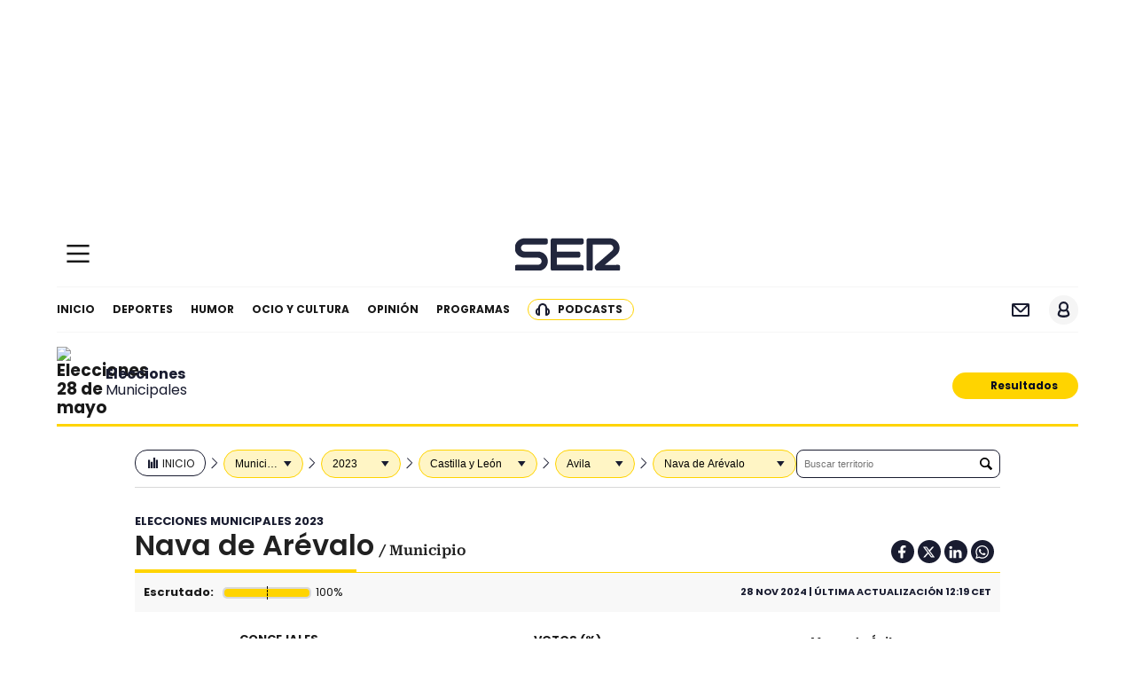

--- FILE ---
content_type: text/html; charset=UTF-8
request_url: https://cadenaser.com/espana/elecciones/municipales/08/05/152/
body_size: 30325
content:

<!DOCTYPE html>
<html lang="es">
  <head>
          <meta http-equiv="X-UA-Compatible" content="IE=edge" />
    <meta name="robots" content="index, follow" />
<meta charset="utf-8" />
<meta name="viewport" content="width=device-width, initial-scale=1">
    <link rel="canonical" href="https://cadenaser.com/espana/elecciones/municipales/08/05/152/" />
<meta property="og:url" content="https://cadenaser.com/espana/elecciones/municipales/08/05/152/" />
<link rel="icon" href="https://cadenaser00.epimg.net/favicon.png" type="image/png" />                    <meta property="article:modified_time" content="2024-11-28T11:19:33+00:00"/>
            <meta property="og:updated_time" content="2024-11-28T11:19:33+00:00" />
                              <title>Resultado de las elecciones municipales 2023 en España</title>
<meta name="description" content="Consulta los resultados de las elecciones municipales 2023: quién ha ganado en tu municipio, reparto de concejales, votos y participación" />
<meta name="date" scheme="W3CDTF" content="2024-11-28 07:36:34" />
<meta name="Generator" content="Cadena SER" />
<meta name="Origen" content="Cadena SER" />
<meta name="Author" content="Cadena SER" />
<meta name="Locality" content="Madrid, España" />
<meta name="Language" content="es" />
<meta property="og:site_name" content="Cadena SER" />
<meta property="og:type" content="article" />
<meta property="og:title" content="Resultado de las elecciones municipales 2023 en España" />
<meta property="og:description" content="Consulta los resultados de las elecciones municipales 2023: quién ha ganado en tu municipio, reparto de concejales, votos y participación" />
<meta property="article:published_time" content="2024-11-28 07:36:34" />
<meta name="twitter:card" content="summary" />
<meta name="twitter:site" content="@La_SER" />
<meta name="twitter:creator" content="@La_SER" />
<meta name="twitter:card" content="summary_large_image">
<meta name="twitter:title" content="Resultado de las elecciones municipales 2023 en España" />
<meta name="twitter:description" content="Consulta los resultados de las elecciones municipales 2023: quién ha ganado en tu municipio, reparto de concejales, votos y participación" />
<meta property="fb:app_id" content="229574677178613" />
<meta property="og:image" content="https://aside-assets.prisasd.com/cadena-ser/v1/elections/img/2023/espana/28M/og.png"/>
<meta property="og:image:width" content="584"/>
<meta property="og:image:height" content="306"/>

    
        <link rel="preconnect" href="//cadenaser.com"/>
    <link rel="preconnect" href="//ep00.epimg.net"/>
    <link rel="preconnect" href="//cmp.prisa.com/dist/cmp.js/">
    <link rel="preconnect" href="//aside-assets.prisasd.com/"/>
        <link rel="preload" as="image" href="https://cadenaser.com/estaticos/recursosgraficos/arc/img/ser-cl1.svg">
    <link rel="preload" href="https://cadenaser.com/estaticos/recursosgraficos/prueba/arc/fonts/poppins-regular.woff2" as="font" type="font/woff2" crossorigin=""/>
    <link rel="preload" href="https://cadenaser.com/estaticos/recursosgraficos/prueba/arc/fonts/merriweather-900.woff2" as="font" type="font/woff2" crossorigin=""/>
    <link rel="preload" href="https://cadenaser.com/estaticos/recursosgraficos/prueba/arc/fonts/poppins-600.woff2" as="font" type="font/woff2" crossorigin=""/>
    <link rel="preload" href="https://cadenaser.com/estaticos/recursosgraficos/prueba/arc/fonts/poppins-700.woff2" as="font" type="font/woff2" crossorigin=""/>
    <link rel="preload" href="https://cadenaser.com/pf/resources/dist/fonts/poppins-500.woff2?d=700" as="font" type="font/woff2" crossorigin=""/>

    <link rel="preconnect" href="//sdk.privacy-center.org">
<link rel="preconnect" href="//sdk-gcp.privacy-center.org">
    <link rel="preload" as="font" crossorigin href="https://cadenaser.com/estaticos/recursosgraficos/prueba/arc/fonts/poppins-regular.woff2" type="font/woff2">
<link rel="preload" as="font" crossorigin href="https://cadenaser.com/estaticos/recursosgraficos/prueba/arc/fonts/merriweather-900.woff2" type="font/woff2">
<link rel="preload" as="font" crossorigin href="https://cadenaser.com/estaticos/recursosgraficos/prueba/arc/fonts/poppins-600.woff2" type="font/woff2">
<link rel="preload" as="font" crossorigin href="https://cadenaser.com/estaticos/recursosgraficos/prueba/arc/fonts/poppins-700.woff2" type="font/woff2"> 
        <script id="queryly-script" defer data-integration="queryly" src="https://www.queryly.com/js/queryly.v4.min.js"></script>
    <script>
        const sportSlug = 'elections';
    </script>


          <link href="https://aside-assets.prisasd.com/cadena-ser/css/index.css"  rel="stylesheet" />
            <link href="https://aside-assets.prisasd.com/cadena-ser/v1/elections/css/2023/espana/28M/scores.css"  rel="stylesheet" />
                  <script defer type="text/javascript" src="https://cmp.prisa.com/dist/cmp.js"></script>
    <script defer type="text/javascript" src="https://cmp.prisa.com/dist/dmp.js"></script>
    <script defer type="text/javascript" src="https://aside-assets.prisasd.com/transversal/lib/d3/3.0/d3-composite-projections.js"></script>
    <script defer type="text/javascript" src="https://aside-assets.prisasd.com/transversal/lib/d3/3.0/d3modules.js"></script>
    <script defer type="text/javascript" src="https://aside-assets.prisasd.com/transversal/lib/topojson/3.0/topojson_v3.min.js"></script>

  </head>
  <body >
        <script>
        const hostApiExt = 'https://api.scores.be.as.com';
    </script>

    <div id="fusion-app">
            <div class="sky1-pbs">
        <div data-adtype="SKY"></div>
    </div>
    <div class="sky2-pbs">
        <div data-adtype="SKY"></div>
    </div>
    <div class="c-s">
        <div>
            <div>
                <div data-adtype="LDB"></div>
            </div>
        </div>
        <header>
                            <div class="c-h-w"><div class="c-h-d"></div><div class="c-h-p"><button id="btn-hd-mn-hm" class="bt-m-ppal" aria-label="Mostrar Menú"><svg width="100" height="42" viewBox="0 0 100 100"><path class="line line1" d="M 20,29.000046 H 80.000231 C 80.000231,29.000046 94.498839,28.817352 94.532987,66.711331 94.543142,77.980673 90.966081,81.670246 85.259173,81.668997 79.552261,81.667751 75.000211,74.999942 75.000211,74.999942 L 25.000021,25.000058"></path><path class="line line2" d="M 20,50 H 80"></path><path class="line line3" d="M 20,70.999954 H 80.000231 C 80.000231,70.999954 94.498839,71.182648 94.532987,33.288669 94.543142,22.019327 90.966081,18.329754 85.259173,18.331003 79.552261,18.332249 75.000211,25.000058 75.000211,25.000058 L 25.000021,74.999942"></path></svg></button><a href="/" class="logo">Cadena SER</a></div></div><div class="menu"><nav><ul><li><a href="/">Inicio</a></li><li><a href="/deportes/">Deportes</a></li><li><a href="/humor/">Humor</a></li><li><a href="/ocio-y-cultura/">Ocio y cultura</a></li><li><a href="/opinion/">Opinión</a></li><li><a href="/programas/">Programas</a></li><li><a href="/podcast/">Podcasts</a></li></ul></nav><div class="c-opc"><ul><li><button class="nws" title="" type="button">Newsletter</button></li><li><button id="btn-hd-usr" class="usu" type="button"><span>Usuario</span></button></li></ul></div></div><section class="u-reg f-wth d-none"><div><button id="btn-u-reg-cls">Cerrar</button><a href="/usuarios/perfil">Perfil</a><a id="btn-u-reg-clgn" class="btn-u-reg-clgn" href="https://usuarios.cadenaser.com/desconectar/?backURL=https%3A%2F%2Fcadenaser.com%2Ffull-header-elections-2023-28m%2F%3FoutputType%3Dclean">Desconecta</a></div></section><div id="cnt-hd-sch" class="d-none"><form class="busc-cab"><span>Buscar noticias o podcast</span><div class="i-txt"><input type="text" name="term" placeholder="Hoy por Hoy"/></div><div class="i-radio"><input type="radio" id="noticias" name="searchType"/><label for="noticias">Noticias</label><input type="radio" id="podcast" name="searchType" checked=""/><label for="podcast">Podcast</label></div><div class="btn-busc"><button class="bt-bsc" type="button">Buscar</button><button class="bt-can" type="button">Cancelar</button></div></form></div><div><style>
    .c-e-23{
        max-width:1152px;
        margin:16px auto;
        border-bottom:3px solid #FFD400;
        background:#fff;
        display:flex;
        align-items:center;
        justify-content:space-between;
    }
    .c-e-23 h3{
        margin:0 0 8px;
    }
    .c-e-23 h3 a{
        display:flex;
        align-items:center;
    }
    .c-e-23 h3 a > img{
        width:55px;
    }
    .c-e-23 h3 a > span{
        display:flex;
        flex-direction:column;
        font:700 16px/18px 'Poppins';
        color:#191C30;
    }
    .c-e-23 h3 a > span span{
        font:400 16px/18px 'Poppins';
    }
    .c-e-23 .lnk-resultados{
        display:block;
        background:#FFD400;
        text-align:center;
        font:700 12px/18px Poppins, sans-serif;
        color:#1D4D76;
        border-radius:23px;
        padding:6px 8px 6px 4px;
    }
    .c-e-23 .lnk-resultados span{
        position:relative;
        padding:0 15px;
        color:#040A21;
        flex-direction:row;
        justify-content: center;
    }
    .c-e-23 .lnk-resultados span:before{
        content:"";
        width:16px;
        height:16px;
        display:inline-block;
        background:url('https://web.archive.org/web/20230610204323im_/https://cadenaser.com/estaticos/recursosgraficos/responsive/cabeceras-personalizadas/elecciones-autonomicas-municipales-23/grafico.png') no-repeat 0 0;
        vertical-align:sub;
        margin-right:8px;
    }
    @media (max-width:480px){
        .c-e-23{
            flex-direction:column;
            border-bottom:none;
        }
        .c-e-23 h3{
            align-self:flex-start;
            width:100%;
            border-bottom:3px solid #FFD400;
            padding-bottom:10px;
        }
        .c-e-23 h3 a{
            padding:8px 16px 0;
        }
        .c-e-23 .lnk-resultados{
            width:90%;
        }
    }
</style>
<header class="c-e-23">
    <h3>
        <a href="https://cadenaser.com/tag/elecciones_municipales/a/" title="Elecciones Municipales">
            <img src="https://web.archive.org/web/20230610204323im_/https://cadenaser.com/estaticos/recursosgraficos/responsive/cabeceras-personalizadas/elecciones-autonomicas-municipales-23/logo-elecciones.svg" alt="Elecciones 28 de mayo">
            <span>Elecciones
                <span>Municipales</span>
            </span>
        </a>
    </h3>
    <a href="https://cadenaser.com/espana/elecciones/municipales/" class="lnk-resultados" title="Sigue los resultados de las elecciones" target="_blank"><span>Resultados</span></a>
</header></div>
                    </header>
    </div>

          <main class="d">
                <aside class="d_b d_nav _df">
    <div class="d_bre">
        <a href="" class="_df">Inicio</a>
                    <div class="d_bre_f act _df">
                <label>
                                                                                                                                                                                                                                                                                                                                                                        <select class="d_bre_s">
                                                    <option value="/espana/elecciones/autonomicas/">Autonómicas</option>
                                                    <option value="/internacional/elecciones/europeas/">Europeas</option>
                                                    <option value="/espana/elecciones/generales/">Generales</option>
                                                    <option value="/espana/elecciones/municipales/" selected>Municipales</option>
                                            </select>
                </label>
            </div>
                    <div class="d_bre_f act _df">
                <label>
                                                            <select class="d_bre_s">
                                                    <option value="/espana/elecciones/municipales/" selected>2023</option>
                                            </select>
                </label>
            </div>
                    <div class="d_bre_f act _df">
                <label>
                                                            <select class="d_bre_s">
                                                    <option  selected disabled>Comunidad Autónoma</option>
                                                    <option value="/espana/elecciones/municipales/01/">Andalucía</option>
                                                    <option value="/espana/elecciones/municipales/02/">Aragón</option>
                                                    <option value="/espana/elecciones/municipales/05/">Canarias</option>
                                                    <option value="/espana/elecciones/municipales/06/">Cantabria</option>
                                                    <option value="/espana/elecciones/municipales/07/">Castilla-La Mancha</option>
                                                    <option value="/espana/elecciones/municipales/08/" selected>Castilla y León</option>
                                                    <option value="/espana/elecciones/municipales/09/">Cataluña</option>
                                                    <option value="/espana/elecciones/municipales/18/">Ciudad de Ceuta</option>
                                                    <option value="/espana/elecciones/municipales/19/">Ciudad de Melilla</option>
                                                    <option value="/espana/elecciones/municipales/12/">Comunidad de Madrid</option>
                                                    <option value="/espana/elecciones/municipales/13/">Comunidad Foral de Navarra</option>
                                                    <option value="/espana/elecciones/municipales/17/">Comunitat Valenciana</option>
                                                    <option value="/espana/elecciones/municipales/10/">Extremadura</option>
                                                    <option value="/espana/elecciones/municipales/11/">Galicia</option>
                                                    <option value="/espana/elecciones/municipales/04/">Illes Balears</option>
                                                    <option value="/espana/elecciones/municipales/16/">La Rioja</option>
                                                    <option value="/espana/elecciones/municipales/14/">País Vasco</option>
                                                    <option value="/espana/elecciones/municipales/03/">Principado de Asturias</option>
                                                    <option value="/espana/elecciones/municipales/15/">Región de Murcia</option>
                                            </select>
                </label>
            </div>
                    <div class="d_bre_f act _df">
                <label>
                                                            <select class="d_bre_s">
                                                    <option  selected disabled>Provincia</option>
                                                    <option value="/espana/elecciones/municipales/08/05/" selected>Ávila</option>
                                                    <option value="/espana/elecciones/municipales/08/09/">Burgos</option>
                                                    <option value="/espana/elecciones/municipales/08/24/">León</option>
                                                    <option value="/espana/elecciones/municipales/08/34/">Palencia</option>
                                                    <option value="/espana/elecciones/municipales/08/37/">Salamanca</option>
                                                    <option value="/espana/elecciones/municipales/08/40/">Segovia</option>
                                                    <option value="/espana/elecciones/municipales/08/42/">Soria</option>
                                                    <option value="/espana/elecciones/municipales/08/47/">Valladolid</option>
                                                    <option value="/espana/elecciones/municipales/08/49/">Zamora</option>
                                            </select>
                </label>
            </div>
                    <div class="d_bre_f act _df">
                <label>
                                                            <select class="d_bre_s">
                                                    <option  selected disabled>Municipio</option>
                                                    <option value="/espana/elecciones/municipales/08/05/01/">Adanero</option>
                                                    <option value="/espana/elecciones/municipales/08/05/05/">Albornos</option>
                                                    <option value="/espana/elecciones/municipales/08/05/07/">Aldeanueva de Santa Cruz</option>
                                                    <option value="/espana/elecciones/municipales/08/05/08/">Aldeaseca</option>
                                                    <option value="/espana/elecciones/municipales/08/05/12/">Amavida</option>
                                                    <option value="/espana/elecciones/municipales/08/05/14/">Arenas de San Pedro</option>
                                                    <option value="/espana/elecciones/municipales/08/05/15/">Arevalillo</option>
                                                    <option value="/espana/elecciones/municipales/08/05/16/">Arévalo</option>
                                                    <option value="/espana/elecciones/municipales/08/05/17/">Aveinte</option>
                                                    <option value="/espana/elecciones/municipales/08/05/18/">Avellaneda</option>
                                                    <option value="/espana/elecciones/municipales/08/05/19/">Ávila</option>
                                                    <option value="/espana/elecciones/municipales/08/05/23/">Barromán</option>
                                                    <option value="/espana/elecciones/municipales/08/05/24/">Becedas</option>
                                                    <option value="/espana/elecciones/municipales/08/05/25/">Becedillas</option>
                                                    <option value="/espana/elecciones/municipales/08/05/26/">Bercial de Zapardiel</option>
                                                    <option value="/espana/elecciones/municipales/08/05/29/">Bernuy-Zapardiel</option>
                                                    <option value="/espana/elecciones/municipales/08/05/30/">Berrocalejo de Aragona</option>
                                                    <option value="/espana/elecciones/municipales/08/05/33/">Blascomillán</option>
                                                    <option value="/espana/elecciones/municipales/08/05/34/">Blasconuño de Matacabras</option>
                                                    <option value="/espana/elecciones/municipales/08/05/35/">Blascosancho</option>
                                                    <option value="/espana/elecciones/municipales/08/05/37/">Bohoyo</option>
                                                    <option value="/espana/elecciones/municipales/08/05/38/">Bonilla de la Sierra</option>
                                                    <option value="/espana/elecciones/municipales/08/05/39/">Brabos</option>
                                                    <option value="/espana/elecciones/municipales/08/05/40/">Bularros</option>
                                                    <option value="/espana/elecciones/municipales/08/05/41/">Burgohondo</option>
                                                    <option value="/espana/elecciones/municipales/08/05/42/">Cabezas de Alambre</option>
                                                    <option value="/espana/elecciones/municipales/08/05/43/">Cabezas del Pozo</option>
                                                    <option value="/espana/elecciones/municipales/08/05/44/">Cabezas del Villar</option>
                                                    <option value="/espana/elecciones/municipales/08/05/45/">Cabizuela</option>
                                                    <option value="/espana/elecciones/municipales/08/05/46/">Canales</option>
                                                    <option value="/espana/elecciones/municipales/08/05/47/">Candeleda</option>
                                                    <option value="/espana/elecciones/municipales/08/05/48/">Cantiveros</option>
                                                    <option value="/espana/elecciones/municipales/08/05/49/">Cardeñosa</option>
                                                    <option value="/espana/elecciones/municipales/08/05/52/">Casas del Puerto</option>
                                                    <option value="/espana/elecciones/municipales/08/05/53/">Casasola</option>
                                                    <option value="/espana/elecciones/municipales/08/05/54/">Casavieja</option>
                                                    <option value="/espana/elecciones/municipales/08/05/55/">Casillas</option>
                                                    <option value="/espana/elecciones/municipales/08/05/56/">Castellanos de Zapardiel</option>
                                                    <option value="/espana/elecciones/municipales/08/05/57/">Cebreros</option>
                                                    <option value="/espana/elecciones/municipales/08/05/58/">Cepeda la Mora</option>
                                                    <option value="/espana/elecciones/municipales/08/05/67/">Chamartín</option>
                                                    <option value="/espana/elecciones/municipales/08/05/59/">Cillán</option>
                                                    <option value="/espana/elecciones/municipales/08/05/60/">Cisla</option>
                                                    <option value="/espana/elecciones/municipales/08/05/62/">Collado de Contreras</option>
                                                    <option value="/espana/elecciones/municipales/08/05/63/">Collado del Mirón</option>
                                                    <option value="/espana/elecciones/municipales/08/05/64/">Constanzana</option>
                                                    <option value="/espana/elecciones/municipales/08/05/65/">Crespos</option>
                                                    <option value="/espana/elecciones/municipales/08/05/66/">Cuevas del Valle</option>
                                                    <option value="/espana/elecciones/municipales/08/05/903/">Diego del Carpio</option>
                                                    <option value="/espana/elecciones/municipales/08/05/69/">Donjimeno</option>
                                                    <option value="/espana/elecciones/municipales/08/05/70/">Donvidas</option>
                                                    <option value="/espana/elecciones/municipales/08/05/13/">El Arenal</option>
                                                    <option value="/espana/elecciones/municipales/08/05/21/">El Barco de Ávila</option>
                                                    <option value="/espana/elecciones/municipales/08/05/22/">El Barraco</option>
                                                    <option value="/espana/elecciones/municipales/08/05/36/">El Bohodón</option>
                                                    <option value="/espana/elecciones/municipales/08/05/76/">El Fresno</option>
                                                    <option value="/espana/elecciones/municipales/08/05/100/">El Hornillo</option>
                                                    <option value="/espana/elecciones/municipales/08/05/102/">El Hoyo de Pinares</option>
                                                    <option value="/espana/elecciones/municipales/08/05/112/">El Losar del Barco</option>
                                                    <option value="/espana/elecciones/municipales/08/05/129/">El Mirón</option>
                                                    <option value="/espana/elecciones/municipales/08/05/175/">El Oso</option>
                                                    <option value="/espana/elecciones/municipales/08/05/180/">El Parral</option>
                                                    <option value="/espana/elecciones/municipales/08/05/241/">El Tiemblo</option>
                                                    <option value="/espana/elecciones/municipales/08/05/72/">Espinosa de los Caballeros</option>
                                                    <option value="/espana/elecciones/municipales/08/05/73/">Flores de Ávila</option>
                                                    <option value="/espana/elecciones/municipales/08/05/74/">Fontiveros</option>
                                                    <option value="/espana/elecciones/municipales/08/05/75/">Fresnedilla</option>
                                                    <option value="/espana/elecciones/municipales/08/05/77/">Fuente el Saúz</option>
                                                    <option value="/espana/elecciones/municipales/08/05/78/">Fuentes de Año</option>
                                                    <option value="/espana/elecciones/municipales/08/05/79/">Gallegos de Altamiros</option>
                                                    <option value="/espana/elecciones/municipales/08/05/80/">Gallegos de Sobrinos</option>
                                                    <option value="/espana/elecciones/municipales/08/05/81/">Garganta del Villar</option>
                                                    <option value="/espana/elecciones/municipales/08/05/82/">Gavilanes</option>
                                                    <option value="/espana/elecciones/municipales/08/05/83/">Gemuño</option>
                                                    <option value="/espana/elecciones/municipales/08/05/85/">Gil García</option>
                                                    <option value="/espana/elecciones/municipales/08/05/84/">Gilbuena</option>
                                                    <option value="/espana/elecciones/municipales/08/05/86/">Gimialcón</option>
                                                    <option value="/espana/elecciones/municipales/08/05/87/">Gotarrendura</option>
                                                    <option value="/espana/elecciones/municipales/08/05/88/">Grandes y San Martín</option>
                                                    <option value="/espana/elecciones/municipales/08/05/89/">Guisando</option>
                                                    <option value="/espana/elecciones/municipales/08/05/90/">Gutierre-Muñoz</option>
                                                    <option value="/espana/elecciones/municipales/08/05/92/">Hernansancho</option>
                                                    <option value="/espana/elecciones/municipales/08/05/93/">Herradón de Pinares</option>
                                                    <option value="/espana/elecciones/municipales/08/05/94/">Herreros de Suso</option>
                                                    <option value="/espana/elecciones/municipales/08/05/95/">Higuera de las Dueñas</option>
                                                    <option value="/espana/elecciones/municipales/08/05/99/">Horcajo de las Torres</option>
                                                    <option value="/espana/elecciones/municipales/08/05/101/">Hoyocasero</option>
                                                    <option value="/espana/elecciones/municipales/08/05/103/">Hoyorredondo</option>
                                                    <option value="/espana/elecciones/municipales/08/05/106/">Hoyos de Miguel Muñoz</option>
                                                    <option value="/espana/elecciones/municipales/08/05/104/">Hoyos del Collado</option>
                                                    <option value="/espana/elecciones/municipales/08/05/105/">Hoyos del Espino</option>
                                                    <option value="/espana/elecciones/municipales/08/05/107/">Hurtumpascual</option>
                                                    <option value="/espana/elecciones/municipales/08/05/108/">Junciana</option>
                                                    <option value="/espana/elecciones/municipales/08/05/02/">La Adrada</option>
                                                    <option value="/espana/elecciones/municipales/08/05/10/">La Aldehuela</option>
                                                    <option value="/espana/elecciones/municipales/08/05/51/">La Carrera</option>
                                                    <option value="/espana/elecciones/municipales/08/05/61/">La Colilla</option>
                                                    <option value="/espana/elecciones/municipales/08/05/96/">La Hija de Dios</option>
                                                    <option value="/espana/elecciones/municipales/08/05/97/">La Horcajada</option>
                                                    <option value="/espana/elecciones/municipales/08/05/232/">La Serrada</option>
                                                    <option value="/espana/elecciones/municipales/08/05/247/">La Torre</option>
                                                    <option value="/espana/elecciones/municipales/08/05/109/">Langa</option>
                                                    <option value="/espana/elecciones/municipales/08/05/110/">Lanzahíta</option>
                                                    <option value="/espana/elecciones/municipales/08/05/27/">Las Berlanas</option>
                                                    <option value="/espana/elecciones/municipales/08/05/168/">Las Navas del Marqués</option>
                                                    <option value="/espana/elecciones/municipales/08/05/113/">Los Llanos de Tormes</option>
                                                    <option value="/espana/elecciones/municipales/08/05/114/">Madrigal de las Altas Torres</option>
                                                    <option value="/espana/elecciones/municipales/08/05/115/">Maello</option>
                                                    <option value="/espana/elecciones/municipales/08/05/116/">Malpartida de Corneja</option>
                                                    <option value="/espana/elecciones/municipales/08/05/117/">Mamblas</option>
                                                    <option value="/espana/elecciones/municipales/08/05/118/">Mancera de Arriba</option>
                                                    <option value="/espana/elecciones/municipales/08/05/119/">Manjabálago y Ortigosa de Rioalmar</option>
                                                    <option value="/espana/elecciones/municipales/08/05/120/">Marlín</option>
                                                    <option value="/espana/elecciones/municipales/08/05/121/">Martiherrero</option>
                                                    <option value="/espana/elecciones/municipales/08/05/122/">Martínez</option>
                                                    <option value="/espana/elecciones/municipales/08/05/123/">Mediana de Voltoya</option>
                                                    <option value="/espana/elecciones/municipales/08/05/124/">Medinilla</option>
                                                    <option value="/espana/elecciones/municipales/08/05/125/">Mengamuñoz</option>
                                                    <option value="/espana/elecciones/municipales/08/05/126/">Mesegar de Corneja</option>
                                                    <option value="/espana/elecciones/municipales/08/05/127/">Mijares</option>
                                                    <option value="/espana/elecciones/municipales/08/05/128/">Mingorría</option>
                                                    <option value="/espana/elecciones/municipales/08/05/130/">Mironcillo</option>
                                                    <option value="/espana/elecciones/municipales/08/05/131/">Mirueña de los Infanzones</option>
                                                    <option value="/espana/elecciones/municipales/08/05/132/">Mombeltrán</option>
                                                    <option value="/espana/elecciones/municipales/08/05/133/">Monsalupe</option>
                                                    <option value="/espana/elecciones/municipales/08/05/134/">Moraleja de Matacabras</option>
                                                    <option value="/espana/elecciones/municipales/08/05/135/">Muñana</option>
                                                    <option value="/espana/elecciones/municipales/08/05/136/">Muñico</option>
                                                    <option value="/espana/elecciones/municipales/08/05/138/">Muñogalindo</option>
                                                    <option value="/espana/elecciones/municipales/08/05/139/">Muñogrande</option>
                                                    <option value="/espana/elecciones/municipales/08/05/140/">Muñomer del Peco</option>
                                                    <option value="/espana/elecciones/municipales/08/05/141/">Muñopepe</option>
                                                    <option value="/espana/elecciones/municipales/08/05/142/">Muñosancho</option>
                                                    <option value="/espana/elecciones/municipales/08/05/143/">Muñotello</option>
                                                    <option value="/espana/elecciones/municipales/08/05/144/">Narrillos del Álamo</option>
                                                    <option value="/espana/elecciones/municipales/08/05/145/">Narrillos del Rebollar</option>
                                                    <option value="/espana/elecciones/municipales/08/05/149/">Narros de Saldueña</option>
                                                    <option value="/espana/elecciones/municipales/08/05/147/">Narros del Castillo</option>
                                                    <option value="/espana/elecciones/municipales/08/05/148/">Narros del Puerto</option>
                                                    <option value="/espana/elecciones/municipales/08/05/152/" selected>Nava de Arévalo</option>
                                                    <option value="/espana/elecciones/municipales/08/05/153/">Nava del Barco</option>
                                                    <option value="/espana/elecciones/municipales/08/05/151/">Navacepedilla de Corneja</option>
                                                    <option value="/espana/elecciones/municipales/08/05/154/">Navadijos</option>
                                                    <option value="/espana/elecciones/municipales/08/05/155/">Navaescurial</option>
                                                    <option value="/espana/elecciones/municipales/08/05/156/">Navahondilla</option>
                                                    <option value="/espana/elecciones/municipales/08/05/157/">Navalacruz</option>
                                                    <option value="/espana/elecciones/municipales/08/05/158/">Navalmoral</option>
                                                    <option value="/espana/elecciones/municipales/08/05/159/">Navalonguilla</option>
                                                    <option value="/espana/elecciones/municipales/08/05/160/">Navalosa</option>
                                                    <option value="/espana/elecciones/municipales/08/05/161/">Navalperal de Pinares</option>
                                                    <option value="/espana/elecciones/municipales/08/05/162/">Navalperal de Tormes</option>
                                                    <option value="/espana/elecciones/municipales/08/05/163/">Navaluenga</option>
                                                    <option value="/espana/elecciones/municipales/08/05/164/">Navaquesera</option>
                                                    <option value="/espana/elecciones/municipales/08/05/165/">Navarredonda de Gredos</option>
                                                    <option value="/espana/elecciones/municipales/08/05/166/">Navarredondilla</option>
                                                    <option value="/espana/elecciones/municipales/08/05/167/">Navarrevisca</option>
                                                    <option value="/espana/elecciones/municipales/08/05/169/">Navatalgordo</option>
                                                    <option value="/espana/elecciones/municipales/08/05/170/">Navatejares</option>
                                                    <option value="/espana/elecciones/municipales/08/05/171/">Neila de San Miguel</option>
                                                    <option value="/espana/elecciones/municipales/08/05/172/">Niharra</option>
                                                    <option value="/espana/elecciones/municipales/08/05/173/">Ojos-Albos</option>
                                                    <option value="/espana/elecciones/municipales/08/05/174/">Orbita</option>
                                                    <option value="/espana/elecciones/municipales/08/05/176/">Padiernos</option>
                                                    <option value="/espana/elecciones/municipales/08/05/177/">Pajares de Adaja</option>
                                                    <option value="/espana/elecciones/municipales/08/05/178/">Palacios de Goda</option>
                                                    <option value="/espana/elecciones/municipales/08/05/179/">Papatrigo</option>
                                                    <option value="/espana/elecciones/municipales/08/05/181/">Pascualcobo</option>
                                                    <option value="/espana/elecciones/municipales/08/05/183/">Pedro-Rodríguez</option>
                                                    <option value="/espana/elecciones/municipales/08/05/182/">Pedro Bernardo</option>
                                                    <option value="/espana/elecciones/municipales/08/05/184/">Peguerinos</option>
                                                    <option value="/espana/elecciones/municipales/08/05/185/">Peñalba de Ávila</option>
                                                    <option value="/espana/elecciones/municipales/08/05/186/">Piedrahíta</option>
                                                    <option value="/espana/elecciones/municipales/08/05/187/">Piedralaves</option>
                                                    <option value="/espana/elecciones/municipales/08/05/188/">Poveda</option>
                                                    <option value="/espana/elecciones/municipales/08/05/189/">Poyales del Hoyo</option>
                                                    <option value="/espana/elecciones/municipales/08/05/190/">Pozanco</option>
                                                    <option value="/espana/elecciones/municipales/08/05/191/">Pradosegar</option>
                                                    <option value="/espana/elecciones/municipales/08/05/192/">Puerto Castilla</option>
                                                    <option value="/espana/elecciones/municipales/08/05/193/">Rasueros</option>
                                                    <option value="/espana/elecciones/municipales/08/05/194/">Riocabado</option>
                                                    <option value="/espana/elecciones/municipales/08/05/195/">Riofrío</option>
                                                    <option value="/espana/elecciones/municipales/08/05/196/">Rivilla de Barajas</option>
                                                    <option value="/espana/elecciones/municipales/08/05/197/">Salobral</option>
                                                    <option value="/espana/elecciones/municipales/08/05/198/">Salvadiós</option>
                                                    <option value="/espana/elecciones/municipales/08/05/199/">San Bartolomé de Béjar</option>
                                                    <option value="/espana/elecciones/municipales/08/05/200/">San Bartolomé de Corneja</option>
                                                    <option value="/espana/elecciones/municipales/08/05/201/">San Bartolomé de Pinares</option>
                                                    <option value="/espana/elecciones/municipales/08/05/206/">San Esteban de los Patos</option>
                                                    <option value="/espana/elecciones/municipales/08/05/208/">San Esteban de Zapardiel</option>
                                                    <option value="/espana/elecciones/municipales/08/05/207/">San Esteban del Valle</option>
                                                    <option value="/espana/elecciones/municipales/08/05/209/">San García de Ingelmos</option>
                                                    <option value="/espana/elecciones/municipales/08/05/901/">San Juan de Gredos</option>
                                                    <option value="/espana/elecciones/municipales/08/05/210/">San Juan de la Encinilla</option>
                                                    <option value="/espana/elecciones/municipales/08/05/211/">San Juan de la Nava</option>
                                                    <option value="/espana/elecciones/municipales/08/05/212/">San Juan del Molinillo</option>
                                                    <option value="/espana/elecciones/municipales/08/05/213/">San Juan del Olmo</option>
                                                    <option value="/espana/elecciones/municipales/08/05/214/">San Lorenzo de Tormes</option>
                                                    <option value="/espana/elecciones/municipales/08/05/215/">San Martín de la Vega del Alberche</option>
                                                    <option value="/espana/elecciones/municipales/08/05/216/">San Martín del Pimpollar</option>
                                                    <option value="/espana/elecciones/municipales/08/05/217/">San Miguel de Corneja</option>
                                                    <option value="/espana/elecciones/municipales/08/05/218/">San Miguel de Serrezuela</option>
                                                    <option value="/espana/elecciones/municipales/08/05/219/">San Pascual</option>
                                                    <option value="/espana/elecciones/municipales/08/05/220/">San Pedro del Arroyo</option>
                                                    <option value="/espana/elecciones/municipales/08/05/231/">San Vicente de Arévalo</option>
                                                    <option value="/espana/elecciones/municipales/08/05/204/">Sanchidrián</option>
                                                    <option value="/espana/elecciones/municipales/08/05/205/">Sanchorreja</option>
                                                    <option value="/espana/elecciones/municipales/08/05/222/">Santa Cruz de Pinares</option>
                                                    <option value="/espana/elecciones/municipales/08/05/221/">Santa Cruz del Valle</option>
                                                    <option value="/espana/elecciones/municipales/08/05/226/">Santa María de los Caballeros</option>
                                                    <option value="/espana/elecciones/municipales/08/05/224/">Santa María del Arroyo</option>
                                                    <option value="/espana/elecciones/municipales/08/05/225/">Santa María del Berrocal</option>
                                                    <option value="/espana/elecciones/municipales/08/05/902/">Santa María del Cubillo</option>
                                                    <option value="/espana/elecciones/municipales/08/05/227/">Santa María del Tiétar</option>
                                                    <option value="/espana/elecciones/municipales/08/05/228/">Santiago del Collado</option>
                                                    <option value="/espana/elecciones/municipales/08/05/904/">Santiago del Tormes</option>
                                                    <option value="/espana/elecciones/municipales/08/05/229/">Santo Domingo de las Posadas</option>
                                                    <option value="/espana/elecciones/municipales/08/05/230/">Santo Tomé de Zabarcos</option>
                                                    <option value="/espana/elecciones/municipales/08/05/233/">Serranillos</option>
                                                    <option value="/espana/elecciones/municipales/08/05/234/">Sigeres</option>
                                                    <option value="/espana/elecciones/municipales/08/05/235/">Sinlabajos</option>
                                                    <option value="/espana/elecciones/municipales/08/05/236/">Solana de Ávila</option>
                                                    <option value="/espana/elecciones/municipales/08/05/237/">Solana de Rioalmar</option>
                                                    <option value="/espana/elecciones/municipales/08/05/238/">Solosancho</option>
                                                    <option value="/espana/elecciones/municipales/08/05/239/">Sotalbo</option>
                                                    <option value="/espana/elecciones/municipales/08/05/240/">Sotillo de la Adrada</option>
                                                    <option value="/espana/elecciones/municipales/08/05/242/">Tiñosillos</option>
                                                    <option value="/espana/elecciones/municipales/08/05/243/">Tolbaños</option>
                                                    <option value="/espana/elecciones/municipales/08/05/244/">Tormellas</option>
                                                    <option value="/espana/elecciones/municipales/08/05/245/">Tornadizos de Ávila</option>
                                                    <option value="/espana/elecciones/municipales/08/05/246/">Tórtoles</option>
                                                    <option value="/espana/elecciones/municipales/08/05/249/">Umbrías</option>
                                                    <option value="/espana/elecciones/municipales/08/05/251/">Vadillo de la Sierra</option>
                                                    <option value="/espana/elecciones/municipales/08/05/252/">Valdecasa</option>
                                                    <option value="/espana/elecciones/municipales/08/05/253/">Vega de Santa María</option>
                                                    <option value="/espana/elecciones/municipales/08/05/254/">Velayos</option>
                                                    <option value="/espana/elecciones/municipales/08/05/256/">Villaflor</option>
                                                    <option value="/espana/elecciones/municipales/08/05/257/">Villafranca de la Sierra</option>
                                                    <option value="/espana/elecciones/municipales/08/05/905/">Villanueva de Ávila</option>
                                                    <option value="/espana/elecciones/municipales/08/05/258/">Villanueva de Gómez</option>
                                                    <option value="/espana/elecciones/municipales/08/05/259/">Villanueva del Aceral</option>
                                                    <option value="/espana/elecciones/municipales/08/05/260/">Villanueva del Campillo</option>
                                                    <option value="/espana/elecciones/municipales/08/05/261/">Villar de Corneja</option>
                                                    <option value="/espana/elecciones/municipales/08/05/262/">Villarejo del Valle</option>
                                                    <option value="/espana/elecciones/municipales/08/05/263/">Villatoro</option>
                                                    <option value="/espana/elecciones/municipales/08/05/264/">Viñegra de Moraña</option>
                                                    <option value="/espana/elecciones/municipales/08/05/265/">Vita</option>
                                                    <option value="/espana/elecciones/municipales/08/05/266/">Zapardiel de la Cañada</option>
                                                    <option value="/espana/elecciones/municipales/08/05/267/">Zapardiel de la Ribera</option>
                                            </select>
                </label>
            </div>
            </div>
    <div class="d_bre_mb">
        <button class="d_bre_mb_b">Seleccione resultados para mostrar</button>
        <div class="d_bre_mb_m">
            <a href="" class="_df">Ver todos los resultados electorales</a>
                            <div class="d_bre_mb_f act _df">
                    <label>
                                                                                                                                                                                                                                                                                                                                                                                                                                    <select class="d_bre_mb_s">
                                                            <option value="/espana/elecciones/autonomicas/">Autonómicas</option>
                                                            <option value="/internacional/elecciones/europeas/">Europeas</option>
                                                            <option value="/espana/elecciones/generales/">Generales</option>
                                                            <option value="/espana/elecciones/municipales/" selected>Municipales</option>
                                                    </select>
                    </label>
                </div>
                            <div class="d_bre_mb_f act _df">
                    <label>
                                                                        <select class="d_bre_mb_s">
                                                            <option value="/espana/elecciones/municipales/" selected>2023</option>
                                                    </select>
                    </label>
                </div>
                            <div class="d_bre_mb_f act _df">
                    <label>
                                                                        <select class="d_bre_mb_s">
                                                            <option  selected disabled>Comunidad Autónoma</option>
                                                            <option value="/espana/elecciones/municipales/01/">Andalucía</option>
                                                            <option value="/espana/elecciones/municipales/02/">Aragón</option>
                                                            <option value="/espana/elecciones/municipales/05/">Canarias</option>
                                                            <option value="/espana/elecciones/municipales/06/">Cantabria</option>
                                                            <option value="/espana/elecciones/municipales/07/">Castilla-La Mancha</option>
                                                            <option value="/espana/elecciones/municipales/08/" selected>Castilla y León</option>
                                                            <option value="/espana/elecciones/municipales/09/">Cataluña</option>
                                                            <option value="/espana/elecciones/municipales/18/">Ciudad de Ceuta</option>
                                                            <option value="/espana/elecciones/municipales/19/">Ciudad de Melilla</option>
                                                            <option value="/espana/elecciones/municipales/12/">Comunidad de Madrid</option>
                                                            <option value="/espana/elecciones/municipales/13/">Comunidad Foral de Navarra</option>
                                                            <option value="/espana/elecciones/municipales/17/">Comunitat Valenciana</option>
                                                            <option value="/espana/elecciones/municipales/10/">Extremadura</option>
                                                            <option value="/espana/elecciones/municipales/11/">Galicia</option>
                                                            <option value="/espana/elecciones/municipales/04/">Illes Balears</option>
                                                            <option value="/espana/elecciones/municipales/16/">La Rioja</option>
                                                            <option value="/espana/elecciones/municipales/14/">País Vasco</option>
                                                            <option value="/espana/elecciones/municipales/03/">Principado de Asturias</option>
                                                            <option value="/espana/elecciones/municipales/15/">Región de Murcia</option>
                                                    </select>
                    </label>
                </div>
                            <div class="d_bre_mb_f act _df">
                    <label>
                                                                        <select class="d_bre_mb_s">
                                                            <option  selected disabled>Provincia</option>
                                                            <option value="/espana/elecciones/municipales/08/05/" selected>Ávila</option>
                                                            <option value="/espana/elecciones/municipales/08/09/">Burgos</option>
                                                            <option value="/espana/elecciones/municipales/08/24/">León</option>
                                                            <option value="/espana/elecciones/municipales/08/34/">Palencia</option>
                                                            <option value="/espana/elecciones/municipales/08/37/">Salamanca</option>
                                                            <option value="/espana/elecciones/municipales/08/40/">Segovia</option>
                                                            <option value="/espana/elecciones/municipales/08/42/">Soria</option>
                                                            <option value="/espana/elecciones/municipales/08/47/">Valladolid</option>
                                                            <option value="/espana/elecciones/municipales/08/49/">Zamora</option>
                                                    </select>
                    </label>
                </div>
                            <div class="d_bre_mb_f act _df">
                    <label>
                                                                        <select class="d_bre_mb_s">
                                                            <option  selected disabled>Municipio</option>
                                                            <option value="/espana/elecciones/municipales/08/05/01/">Adanero</option>
                                                            <option value="/espana/elecciones/municipales/08/05/05/">Albornos</option>
                                                            <option value="/espana/elecciones/municipales/08/05/07/">Aldeanueva de Santa Cruz</option>
                                                            <option value="/espana/elecciones/municipales/08/05/08/">Aldeaseca</option>
                                                            <option value="/espana/elecciones/municipales/08/05/12/">Amavida</option>
                                                            <option value="/espana/elecciones/municipales/08/05/14/">Arenas de San Pedro</option>
                                                            <option value="/espana/elecciones/municipales/08/05/15/">Arevalillo</option>
                                                            <option value="/espana/elecciones/municipales/08/05/16/">Arévalo</option>
                                                            <option value="/espana/elecciones/municipales/08/05/17/">Aveinte</option>
                                                            <option value="/espana/elecciones/municipales/08/05/18/">Avellaneda</option>
                                                            <option value="/espana/elecciones/municipales/08/05/19/">Ávila</option>
                                                            <option value="/espana/elecciones/municipales/08/05/23/">Barromán</option>
                                                            <option value="/espana/elecciones/municipales/08/05/24/">Becedas</option>
                                                            <option value="/espana/elecciones/municipales/08/05/25/">Becedillas</option>
                                                            <option value="/espana/elecciones/municipales/08/05/26/">Bercial de Zapardiel</option>
                                                            <option value="/espana/elecciones/municipales/08/05/29/">Bernuy-Zapardiel</option>
                                                            <option value="/espana/elecciones/municipales/08/05/30/">Berrocalejo de Aragona</option>
                                                            <option value="/espana/elecciones/municipales/08/05/33/">Blascomillán</option>
                                                            <option value="/espana/elecciones/municipales/08/05/34/">Blasconuño de Matacabras</option>
                                                            <option value="/espana/elecciones/municipales/08/05/35/">Blascosancho</option>
                                                            <option value="/espana/elecciones/municipales/08/05/37/">Bohoyo</option>
                                                            <option value="/espana/elecciones/municipales/08/05/38/">Bonilla de la Sierra</option>
                                                            <option value="/espana/elecciones/municipales/08/05/39/">Brabos</option>
                                                            <option value="/espana/elecciones/municipales/08/05/40/">Bularros</option>
                                                            <option value="/espana/elecciones/municipales/08/05/41/">Burgohondo</option>
                                                            <option value="/espana/elecciones/municipales/08/05/42/">Cabezas de Alambre</option>
                                                            <option value="/espana/elecciones/municipales/08/05/43/">Cabezas del Pozo</option>
                                                            <option value="/espana/elecciones/municipales/08/05/44/">Cabezas del Villar</option>
                                                            <option value="/espana/elecciones/municipales/08/05/45/">Cabizuela</option>
                                                            <option value="/espana/elecciones/municipales/08/05/46/">Canales</option>
                                                            <option value="/espana/elecciones/municipales/08/05/47/">Candeleda</option>
                                                            <option value="/espana/elecciones/municipales/08/05/48/">Cantiveros</option>
                                                            <option value="/espana/elecciones/municipales/08/05/49/">Cardeñosa</option>
                                                            <option value="/espana/elecciones/municipales/08/05/52/">Casas del Puerto</option>
                                                            <option value="/espana/elecciones/municipales/08/05/53/">Casasola</option>
                                                            <option value="/espana/elecciones/municipales/08/05/54/">Casavieja</option>
                                                            <option value="/espana/elecciones/municipales/08/05/55/">Casillas</option>
                                                            <option value="/espana/elecciones/municipales/08/05/56/">Castellanos de Zapardiel</option>
                                                            <option value="/espana/elecciones/municipales/08/05/57/">Cebreros</option>
                                                            <option value="/espana/elecciones/municipales/08/05/58/">Cepeda la Mora</option>
                                                            <option value="/espana/elecciones/municipales/08/05/67/">Chamartín</option>
                                                            <option value="/espana/elecciones/municipales/08/05/59/">Cillán</option>
                                                            <option value="/espana/elecciones/municipales/08/05/60/">Cisla</option>
                                                            <option value="/espana/elecciones/municipales/08/05/62/">Collado de Contreras</option>
                                                            <option value="/espana/elecciones/municipales/08/05/63/">Collado del Mirón</option>
                                                            <option value="/espana/elecciones/municipales/08/05/64/">Constanzana</option>
                                                            <option value="/espana/elecciones/municipales/08/05/65/">Crespos</option>
                                                            <option value="/espana/elecciones/municipales/08/05/66/">Cuevas del Valle</option>
                                                            <option value="/espana/elecciones/municipales/08/05/903/">Diego del Carpio</option>
                                                            <option value="/espana/elecciones/municipales/08/05/69/">Donjimeno</option>
                                                            <option value="/espana/elecciones/municipales/08/05/70/">Donvidas</option>
                                                            <option value="/espana/elecciones/municipales/08/05/13/">El Arenal</option>
                                                            <option value="/espana/elecciones/municipales/08/05/21/">El Barco de Ávila</option>
                                                            <option value="/espana/elecciones/municipales/08/05/22/">El Barraco</option>
                                                            <option value="/espana/elecciones/municipales/08/05/36/">El Bohodón</option>
                                                            <option value="/espana/elecciones/municipales/08/05/76/">El Fresno</option>
                                                            <option value="/espana/elecciones/municipales/08/05/100/">El Hornillo</option>
                                                            <option value="/espana/elecciones/municipales/08/05/102/">El Hoyo de Pinares</option>
                                                            <option value="/espana/elecciones/municipales/08/05/112/">El Losar del Barco</option>
                                                            <option value="/espana/elecciones/municipales/08/05/129/">El Mirón</option>
                                                            <option value="/espana/elecciones/municipales/08/05/175/">El Oso</option>
                                                            <option value="/espana/elecciones/municipales/08/05/180/">El Parral</option>
                                                            <option value="/espana/elecciones/municipales/08/05/241/">El Tiemblo</option>
                                                            <option value="/espana/elecciones/municipales/08/05/72/">Espinosa de los Caballeros</option>
                                                            <option value="/espana/elecciones/municipales/08/05/73/">Flores de Ávila</option>
                                                            <option value="/espana/elecciones/municipales/08/05/74/">Fontiveros</option>
                                                            <option value="/espana/elecciones/municipales/08/05/75/">Fresnedilla</option>
                                                            <option value="/espana/elecciones/municipales/08/05/77/">Fuente el Saúz</option>
                                                            <option value="/espana/elecciones/municipales/08/05/78/">Fuentes de Año</option>
                                                            <option value="/espana/elecciones/municipales/08/05/79/">Gallegos de Altamiros</option>
                                                            <option value="/espana/elecciones/municipales/08/05/80/">Gallegos de Sobrinos</option>
                                                            <option value="/espana/elecciones/municipales/08/05/81/">Garganta del Villar</option>
                                                            <option value="/espana/elecciones/municipales/08/05/82/">Gavilanes</option>
                                                            <option value="/espana/elecciones/municipales/08/05/83/">Gemuño</option>
                                                            <option value="/espana/elecciones/municipales/08/05/85/">Gil García</option>
                                                            <option value="/espana/elecciones/municipales/08/05/84/">Gilbuena</option>
                                                            <option value="/espana/elecciones/municipales/08/05/86/">Gimialcón</option>
                                                            <option value="/espana/elecciones/municipales/08/05/87/">Gotarrendura</option>
                                                            <option value="/espana/elecciones/municipales/08/05/88/">Grandes y San Martín</option>
                                                            <option value="/espana/elecciones/municipales/08/05/89/">Guisando</option>
                                                            <option value="/espana/elecciones/municipales/08/05/90/">Gutierre-Muñoz</option>
                                                            <option value="/espana/elecciones/municipales/08/05/92/">Hernansancho</option>
                                                            <option value="/espana/elecciones/municipales/08/05/93/">Herradón de Pinares</option>
                                                            <option value="/espana/elecciones/municipales/08/05/94/">Herreros de Suso</option>
                                                            <option value="/espana/elecciones/municipales/08/05/95/">Higuera de las Dueñas</option>
                                                            <option value="/espana/elecciones/municipales/08/05/99/">Horcajo de las Torres</option>
                                                            <option value="/espana/elecciones/municipales/08/05/101/">Hoyocasero</option>
                                                            <option value="/espana/elecciones/municipales/08/05/103/">Hoyorredondo</option>
                                                            <option value="/espana/elecciones/municipales/08/05/106/">Hoyos de Miguel Muñoz</option>
                                                            <option value="/espana/elecciones/municipales/08/05/104/">Hoyos del Collado</option>
                                                            <option value="/espana/elecciones/municipales/08/05/105/">Hoyos del Espino</option>
                                                            <option value="/espana/elecciones/municipales/08/05/107/">Hurtumpascual</option>
                                                            <option value="/espana/elecciones/municipales/08/05/108/">Junciana</option>
                                                            <option value="/espana/elecciones/municipales/08/05/02/">La Adrada</option>
                                                            <option value="/espana/elecciones/municipales/08/05/10/">La Aldehuela</option>
                                                            <option value="/espana/elecciones/municipales/08/05/51/">La Carrera</option>
                                                            <option value="/espana/elecciones/municipales/08/05/61/">La Colilla</option>
                                                            <option value="/espana/elecciones/municipales/08/05/96/">La Hija de Dios</option>
                                                            <option value="/espana/elecciones/municipales/08/05/97/">La Horcajada</option>
                                                            <option value="/espana/elecciones/municipales/08/05/232/">La Serrada</option>
                                                            <option value="/espana/elecciones/municipales/08/05/247/">La Torre</option>
                                                            <option value="/espana/elecciones/municipales/08/05/109/">Langa</option>
                                                            <option value="/espana/elecciones/municipales/08/05/110/">Lanzahíta</option>
                                                            <option value="/espana/elecciones/municipales/08/05/27/">Las Berlanas</option>
                                                            <option value="/espana/elecciones/municipales/08/05/168/">Las Navas del Marqués</option>
                                                            <option value="/espana/elecciones/municipales/08/05/113/">Los Llanos de Tormes</option>
                                                            <option value="/espana/elecciones/municipales/08/05/114/">Madrigal de las Altas Torres</option>
                                                            <option value="/espana/elecciones/municipales/08/05/115/">Maello</option>
                                                            <option value="/espana/elecciones/municipales/08/05/116/">Malpartida de Corneja</option>
                                                            <option value="/espana/elecciones/municipales/08/05/117/">Mamblas</option>
                                                            <option value="/espana/elecciones/municipales/08/05/118/">Mancera de Arriba</option>
                                                            <option value="/espana/elecciones/municipales/08/05/119/">Manjabálago y Ortigosa de Rioalmar</option>
                                                            <option value="/espana/elecciones/municipales/08/05/120/">Marlín</option>
                                                            <option value="/espana/elecciones/municipales/08/05/121/">Martiherrero</option>
                                                            <option value="/espana/elecciones/municipales/08/05/122/">Martínez</option>
                                                            <option value="/espana/elecciones/municipales/08/05/123/">Mediana de Voltoya</option>
                                                            <option value="/espana/elecciones/municipales/08/05/124/">Medinilla</option>
                                                            <option value="/espana/elecciones/municipales/08/05/125/">Mengamuñoz</option>
                                                            <option value="/espana/elecciones/municipales/08/05/126/">Mesegar de Corneja</option>
                                                            <option value="/espana/elecciones/municipales/08/05/127/">Mijares</option>
                                                            <option value="/espana/elecciones/municipales/08/05/128/">Mingorría</option>
                                                            <option value="/espana/elecciones/municipales/08/05/130/">Mironcillo</option>
                                                            <option value="/espana/elecciones/municipales/08/05/131/">Mirueña de los Infanzones</option>
                                                            <option value="/espana/elecciones/municipales/08/05/132/">Mombeltrán</option>
                                                            <option value="/espana/elecciones/municipales/08/05/133/">Monsalupe</option>
                                                            <option value="/espana/elecciones/municipales/08/05/134/">Moraleja de Matacabras</option>
                                                            <option value="/espana/elecciones/municipales/08/05/135/">Muñana</option>
                                                            <option value="/espana/elecciones/municipales/08/05/136/">Muñico</option>
                                                            <option value="/espana/elecciones/municipales/08/05/138/">Muñogalindo</option>
                                                            <option value="/espana/elecciones/municipales/08/05/139/">Muñogrande</option>
                                                            <option value="/espana/elecciones/municipales/08/05/140/">Muñomer del Peco</option>
                                                            <option value="/espana/elecciones/municipales/08/05/141/">Muñopepe</option>
                                                            <option value="/espana/elecciones/municipales/08/05/142/">Muñosancho</option>
                                                            <option value="/espana/elecciones/municipales/08/05/143/">Muñotello</option>
                                                            <option value="/espana/elecciones/municipales/08/05/144/">Narrillos del Álamo</option>
                                                            <option value="/espana/elecciones/municipales/08/05/145/">Narrillos del Rebollar</option>
                                                            <option value="/espana/elecciones/municipales/08/05/149/">Narros de Saldueña</option>
                                                            <option value="/espana/elecciones/municipales/08/05/147/">Narros del Castillo</option>
                                                            <option value="/espana/elecciones/municipales/08/05/148/">Narros del Puerto</option>
                                                            <option value="/espana/elecciones/municipales/08/05/152/" selected>Nava de Arévalo</option>
                                                            <option value="/espana/elecciones/municipales/08/05/153/">Nava del Barco</option>
                                                            <option value="/espana/elecciones/municipales/08/05/151/">Navacepedilla de Corneja</option>
                                                            <option value="/espana/elecciones/municipales/08/05/154/">Navadijos</option>
                                                            <option value="/espana/elecciones/municipales/08/05/155/">Navaescurial</option>
                                                            <option value="/espana/elecciones/municipales/08/05/156/">Navahondilla</option>
                                                            <option value="/espana/elecciones/municipales/08/05/157/">Navalacruz</option>
                                                            <option value="/espana/elecciones/municipales/08/05/158/">Navalmoral</option>
                                                            <option value="/espana/elecciones/municipales/08/05/159/">Navalonguilla</option>
                                                            <option value="/espana/elecciones/municipales/08/05/160/">Navalosa</option>
                                                            <option value="/espana/elecciones/municipales/08/05/161/">Navalperal de Pinares</option>
                                                            <option value="/espana/elecciones/municipales/08/05/162/">Navalperal de Tormes</option>
                                                            <option value="/espana/elecciones/municipales/08/05/163/">Navaluenga</option>
                                                            <option value="/espana/elecciones/municipales/08/05/164/">Navaquesera</option>
                                                            <option value="/espana/elecciones/municipales/08/05/165/">Navarredonda de Gredos</option>
                                                            <option value="/espana/elecciones/municipales/08/05/166/">Navarredondilla</option>
                                                            <option value="/espana/elecciones/municipales/08/05/167/">Navarrevisca</option>
                                                            <option value="/espana/elecciones/municipales/08/05/169/">Navatalgordo</option>
                                                            <option value="/espana/elecciones/municipales/08/05/170/">Navatejares</option>
                                                            <option value="/espana/elecciones/municipales/08/05/171/">Neila de San Miguel</option>
                                                            <option value="/espana/elecciones/municipales/08/05/172/">Niharra</option>
                                                            <option value="/espana/elecciones/municipales/08/05/173/">Ojos-Albos</option>
                                                            <option value="/espana/elecciones/municipales/08/05/174/">Orbita</option>
                                                            <option value="/espana/elecciones/municipales/08/05/176/">Padiernos</option>
                                                            <option value="/espana/elecciones/municipales/08/05/177/">Pajares de Adaja</option>
                                                            <option value="/espana/elecciones/municipales/08/05/178/">Palacios de Goda</option>
                                                            <option value="/espana/elecciones/municipales/08/05/179/">Papatrigo</option>
                                                            <option value="/espana/elecciones/municipales/08/05/181/">Pascualcobo</option>
                                                            <option value="/espana/elecciones/municipales/08/05/183/">Pedro-Rodríguez</option>
                                                            <option value="/espana/elecciones/municipales/08/05/182/">Pedro Bernardo</option>
                                                            <option value="/espana/elecciones/municipales/08/05/184/">Peguerinos</option>
                                                            <option value="/espana/elecciones/municipales/08/05/185/">Peñalba de Ávila</option>
                                                            <option value="/espana/elecciones/municipales/08/05/186/">Piedrahíta</option>
                                                            <option value="/espana/elecciones/municipales/08/05/187/">Piedralaves</option>
                                                            <option value="/espana/elecciones/municipales/08/05/188/">Poveda</option>
                                                            <option value="/espana/elecciones/municipales/08/05/189/">Poyales del Hoyo</option>
                                                            <option value="/espana/elecciones/municipales/08/05/190/">Pozanco</option>
                                                            <option value="/espana/elecciones/municipales/08/05/191/">Pradosegar</option>
                                                            <option value="/espana/elecciones/municipales/08/05/192/">Puerto Castilla</option>
                                                            <option value="/espana/elecciones/municipales/08/05/193/">Rasueros</option>
                                                            <option value="/espana/elecciones/municipales/08/05/194/">Riocabado</option>
                                                            <option value="/espana/elecciones/municipales/08/05/195/">Riofrío</option>
                                                            <option value="/espana/elecciones/municipales/08/05/196/">Rivilla de Barajas</option>
                                                            <option value="/espana/elecciones/municipales/08/05/197/">Salobral</option>
                                                            <option value="/espana/elecciones/municipales/08/05/198/">Salvadiós</option>
                                                            <option value="/espana/elecciones/municipales/08/05/199/">San Bartolomé de Béjar</option>
                                                            <option value="/espana/elecciones/municipales/08/05/200/">San Bartolomé de Corneja</option>
                                                            <option value="/espana/elecciones/municipales/08/05/201/">San Bartolomé de Pinares</option>
                                                            <option value="/espana/elecciones/municipales/08/05/206/">San Esteban de los Patos</option>
                                                            <option value="/espana/elecciones/municipales/08/05/208/">San Esteban de Zapardiel</option>
                                                            <option value="/espana/elecciones/municipales/08/05/207/">San Esteban del Valle</option>
                                                            <option value="/espana/elecciones/municipales/08/05/209/">San García de Ingelmos</option>
                                                            <option value="/espana/elecciones/municipales/08/05/901/">San Juan de Gredos</option>
                                                            <option value="/espana/elecciones/municipales/08/05/210/">San Juan de la Encinilla</option>
                                                            <option value="/espana/elecciones/municipales/08/05/211/">San Juan de la Nava</option>
                                                            <option value="/espana/elecciones/municipales/08/05/212/">San Juan del Molinillo</option>
                                                            <option value="/espana/elecciones/municipales/08/05/213/">San Juan del Olmo</option>
                                                            <option value="/espana/elecciones/municipales/08/05/214/">San Lorenzo de Tormes</option>
                                                            <option value="/espana/elecciones/municipales/08/05/215/">San Martín de la Vega del Alberche</option>
                                                            <option value="/espana/elecciones/municipales/08/05/216/">San Martín del Pimpollar</option>
                                                            <option value="/espana/elecciones/municipales/08/05/217/">San Miguel de Corneja</option>
                                                            <option value="/espana/elecciones/municipales/08/05/218/">San Miguel de Serrezuela</option>
                                                            <option value="/espana/elecciones/municipales/08/05/219/">San Pascual</option>
                                                            <option value="/espana/elecciones/municipales/08/05/220/">San Pedro del Arroyo</option>
                                                            <option value="/espana/elecciones/municipales/08/05/231/">San Vicente de Arévalo</option>
                                                            <option value="/espana/elecciones/municipales/08/05/204/">Sanchidrián</option>
                                                            <option value="/espana/elecciones/municipales/08/05/205/">Sanchorreja</option>
                                                            <option value="/espana/elecciones/municipales/08/05/222/">Santa Cruz de Pinares</option>
                                                            <option value="/espana/elecciones/municipales/08/05/221/">Santa Cruz del Valle</option>
                                                            <option value="/espana/elecciones/municipales/08/05/226/">Santa María de los Caballeros</option>
                                                            <option value="/espana/elecciones/municipales/08/05/224/">Santa María del Arroyo</option>
                                                            <option value="/espana/elecciones/municipales/08/05/225/">Santa María del Berrocal</option>
                                                            <option value="/espana/elecciones/municipales/08/05/902/">Santa María del Cubillo</option>
                                                            <option value="/espana/elecciones/municipales/08/05/227/">Santa María del Tiétar</option>
                                                            <option value="/espana/elecciones/municipales/08/05/228/">Santiago del Collado</option>
                                                            <option value="/espana/elecciones/municipales/08/05/904/">Santiago del Tormes</option>
                                                            <option value="/espana/elecciones/municipales/08/05/229/">Santo Domingo de las Posadas</option>
                                                            <option value="/espana/elecciones/municipales/08/05/230/">Santo Tomé de Zabarcos</option>
                                                            <option value="/espana/elecciones/municipales/08/05/233/">Serranillos</option>
                                                            <option value="/espana/elecciones/municipales/08/05/234/">Sigeres</option>
                                                            <option value="/espana/elecciones/municipales/08/05/235/">Sinlabajos</option>
                                                            <option value="/espana/elecciones/municipales/08/05/236/">Solana de Ávila</option>
                                                            <option value="/espana/elecciones/municipales/08/05/237/">Solana de Rioalmar</option>
                                                            <option value="/espana/elecciones/municipales/08/05/238/">Solosancho</option>
                                                            <option value="/espana/elecciones/municipales/08/05/239/">Sotalbo</option>
                                                            <option value="/espana/elecciones/municipales/08/05/240/">Sotillo de la Adrada</option>
                                                            <option value="/espana/elecciones/municipales/08/05/242/">Tiñosillos</option>
                                                            <option value="/espana/elecciones/municipales/08/05/243/">Tolbaños</option>
                                                            <option value="/espana/elecciones/municipales/08/05/244/">Tormellas</option>
                                                            <option value="/espana/elecciones/municipales/08/05/245/">Tornadizos de Ávila</option>
                                                            <option value="/espana/elecciones/municipales/08/05/246/">Tórtoles</option>
                                                            <option value="/espana/elecciones/municipales/08/05/249/">Umbrías</option>
                                                            <option value="/espana/elecciones/municipales/08/05/251/">Vadillo de la Sierra</option>
                                                            <option value="/espana/elecciones/municipales/08/05/252/">Valdecasa</option>
                                                            <option value="/espana/elecciones/municipales/08/05/253/">Vega de Santa María</option>
                                                            <option value="/espana/elecciones/municipales/08/05/254/">Velayos</option>
                                                            <option value="/espana/elecciones/municipales/08/05/256/">Villaflor</option>
                                                            <option value="/espana/elecciones/municipales/08/05/257/">Villafranca de la Sierra</option>
                                                            <option value="/espana/elecciones/municipales/08/05/905/">Villanueva de Ávila</option>
                                                            <option value="/espana/elecciones/municipales/08/05/258/">Villanueva de Gómez</option>
                                                            <option value="/espana/elecciones/municipales/08/05/259/">Villanueva del Aceral</option>
                                                            <option value="/espana/elecciones/municipales/08/05/260/">Villanueva del Campillo</option>
                                                            <option value="/espana/elecciones/municipales/08/05/261/">Villar de Corneja</option>
                                                            <option value="/espana/elecciones/municipales/08/05/262/">Villarejo del Valle</option>
                                                            <option value="/espana/elecciones/municipales/08/05/263/">Villatoro</option>
                                                            <option value="/espana/elecciones/municipales/08/05/264/">Viñegra de Moraña</option>
                                                            <option value="/espana/elecciones/municipales/08/05/265/">Vita</option>
                                                            <option value="/espana/elecciones/municipales/08/05/266/">Zapardiel de la Cañada</option>
                                                            <option value="/espana/elecciones/municipales/08/05/267/">Zapardiel de la Ribera</option>
                                                    </select>
                    </label>
                </div>
                    </div>
    </div>
    <div class="d_se">
        <form class="_df">
            <input placeholder="Buscar territorio" class="d_se_in" type="search" name="">
            <button class="d_se_btn">
                <svg id="svg-buscar" width="100%" height="100%" viewBox="0 0 14 14"><path d="M13.685 11.847L10.338 8.5c.506-.834.794-1.805.794-2.847C11.132 2.625 8.507 0 5.479 0 2.452 0 0 2.457 0 5.485c0 3.024 2.62 5.649 5.648 5.649 1.006 0 1.95-.276 2.762-.75l3.369 3.37c.328.328.86.328 1.192 0l.838-.838c.324-.328.204-.74-.124-1.069M1.689 5.485c0-2.097 1.698-3.795 3.795-3.795 2.092 0 3.963 1.862 3.963 3.959 0 2.101-1.702 3.8-3.8 3.8-2.092 0-3.958-1.871-3.958-3.964" transform="translate(-3 -3) translate(3 3)"></path></svg>
            </button>
            <div class="d_se_ac"></div>
        </form>
    </div>
</aside>

        <header class="d_b d_h">
    <div class="d_t_s">
                                    <a href="/espana/elecciones/municipales/">Elecciones Municipales <span class="d_t_f">2023</span></a>
    </div>
    <div class="d_rt"><h1 class="d_t">Nava de Arévalo<span class="d_t_m">/ Municipio</span></h1></div>
        <div class="d_t_rs">
        <a href="#" title="Facebook" id="btn_share_facebook">
            <svg width="9" height="15" viewBox="0 0 9 15" fill="none" xmlns="http://www.w3.org/2000/svg">
                <path fill-rule="evenodd" clip-rule="evenodd" d="M7.84866 8.40186L8.28411 5.69822H5.56079V3.94428C5.56079 3.20692 5.94005 2.48461 7.16037 2.48461H8.4V0.182249C8.4 0.182249 7.27625 0 6.20167 0C3.95945 0 2.49331 1.29414 2.49331 3.6383V5.69822H0V8.40186H2.49331V14.3442C2.99197 14.4194 5.06037 14.4178 5.56079 14.3442V8.40186H7.84866Z"/>
            </svg>
        </a>
        <a href="#" title="X" id="btn_share_twitter">
            <svg width="15" height="15" viewBox="0 0 24 24" xmlns="http://www.w3.org/2000/svg">
                <g><path d="M18.244 2.25h3.308l-7.227 8.26 8.502 11.24H16.17l-5.214-6.817L4.99 21.75H1.68l7.73-8.835L1.254 2.25H8.08l4.713 6.231zm-1.161 17.52h1.833L7.084 4.126H5.117z"></path></g>
            </svg>
        </a>
        <a href="#" title="Linkedin" id="btn_share_linkedin">
            <svg width="15" height="15" viewBox="0 0 15 15" fill="none" xmlns="http://www.w3.org/2000/svg">
                <path d="M0.704184 5.17036H3.69283V14.1642H0.704184V5.17036ZM2.21851 0.834961C1.19562 0.834961 0.527344 1.50649 0.527344 2.3879C0.527344 3.25119 1.17607 3.94224 2.1794 3.94224H2.19846C3.2409 3.94224 3.89009 3.25115 3.89009 2.3879C3.87053 1.50649 3.24094 0.834961 2.21851 0.834961ZM11.0308 4.95909C9.44438 4.95909 8.73366 5.83167 8.33718 6.4436V5.17036H5.34764C5.38722 6.01408 5.34764 14.1642 5.34764 14.1642H8.33718V9.14139C8.33718 8.87237 8.35674 8.60436 8.4354 8.41165C8.65185 7.87462 9.14372 7.3185 9.96879 7.3185C11.0513 7.3185 11.4836 8.14363 11.4836 9.35213V14.1641H14.4727V9.00691C14.4727 6.24445 12.9984 4.95909 11.0308 4.95909Z"/>
            </svg>
        </a>
        <a href="#" title="Whatsapp" id="btn_share_whatsapp">
            <svg width="17" height="17" viewBox="0 0 17 17" fill="none" xmlns="http://www.w3.org/2000/svg">
                <path fill-rule="evenodd" clip-rule="evenodd" d="M13.9071 3.2123C12.5124 1.816 10.6576 1.04671 8.68153 1.0459C4.60987 1.0459 1.29596 4.35954 1.29437 8.43246C1.2938 9.73445 1.63397 11.0053 2.28043 12.1255L1.23242 15.9534L5.14845 14.9262C6.22741 15.5147 7.44224 15.8249 8.67859 15.8253H8.68159C8.68135 15.8253 8.68183 15.8253 8.68159 15.8253C12.7528 15.8253 16.067 12.5114 16.0687 8.43836C16.0694 6.4645 15.3018 4.60854 13.9071 3.2123ZM8.68156 14.5778H8.67907C7.57738 14.5773 6.49678 14.2813 5.55407 13.7219L5.3299 13.5889L3.00607 14.1984L3.62636 11.9328L3.48036 11.7004C2.86576 10.7229 2.54116 9.59301 2.54164 8.43288C2.54296 5.04763 5.29736 2.29353 8.68405 2.29353C10.324 2.29404 11.8656 2.93355 13.0248 4.0941C14.184 5.25465 14.8221 6.79729 14.8214 8.43785C14.82 11.8234 12.0657 14.5778 8.68156 14.5778Z"/>
                <path fill-rule="evenodd" clip-rule="evenodd" d="M12.0492 9.97968C11.8646 9.88729 10.9571 9.44083 10.7879 9.37918C10.6187 9.31759 10.4957 9.28679 10.3726 9.47157C10.2496 9.65631 9.89586 10.0721 9.78818 10.1953C9.68053 10.3184 9.57282 10.3339 9.38828 10.2415C9.20372 10.1491 8.60897 9.95419 7.90397 9.32535C7.35523 8.83589 6.98481 8.23149 6.8771 8.04666C6.76945 7.86191 6.86564 7.76203 6.95806 7.66997C7.04109 7.58724 7.14266 7.4544 7.23495 7.3466C7.32722 7.23886 7.35798 7.1618 7.41952 7.03871C7.48105 6.91549 7.45031 6.80769 7.40413 6.71534C7.35798 6.62295 6.98886 5.71443 6.83506 5.34479C6.68519 4.98493 6.53304 5.03369 6.41972 5.02796C6.31222 5.02259 6.18901 5.02148 6.06597 5.02148C5.94294 5.02148 5.74294 5.06769 5.57378 5.25244C5.4046 5.43724 4.92773 5.88382 4.92773 6.79225C4.92773 7.7008 5.58914 8.57849 5.68143 8.70164C5.7737 8.82489 6.98298 10.6892 8.83456 11.4887C9.27493 11.6789 9.61875 11.7925 9.8868 11.8775C10.329 12.018 10.7314 11.9982 11.0494 11.9506C11.404 11.8976 12.1415 11.5041 12.2952 11.073C12.4491 10.6418 12.4491 10.2722 12.4029 10.1953C12.3568 10.1183 12.2337 10.0721 12.0492 9.97968Z"/>
            </svg>
        </a>
    </div>

</header>
<aside class="d_b d_st _df">
    <div class="d_st_s"><b>Escrutado:</b> <div class="d_st_s_b"><div class="d_st_s_b_p" style= "width:100%"></div></div><span class="d_st_s_p">100%</span></div>
    <div class="d_st_t">
        28 Nov 2024 | última actualización <time datetime="">12:19 <abbr title="Central European Time">CET</abbr></time>
    </div>
</aside>
    <div class="d_b d_w _df">
    <div class="d_w_c d_w_tres">
                    <div class="d_w_i _df">
                <div class="d_w_i_viz d-b escanos"> <!-- Visualizaciones con escaños: rosco y listado-->
                    <!-- TÍTULO -->
                    <div class="escanos-r-title">
                        <span class="e-r_title">CONCEJALES</span>
                        <span class="e-r_number" id="escanosTotalRosco"></span>
                    </div>
                    <!-- ROSCO -->
                    <div class="escanos-rosco">
                        <!-- Roscos -->
                        <div class="escanos-rosco-viz" id="escanosRoscoViz">
                        </div>
                        <!-- Leyenda -->
                        <div class="escanos-rosco-leg">
                            <div class="rosco-leg_bl leg-left">
                                <span class="rosco-leg_item current" id="currentElecRosco_1"></span>
                                <span class="rosco-leg_item former" id="formerElecRosco_1"></span>
                            </div>
                            <div class="rosco-leg_bl leg-right">
                                <span class="rosco-leg_item former" id="formerElecRosco_2"></span>
                                <span class="rosco-leg_item current" id="currentElecRosco_2"></span>
                            </div>
                        </div>
                        <!-- Mayoría absoluta (en posición absoluta) -->
                        <span class="escanos-roscos-absolute--line"></span>
                        <div class="escanos-roscos-absolute">
                            <span>Mayoría</span>
                            <span id="mayoriaRoscoEscanos"></span>
                        </div>
                    </div>
                    <!-- LISTADO INFERIOR -->
                    <div class="escanos-listado" id="escanosListadoViz">
                    </div>
                </div>
            </div>
                        <div class="d_w_i _df">
            <div class="d_w_i_viz barras-v"> <!-- Barras verticales -->
                <span class="barras-v_title">VOTOS (%)</span>
                <div class="barras-v_viz" id="vizBarrasVert">
                </div>
                <div class="barras-v_leg">
                    <div class="barras-v_leg--item current">
                        <span class="color"></span>
                        <span class="text" id="currentElec_BarrasVert"></span>
                    </div>
                    <div class="barras-v_leg--item former">
                        <span class="color"></span>
                        <span class="text" id="formerElec_BarrasVert"></span>
                    </div>
                </div>
            </div>
        </div>
        <div class="d_w_i _df">
            <div class="d_w_i_viz mapa"> <!-- Mapa -->
                <!-- Título -->
                <div class="mapa_title">
                    <span>Mapa de </span>
                    <span id="mapaName"></span>
                </div>
                <!-- Mapa -->
                <div class="mapa_bl" id="mapaBlock">
                    <svg class="mapa-viz" id="mapaViz"></svg> <!-- Podemos dejar el SVG ya creado -->
                </div>
                <!-- Texto inferior -->
                <span class="mapa_text">Pulse en un territorio para ir a su detalle</span>
            </div>
        </div>
    </div>
</div>
<div class="pmw_tooltip" id="pmwTooltip"></div>
<script>
                    var widgetsConfig = {
        bu: 'cadena-ser',
        edition: 'es',
        data: {
            election: '897af95240ce3818bc9449716932227e',
            territory: '575fce83a56b3e55b5a2ff5ce46e92c5',
            totalDeputiesType: 'concejales',
            politicalPartyAddition: false,
            orderType: 'LEFT_RIGHT'
        },
        map: {
            election: '897af95240ce3818bc9449716932227e',
            natcode: '34070500000',
            territoryType: 'MUNICIPALITY',
            natcodeZoom: '34070505152',
            image: false,
            name: 'Nava de Arévalo',
            winners: true
        },
        charts: {
                            hemicycle: true,
                        verticalBars: true,
            winnersMap: true
        }
    };
</script>
<div class="d_b d_content">
    <div class="d_content_col d_con">
        <div class="ad ad-mpu" id="ad-mpu-sm" data-adtype="MPU"></div>
        <section class="d_b_c tb">
            <div class="d_b_c_of">
    <table class="d_ta">
        <caption class="d_ta_cap">Resumen del escrutinio de Nava de Arévalo</caption>
        <colgroup>
            <col/>
            <col/>
            <col/>
            <col/>
            <col/>
        </colgroup>
        <thead class="d_ta_h">
        <tr class="d_ta_h_p">
            <th><span>Resumen del escrutinio</span></th>
            <th colspan="2"><span>2023</span></th>
            <th colspan="2"><span>2019</span></th>
        </tr>
                    <tr class="d_ta_h_s">
                <th><span>Concejales totales</span></th>
                <th colspan="2"><span>7</span></th>
                <th colspan="2"><span>7</span></th>
            </tr>
                </thead>
        <tbody class="d_ta_b">
        <tr>
            <th>Votos cont.</th>
            <td><span>494</span></td>
            <td><span>81.38 %</span></td>
            <td><span>536</span></td>
            <td><span>81.46 %</span></td>
        </tr>
        <tr>
            <th>Abstenciones</th>
            <td><span>113</span></td>
            <td><span>18.61 %</span></td>
            <td><span>122</span></td>
            <td><span>18.54 %</span></td>
        </tr>
        <tr>
            <th>Votos nulos</th>
            <td><span>15</span></td>
            <td><span>3.03 %</span></td>
            <td><span>13</span></td>
            <td><span>2.43 %</span></td>
        </tr>
        <tr>
            <th>Votos en blanco</th>
            <td><span>5</span></td>
            <td><span>1.04 %</span></td>
            <td><span>10</span></td>
            <td><span>1.91 %</span></td>
        </tr>
        </tbody>
    </table>
</div>
<div class="d_b_c_of">
    <table class="d_ta">
        <caption class="d_ta_cap">Resultados por partido en Nava de Arévalo</caption>
        <colgroup>
                            <col/>
                <col span="2"/>
                        <col/>
            <col/>
            <col/>
            <col/>
            <col/>
        </colgroup>
        <thead class="d_ta_h">
        <tr class="d_ta_h_p">
            <th><span>Resultados por partido</span></th>
            <th colspan="3"><span>2023</span></th>
            <th colspan="3"><span>2019</span></th>

        </tr>
        <tr class="d_ta_h_s">
            <th><span>Partido</span></th>
            <th><span>Concejales</span></th>            <th><span>Votos</span></th>
            <th><span>%</span></th>
            <th><span>Concejales</span></th>            <th><span>Votos</span></th>
            <th><span>%</span></th>
        </tr>
        </thead>
        <tbody class="d_ta_b">
                                                                        <tr>
                                                                        <th class="part"><span class="par" style="background-color: #0055A7"></span><abbr title="PP">PP</abbr></th>
                                <td><span class="bold">5<b class="up"">+1</b></span></td>                <td><span>348</span></td>
                <td><span>72.65 %</span></td>
                <td><span class="bold">4</span></td>                <td><span>300</span></td>
                <td><span>57.36 %</span></td>
            </tr>
                                                                        <tr>
                                                                        <th class="part"><span class="par" style="background-color: #ED1C24"></span><abbr title="PSOE">PSOE</abbr></th>
                                <td><span class="bold">2<b ">=</b></span></td>                <td><span>126</span></td>
                <td><span>26.3 %</span></td>
                <td><span class="bold">2</span></td>                <td><span>125</span></td>
                <td><span>23.9 %</span></td>
            </tr>
                                            <tr>
                                                                        <th class="part"><span class="par" style="background-color: #FE5000"></span><abbr title="Cs">Cs</abbr></th>
                                <td><span class="bold">-</span></td>                <td><span>-</span></td>
                <td><span>-</span></td>
                <td><span class="bold">1</span></td>                <td><span>88</span></td>
                <td><span>16.83 %</span></td>
            </tr>
                </tbody>
    </table>
</div>

            <div class="d_m">
                                                                                                                                                                                                                                                                                                                                                                                        <p>Estás en: <a href="/espana/elecciones/municipales/">Elecciones municipales</a><a href="/espana/elecciones/municipales/08/">Castilla y León</a><a href="/espana/elecciones/municipales/08/05/">Ávila</a><span>Nava de Arévalo</span></p>
            </div>
        </section>
                    <section class="d_b_c ls">
    <header class="d_b_c_h">
        <h2 class="d_b_c-t">Municipios de Ávila</h2>
    </header>
        <ul class="d_b_l nbg">
                                                <li class="d_b_l_i"><a href="/espana/elecciones/municipales/08/05/01/" title="Adanero"><span>Adanero</span></a></li>
                                                            <li class="d_b_l_i"><a href="/espana/elecciones/municipales/08/05/05/" title="Albornos"><span>Albornos</span></a></li>
                                                            <li class="d_b_l_i"><a href="/espana/elecciones/municipales/08/05/07/" title="Aldeanueva de Santa Cruz"><span>Aldeanueva de Santa Cruz</span></a></li>
                                                            <li class="d_b_l_i"><a href="/espana/elecciones/municipales/08/05/08/" title="Aldeaseca"><span>Aldeaseca</span></a></li>
                                                            <li class="d_b_l_i"><a href="/espana/elecciones/municipales/08/05/12/" title="Amavida"><span>Amavida</span></a></li>
                                                            <li class="d_b_l_i"><a href="/espana/elecciones/municipales/08/05/14/" title="Arenas de San Pedro"><span>Arenas de San Pedro</span></a></li>
                                                            <li class="d_b_l_i"><a href="/espana/elecciones/municipales/08/05/15/" title="Arevalillo"><span>Arevalillo</span></a></li>
                                                            <li class="d_b_l_i"><a href="/espana/elecciones/municipales/08/05/16/" title="Arévalo"><span>Arévalo</span></a></li>
                                                            <li class="d_b_l_i"><a href="/espana/elecciones/municipales/08/05/17/" title="Aveinte"><span>Aveinte</span></a></li>
                                                            <li class="d_b_l_i"><a href="/espana/elecciones/municipales/08/05/18/" title="Avellaneda"><span>Avellaneda</span></a></li>
                                                            <li class="d_b_l_i"><a href="/espana/elecciones/municipales/08/05/19/" title="Ávila"><span>Ávila</span></a></li>
                                                            <li class="d_b_l_i"><a href="/espana/elecciones/municipales/08/05/23/" title="Barromán"><span>Barromán</span></a></li>
                                                            <li class="d_b_l_i"><a href="/espana/elecciones/municipales/08/05/24/" title="Becedas"><span>Becedas</span></a></li>
                                                            <li class="d_b_l_i"><a href="/espana/elecciones/municipales/08/05/25/" title="Becedillas"><span>Becedillas</span></a></li>
                                                            <li class="d_b_l_i"><a href="/espana/elecciones/municipales/08/05/26/" title="Bercial de Zapardiel"><span>Bercial de Zapardiel</span></a></li>
                                                            <li class="d_b_l_i"><a href="/espana/elecciones/municipales/08/05/29/" title="Bernuy-Zapardiel"><span>Bernuy-Zapardiel</span></a></li>
                                                            <li class="d_b_l_i"><a href="/espana/elecciones/municipales/08/05/30/" title="Berrocalejo de Aragona"><span>Berrocalejo de Aragona</span></a></li>
                                                            <li class="d_b_l_i"><a href="/espana/elecciones/municipales/08/05/33/" title="Blascomillán"><span>Blascomillán</span></a></li>
                                                            <li class="d_b_l_i"><a href="/espana/elecciones/municipales/08/05/34/" title="Blasconuño de Matacabras"><span>Blasconuño de Matacabras</span></a></li>
                                                            <li class="d_b_l_i"><a href="/espana/elecciones/municipales/08/05/35/" title="Blascosancho"><span>Blascosancho</span></a></li>
                                                            <li class="d_b_l_i"><a href="/espana/elecciones/municipales/08/05/37/" title="Bohoyo"><span>Bohoyo</span></a></li>
                                                            <li class="d_b_l_i"><a href="/espana/elecciones/municipales/08/05/38/" title="Bonilla de la Sierra"><span>Bonilla de la Sierra</span></a></li>
                                                            <li class="d_b_l_i"><a href="/espana/elecciones/municipales/08/05/39/" title="Brabos"><span>Brabos</span></a></li>
                                                            <li class="d_b_l_i"><a href="/espana/elecciones/municipales/08/05/40/" title="Bularros"><span>Bularros</span></a></li>
                                                            <li class="d_b_l_i"><a href="/espana/elecciones/municipales/08/05/41/" title="Burgohondo"><span>Burgohondo</span></a></li>
                                                            <li class="d_b_l_i"><a href="/espana/elecciones/municipales/08/05/42/" title="Cabezas de Alambre"><span>Cabezas de Alambre</span></a></li>
                                                            <li class="d_b_l_i"><a href="/espana/elecciones/municipales/08/05/43/" title="Cabezas del Pozo"><span>Cabezas del Pozo</span></a></li>
                                                            <li class="d_b_l_i"><a href="/espana/elecciones/municipales/08/05/44/" title="Cabezas del Villar"><span>Cabezas del Villar</span></a></li>
                                                            <li class="d_b_l_i"><a href="/espana/elecciones/municipales/08/05/45/" title="Cabizuela"><span>Cabizuela</span></a></li>
                                                            <li class="d_b_l_i"><a href="/espana/elecciones/municipales/08/05/46/" title="Canales"><span>Canales</span></a></li>
                                                            <li class="d_b_l_i"><a href="/espana/elecciones/municipales/08/05/47/" title="Candeleda"><span>Candeleda</span></a></li>
                                                            <li class="d_b_l_i"><a href="/espana/elecciones/municipales/08/05/48/" title="Cantiveros"><span>Cantiveros</span></a></li>
                                                            <li class="d_b_l_i"><a href="/espana/elecciones/municipales/08/05/49/" title="Cardeñosa"><span>Cardeñosa</span></a></li>
                                                            <li class="d_b_l_i"><a href="/espana/elecciones/municipales/08/05/52/" title="Casas del Puerto"><span>Casas del Puerto</span></a></li>
                                                            <li class="d_b_l_i"><a href="/espana/elecciones/municipales/08/05/53/" title="Casasola"><span>Casasola</span></a></li>
                                                            <li class="d_b_l_i"><a href="/espana/elecciones/municipales/08/05/54/" title="Casavieja"><span>Casavieja</span></a></li>
                                                            <li class="d_b_l_i"><a href="/espana/elecciones/municipales/08/05/55/" title="Casillas"><span>Casillas</span></a></li>
                                                            <li class="d_b_l_i"><a href="/espana/elecciones/municipales/08/05/56/" title="Castellanos de Zapardiel"><span>Castellanos de Zapardiel</span></a></li>
                                                            <li class="d_b_l_i"><a href="/espana/elecciones/municipales/08/05/57/" title="Cebreros"><span>Cebreros</span></a></li>
                                                            <li class="d_b_l_i"><a href="/espana/elecciones/municipales/08/05/58/" title="Cepeda la Mora"><span>Cepeda la Mora</span></a></li>
                                                            <li class="d_b_l_i"><a href="/espana/elecciones/municipales/08/05/67/" title="Chamartín"><span>Chamartín</span></a></li>
                                                            <li class="d_b_l_i"><a href="/espana/elecciones/municipales/08/05/59/" title="Cillán"><span>Cillán</span></a></li>
                                                            <li class="d_b_l_i"><a href="/espana/elecciones/municipales/08/05/60/" title="Cisla"><span>Cisla</span></a></li>
                                                            <li class="d_b_l_i"><a href="/espana/elecciones/municipales/08/05/62/" title="Collado de Contreras"><span>Collado de Contreras</span></a></li>
                                                            <li class="d_b_l_i"><a href="/espana/elecciones/municipales/08/05/63/" title="Collado del Mirón"><span>Collado del Mirón</span></a></li>
                                                            <li class="d_b_l_i"><a href="/espana/elecciones/municipales/08/05/64/" title="Constanzana"><span>Constanzana</span></a></li>
                                                            <li class="d_b_l_i"><a href="/espana/elecciones/municipales/08/05/65/" title="Crespos"><span>Crespos</span></a></li>
                                                            <li class="d_b_l_i"><a href="/espana/elecciones/municipales/08/05/66/" title="Cuevas del Valle"><span>Cuevas del Valle</span></a></li>
                                                            <li class="d_b_l_i"><a href="/espana/elecciones/municipales/08/05/903/" title="Diego del Carpio"><span>Diego del Carpio</span></a></li>
                                                            <li class="d_b_l_i"><a href="/espana/elecciones/municipales/08/05/69/" title="Donjimeno"><span>Donjimeno</span></a></li>
                                                            <li class="d_b_l_i"><a href="/espana/elecciones/municipales/08/05/70/" title="Donvidas"><span>Donvidas</span></a></li>
                                                            <li class="d_b_l_i"><a href="/espana/elecciones/municipales/08/05/13/" title="El Arenal"><span>El Arenal</span></a></li>
                                                            <li class="d_b_l_i"><a href="/espana/elecciones/municipales/08/05/21/" title="El Barco de Ávila"><span>El Barco de Ávila</span></a></li>
                                                            <li class="d_b_l_i"><a href="/espana/elecciones/municipales/08/05/22/" title="El Barraco"><span>El Barraco</span></a></li>
                                                            <li class="d_b_l_i"><a href="/espana/elecciones/municipales/08/05/36/" title="El Bohodón"><span>El Bohodón</span></a></li>
                                                            <li class="d_b_l_i"><a href="/espana/elecciones/municipales/08/05/76/" title="El Fresno"><span>El Fresno</span></a></li>
                                                            <li class="d_b_l_i"><a href="/espana/elecciones/municipales/08/05/100/" title="El Hornillo"><span>El Hornillo</span></a></li>
                                                            <li class="d_b_l_i"><a href="/espana/elecciones/municipales/08/05/102/" title="El Hoyo de Pinares"><span>El Hoyo de Pinares</span></a></li>
                                                            <li class="d_b_l_i"><a href="/espana/elecciones/municipales/08/05/112/" title="El Losar del Barco"><span>El Losar del Barco</span></a></li>
                                                            <li class="d_b_l_i"><a href="/espana/elecciones/municipales/08/05/129/" title="El Mirón"><span>El Mirón</span></a></li>
                                                            <li class="d_b_l_i"><a href="/espana/elecciones/municipales/08/05/175/" title="El Oso"><span>El Oso</span></a></li>
                                                            <li class="d_b_l_i"><a href="/espana/elecciones/municipales/08/05/180/" title="El Parral"><span>El Parral</span></a></li>
                                                            <li class="d_b_l_i"><a href="/espana/elecciones/municipales/08/05/241/" title="El Tiemblo"><span>El Tiemblo</span></a></li>
                                                            <li class="d_b_l_i"><a href="/espana/elecciones/municipales/08/05/72/" title="Espinosa de los Caballeros"><span>Espinosa de los Caballeros</span></a></li>
                                                            <li class="d_b_l_i"><a href="/espana/elecciones/municipales/08/05/73/" title="Flores de Ávila"><span>Flores de Ávila</span></a></li>
                                                            <li class="d_b_l_i"><a href="/espana/elecciones/municipales/08/05/74/" title="Fontiveros"><span>Fontiveros</span></a></li>
                                                            <li class="d_b_l_i"><a href="/espana/elecciones/municipales/08/05/75/" title="Fresnedilla"><span>Fresnedilla</span></a></li>
                                                            <li class="d_b_l_i"><a href="/espana/elecciones/municipales/08/05/77/" title="Fuente el Saúz"><span>Fuente el Saúz</span></a></li>
                                                            <li class="d_b_l_i"><a href="/espana/elecciones/municipales/08/05/78/" title="Fuentes de Año"><span>Fuentes de Año</span></a></li>
                                                            <li class="d_b_l_i"><a href="/espana/elecciones/municipales/08/05/79/" title="Gallegos de Altamiros"><span>Gallegos de Altamiros</span></a></li>
                                                            <li class="d_b_l_i"><a href="/espana/elecciones/municipales/08/05/80/" title="Gallegos de Sobrinos"><span>Gallegos de Sobrinos</span></a></li>
                                                            <li class="d_b_l_i"><a href="/espana/elecciones/municipales/08/05/81/" title="Garganta del Villar"><span>Garganta del Villar</span></a></li>
                                                            <li class="d_b_l_i"><a href="/espana/elecciones/municipales/08/05/82/" title="Gavilanes"><span>Gavilanes</span></a></li>
                                                            <li class="d_b_l_i"><a href="/espana/elecciones/municipales/08/05/83/" title="Gemuño"><span>Gemuño</span></a></li>
                                                            <li class="d_b_l_i"><a href="/espana/elecciones/municipales/08/05/85/" title="Gil García"><span>Gil García</span></a></li>
                                                            <li class="d_b_l_i"><a href="/espana/elecciones/municipales/08/05/84/" title="Gilbuena"><span>Gilbuena</span></a></li>
                                                            <li class="d_b_l_i"><a href="/espana/elecciones/municipales/08/05/86/" title="Gimialcón"><span>Gimialcón</span></a></li>
                                                            <li class="d_b_l_i"><a href="/espana/elecciones/municipales/08/05/87/" title="Gotarrendura"><span>Gotarrendura</span></a></li>
                                                            <li class="d_b_l_i"><a href="/espana/elecciones/municipales/08/05/88/" title="Grandes y San Martín"><span>Grandes y San Martín</span></a></li>
                                                            <li class="d_b_l_i"><a href="/espana/elecciones/municipales/08/05/89/" title="Guisando"><span>Guisando</span></a></li>
                                                            <li class="d_b_l_i"><a href="/espana/elecciones/municipales/08/05/90/" title="Gutierre-Muñoz"><span>Gutierre-Muñoz</span></a></li>
                                                            <li class="d_b_l_i"><a href="/espana/elecciones/municipales/08/05/92/" title="Hernansancho"><span>Hernansancho</span></a></li>
                                                            <li class="d_b_l_i"><a href="/espana/elecciones/municipales/08/05/93/" title="Herradón de Pinares"><span>Herradón de Pinares</span></a></li>
                                                            <li class="d_b_l_i"><a href="/espana/elecciones/municipales/08/05/94/" title="Herreros de Suso"><span>Herreros de Suso</span></a></li>
                                                            <li class="d_b_l_i"><a href="/espana/elecciones/municipales/08/05/95/" title="Higuera de las Dueñas"><span>Higuera de las Dueñas</span></a></li>
                                                            <li class="d_b_l_i"><a href="/espana/elecciones/municipales/08/05/99/" title="Horcajo de las Torres"><span>Horcajo de las Torres</span></a></li>
                                                            <li class="d_b_l_i"><a href="/espana/elecciones/municipales/08/05/101/" title="Hoyocasero"><span>Hoyocasero</span></a></li>
                                                            <li class="d_b_l_i"><a href="/espana/elecciones/municipales/08/05/103/" title="Hoyorredondo"><span>Hoyorredondo</span></a></li>
                                                            <li class="d_b_l_i"><a href="/espana/elecciones/municipales/08/05/106/" title="Hoyos de Miguel Muñoz"><span>Hoyos de Miguel Muñoz</span></a></li>
                                                            <li class="d_b_l_i"><a href="/espana/elecciones/municipales/08/05/104/" title="Hoyos del Collado"><span>Hoyos del Collado</span></a></li>
                                                            <li class="d_b_l_i"><a href="/espana/elecciones/municipales/08/05/105/" title="Hoyos del Espino"><span>Hoyos del Espino</span></a></li>
                                                            <li class="d_b_l_i"><a href="/espana/elecciones/municipales/08/05/107/" title="Hurtumpascual"><span>Hurtumpascual</span></a></li>
                                                            <li class="d_b_l_i"><a href="/espana/elecciones/municipales/08/05/108/" title="Junciana"><span>Junciana</span></a></li>
                                                            <li class="d_b_l_i"><a href="/espana/elecciones/municipales/08/05/02/" title="La Adrada"><span>La Adrada</span></a></li>
                                                            <li class="d_b_l_i"><a href="/espana/elecciones/municipales/08/05/10/" title="La Aldehuela"><span>La Aldehuela</span></a></li>
                                                            <li class="d_b_l_i"><a href="/espana/elecciones/municipales/08/05/51/" title="La Carrera"><span>La Carrera</span></a></li>
                                                            <li class="d_b_l_i"><a href="/espana/elecciones/municipales/08/05/61/" title="La Colilla"><span>La Colilla</span></a></li>
                                                            <li class="d_b_l_i"><a href="/espana/elecciones/municipales/08/05/96/" title="La Hija de Dios"><span>La Hija de Dios</span></a></li>
                                                            <li class="d_b_l_i"><a href="/espana/elecciones/municipales/08/05/97/" title="La Horcajada"><span>La Horcajada</span></a></li>
                                                            <li class="d_b_l_i"><a href="/espana/elecciones/municipales/08/05/232/" title="La Serrada"><span>La Serrada</span></a></li>
                                                            <li class="d_b_l_i"><a href="/espana/elecciones/municipales/08/05/247/" title="La Torre"><span>La Torre</span></a></li>
                                                            <li class="d_b_l_i"><a href="/espana/elecciones/municipales/08/05/109/" title="Langa"><span>Langa</span></a></li>
                                                            <li class="d_b_l_i"><a href="/espana/elecciones/municipales/08/05/110/" title="Lanzahíta"><span>Lanzahíta</span></a></li>
                                                            <li class="d_b_l_i"><a href="/espana/elecciones/municipales/08/05/27/" title="Las Berlanas"><span>Las Berlanas</span></a></li>
                                                            <li class="d_b_l_i"><a href="/espana/elecciones/municipales/08/05/168/" title="Las Navas del Marqués"><span>Las Navas del Marqués</span></a></li>
                                                            <li class="d_b_l_i"><a href="/espana/elecciones/municipales/08/05/113/" title="Los Llanos de Tormes"><span>Los Llanos de Tormes</span></a></li>
                                                            <li class="d_b_l_i"><a href="/espana/elecciones/municipales/08/05/114/" title="Madrigal de las Altas Torres"><span>Madrigal de las Altas Torres</span></a></li>
                                                            <li class="d_b_l_i"><a href="/espana/elecciones/municipales/08/05/115/" title="Maello"><span>Maello</span></a></li>
                                                            <li class="d_b_l_i"><a href="/espana/elecciones/municipales/08/05/116/" title="Malpartida de Corneja"><span>Malpartida de Corneja</span></a></li>
                                                            <li class="d_b_l_i"><a href="/espana/elecciones/municipales/08/05/117/" title="Mamblas"><span>Mamblas</span></a></li>
                                                            <li class="d_b_l_i"><a href="/espana/elecciones/municipales/08/05/118/" title="Mancera de Arriba"><span>Mancera de Arriba</span></a></li>
                                                            <li class="d_b_l_i"><a href="/espana/elecciones/municipales/08/05/119/" title="Manjabálago y Ortigosa de Rioalmar"><span>Manjabálago y Ortigosa de Rioalmar</span></a></li>
                                                            <li class="d_b_l_i"><a href="/espana/elecciones/municipales/08/05/120/" title="Marlín"><span>Marlín</span></a></li>
                                                            <li class="d_b_l_i"><a href="/espana/elecciones/municipales/08/05/121/" title="Martiherrero"><span>Martiherrero</span></a></li>
                                                            <li class="d_b_l_i"><a href="/espana/elecciones/municipales/08/05/122/" title="Martínez"><span>Martínez</span></a></li>
                                                            <li class="d_b_l_i"><a href="/espana/elecciones/municipales/08/05/123/" title="Mediana de Voltoya"><span>Mediana de Voltoya</span></a></li>
                                                            <li class="d_b_l_i"><a href="/espana/elecciones/municipales/08/05/124/" title="Medinilla"><span>Medinilla</span></a></li>
                                                            <li class="d_b_l_i"><a href="/espana/elecciones/municipales/08/05/125/" title="Mengamuñoz"><span>Mengamuñoz</span></a></li>
                                                            <li class="d_b_l_i"><a href="/espana/elecciones/municipales/08/05/126/" title="Mesegar de Corneja"><span>Mesegar de Corneja</span></a></li>
                                                            <li class="d_b_l_i"><a href="/espana/elecciones/municipales/08/05/127/" title="Mijares"><span>Mijares</span></a></li>
                                                            <li class="d_b_l_i"><a href="/espana/elecciones/municipales/08/05/128/" title="Mingorría"><span>Mingorría</span></a></li>
                                                            <li class="d_b_l_i"><a href="/espana/elecciones/municipales/08/05/130/" title="Mironcillo"><span>Mironcillo</span></a></li>
                                                            <li class="d_b_l_i"><a href="/espana/elecciones/municipales/08/05/131/" title="Mirueña de los Infanzones"><span>Mirueña de los Infanzones</span></a></li>
                                                            <li class="d_b_l_i"><a href="/espana/elecciones/municipales/08/05/132/" title="Mombeltrán"><span>Mombeltrán</span></a></li>
                                                            <li class="d_b_l_i"><a href="/espana/elecciones/municipales/08/05/133/" title="Monsalupe"><span>Monsalupe</span></a></li>
                                                            <li class="d_b_l_i"><a href="/espana/elecciones/municipales/08/05/134/" title="Moraleja de Matacabras"><span>Moraleja de Matacabras</span></a></li>
                                                            <li class="d_b_l_i"><a href="/espana/elecciones/municipales/08/05/135/" title="Muñana"><span>Muñana</span></a></li>
                                                            <li class="d_b_l_i"><a href="/espana/elecciones/municipales/08/05/136/" title="Muñico"><span>Muñico</span></a></li>
                                                            <li class="d_b_l_i"><a href="/espana/elecciones/municipales/08/05/138/" title="Muñogalindo"><span>Muñogalindo</span></a></li>
                                                            <li class="d_b_l_i"><a href="/espana/elecciones/municipales/08/05/139/" title="Muñogrande"><span>Muñogrande</span></a></li>
                                                            <li class="d_b_l_i"><a href="/espana/elecciones/municipales/08/05/140/" title="Muñomer del Peco"><span>Muñomer del Peco</span></a></li>
                                                            <li class="d_b_l_i"><a href="/espana/elecciones/municipales/08/05/141/" title="Muñopepe"><span>Muñopepe</span></a></li>
                                                            <li class="d_b_l_i"><a href="/espana/elecciones/municipales/08/05/142/" title="Muñosancho"><span>Muñosancho</span></a></li>
                                                            <li class="d_b_l_i"><a href="/espana/elecciones/municipales/08/05/143/" title="Muñotello"><span>Muñotello</span></a></li>
                                                            <li class="d_b_l_i"><a href="/espana/elecciones/municipales/08/05/144/" title="Narrillos del Álamo"><span>Narrillos del Álamo</span></a></li>
                                                            <li class="d_b_l_i"><a href="/espana/elecciones/municipales/08/05/145/" title="Narrillos del Rebollar"><span>Narrillos del Rebollar</span></a></li>
                                                            <li class="d_b_l_i"><a href="/espana/elecciones/municipales/08/05/149/" title="Narros de Saldueña"><span>Narros de Saldueña</span></a></li>
                                                            <li class="d_b_l_i"><a href="/espana/elecciones/municipales/08/05/147/" title="Narros del Castillo"><span>Narros del Castillo</span></a></li>
                                                            <li class="d_b_l_i"><a href="/espana/elecciones/municipales/08/05/148/" title="Narros del Puerto"><span>Narros del Puerto</span></a></li>
                                                            <li class="d_b_l_i"><a href="/espana/elecciones/municipales/08/05/152/" title="Nava de Arévalo"><span>Nava de Arévalo</span></a></li>
                                                            <li class="d_b_l_i"><a href="/espana/elecciones/municipales/08/05/153/" title="Nava del Barco"><span>Nava del Barco</span></a></li>
                                                            <li class="d_b_l_i"><a href="/espana/elecciones/municipales/08/05/151/" title="Navacepedilla de Corneja"><span>Navacepedilla de Corneja</span></a></li>
                                                            <li class="d_b_l_i"><a href="/espana/elecciones/municipales/08/05/154/" title="Navadijos"><span>Navadijos</span></a></li>
                                                            <li class="d_b_l_i"><a href="/espana/elecciones/municipales/08/05/155/" title="Navaescurial"><span>Navaescurial</span></a></li>
                                                            <li class="d_b_l_i"><a href="/espana/elecciones/municipales/08/05/156/" title="Navahondilla"><span>Navahondilla</span></a></li>
                                                            <li class="d_b_l_i"><a href="/espana/elecciones/municipales/08/05/157/" title="Navalacruz"><span>Navalacruz</span></a></li>
                                                            <li class="d_b_l_i"><a href="/espana/elecciones/municipales/08/05/158/" title="Navalmoral"><span>Navalmoral</span></a></li>
                                                            <li class="d_b_l_i"><a href="/espana/elecciones/municipales/08/05/159/" title="Navalonguilla"><span>Navalonguilla</span></a></li>
                                                            <li class="d_b_l_i"><a href="/espana/elecciones/municipales/08/05/160/" title="Navalosa"><span>Navalosa</span></a></li>
                                                            <li class="d_b_l_i"><a href="/espana/elecciones/municipales/08/05/161/" title="Navalperal de Pinares"><span>Navalperal de Pinares</span></a></li>
                                                            <li class="d_b_l_i"><a href="/espana/elecciones/municipales/08/05/162/" title="Navalperal de Tormes"><span>Navalperal de Tormes</span></a></li>
                                                            <li class="d_b_l_i"><a href="/espana/elecciones/municipales/08/05/163/" title="Navaluenga"><span>Navaluenga</span></a></li>
                                                            <li class="d_b_l_i"><a href="/espana/elecciones/municipales/08/05/164/" title="Navaquesera"><span>Navaquesera</span></a></li>
                                                            <li class="d_b_l_i"><a href="/espana/elecciones/municipales/08/05/165/" title="Navarredonda de Gredos"><span>Navarredonda de Gredos</span></a></li>
                                                            <li class="d_b_l_i"><a href="/espana/elecciones/municipales/08/05/166/" title="Navarredondilla"><span>Navarredondilla</span></a></li>
                                                            <li class="d_b_l_i"><a href="/espana/elecciones/municipales/08/05/167/" title="Navarrevisca"><span>Navarrevisca</span></a></li>
                                                            <li class="d_b_l_i"><a href="/espana/elecciones/municipales/08/05/169/" title="Navatalgordo"><span>Navatalgordo</span></a></li>
                                                            <li class="d_b_l_i"><a href="/espana/elecciones/municipales/08/05/170/" title="Navatejares"><span>Navatejares</span></a></li>
                                                            <li class="d_b_l_i"><a href="/espana/elecciones/municipales/08/05/171/" title="Neila de San Miguel"><span>Neila de San Miguel</span></a></li>
                                                            <li class="d_b_l_i"><a href="/espana/elecciones/municipales/08/05/172/" title="Niharra"><span>Niharra</span></a></li>
                                                            <li class="d_b_l_i"><a href="/espana/elecciones/municipales/08/05/173/" title="Ojos-Albos"><span>Ojos-Albos</span></a></li>
                                                            <li class="d_b_l_i"><a href="/espana/elecciones/municipales/08/05/174/" title="Orbita"><span>Orbita</span></a></li>
                                                            <li class="d_b_l_i"><a href="/espana/elecciones/municipales/08/05/176/" title="Padiernos"><span>Padiernos</span></a></li>
                                                            <li class="d_b_l_i"><a href="/espana/elecciones/municipales/08/05/177/" title="Pajares de Adaja"><span>Pajares de Adaja</span></a></li>
                                                            <li class="d_b_l_i"><a href="/espana/elecciones/municipales/08/05/178/" title="Palacios de Goda"><span>Palacios de Goda</span></a></li>
                                                            <li class="d_b_l_i"><a href="/espana/elecciones/municipales/08/05/179/" title="Papatrigo"><span>Papatrigo</span></a></li>
                                                            <li class="d_b_l_i"><a href="/espana/elecciones/municipales/08/05/181/" title="Pascualcobo"><span>Pascualcobo</span></a></li>
                                                            <li class="d_b_l_i"><a href="/espana/elecciones/municipales/08/05/183/" title="Pedro-Rodríguez"><span>Pedro-Rodríguez</span></a></li>
                                                            <li class="d_b_l_i"><a href="/espana/elecciones/municipales/08/05/182/" title="Pedro Bernardo"><span>Pedro Bernardo</span></a></li>
                                                            <li class="d_b_l_i"><a href="/espana/elecciones/municipales/08/05/184/" title="Peguerinos"><span>Peguerinos</span></a></li>
                                                            <li class="d_b_l_i"><a href="/espana/elecciones/municipales/08/05/185/" title="Peñalba de Ávila"><span>Peñalba de Ávila</span></a></li>
                                                            <li class="d_b_l_i"><a href="/espana/elecciones/municipales/08/05/186/" title="Piedrahíta"><span>Piedrahíta</span></a></li>
                                                            <li class="d_b_l_i"><a href="/espana/elecciones/municipales/08/05/187/" title="Piedralaves"><span>Piedralaves</span></a></li>
                                                            <li class="d_b_l_i"><a href="/espana/elecciones/municipales/08/05/188/" title="Poveda"><span>Poveda</span></a></li>
                                                            <li class="d_b_l_i"><a href="/espana/elecciones/municipales/08/05/189/" title="Poyales del Hoyo"><span>Poyales del Hoyo</span></a></li>
                                                            <li class="d_b_l_i"><a href="/espana/elecciones/municipales/08/05/190/" title="Pozanco"><span>Pozanco</span></a></li>
                                                            <li class="d_b_l_i"><a href="/espana/elecciones/municipales/08/05/191/" title="Pradosegar"><span>Pradosegar</span></a></li>
                                                            <li class="d_b_l_i"><a href="/espana/elecciones/municipales/08/05/192/" title="Puerto Castilla"><span>Puerto Castilla</span></a></li>
                                                            <li class="d_b_l_i"><a href="/espana/elecciones/municipales/08/05/193/" title="Rasueros"><span>Rasueros</span></a></li>
                                                            <li class="d_b_l_i"><a href="/espana/elecciones/municipales/08/05/194/" title="Riocabado"><span>Riocabado</span></a></li>
                                                            <li class="d_b_l_i"><a href="/espana/elecciones/municipales/08/05/195/" title="Riofrío"><span>Riofrío</span></a></li>
                                                            <li class="d_b_l_i"><a href="/espana/elecciones/municipales/08/05/196/" title="Rivilla de Barajas"><span>Rivilla de Barajas</span></a></li>
                                                            <li class="d_b_l_i"><a href="/espana/elecciones/municipales/08/05/197/" title="Salobral"><span>Salobral</span></a></li>
                                                            <li class="d_b_l_i"><a href="/espana/elecciones/municipales/08/05/198/" title="Salvadiós"><span>Salvadiós</span></a></li>
                                                            <li class="d_b_l_i"><a href="/espana/elecciones/municipales/08/05/199/" title="San Bartolomé de Béjar"><span>San Bartolomé de Béjar</span></a></li>
                                                            <li class="d_b_l_i"><a href="/espana/elecciones/municipales/08/05/200/" title="San Bartolomé de Corneja"><span>San Bartolomé de Corneja</span></a></li>
                                                            <li class="d_b_l_i"><a href="/espana/elecciones/municipales/08/05/201/" title="San Bartolomé de Pinares"><span>San Bartolomé de Pinares</span></a></li>
                                                            <li class="d_b_l_i"><a href="/espana/elecciones/municipales/08/05/206/" title="San Esteban de los Patos"><span>San Esteban de los Patos</span></a></li>
                                                            <li class="d_b_l_i"><a href="/espana/elecciones/municipales/08/05/208/" title="San Esteban de Zapardiel"><span>San Esteban de Zapardiel</span></a></li>
                                                            <li class="d_b_l_i"><a href="/espana/elecciones/municipales/08/05/207/" title="San Esteban del Valle"><span>San Esteban del Valle</span></a></li>
                                                            <li class="d_b_l_i"><a href="/espana/elecciones/municipales/08/05/209/" title="San García de Ingelmos"><span>San García de Ingelmos</span></a></li>
                                                            <li class="d_b_l_i"><a href="/espana/elecciones/municipales/08/05/901/" title="San Juan de Gredos"><span>San Juan de Gredos</span></a></li>
                                                            <li class="d_b_l_i"><a href="/espana/elecciones/municipales/08/05/210/" title="San Juan de la Encinilla"><span>San Juan de la Encinilla</span></a></li>
                                                            <li class="d_b_l_i"><a href="/espana/elecciones/municipales/08/05/211/" title="San Juan de la Nava"><span>San Juan de la Nava</span></a></li>
                                                            <li class="d_b_l_i"><a href="/espana/elecciones/municipales/08/05/212/" title="San Juan del Molinillo"><span>San Juan del Molinillo</span></a></li>
                                                            <li class="d_b_l_i"><a href="/espana/elecciones/municipales/08/05/213/" title="San Juan del Olmo"><span>San Juan del Olmo</span></a></li>
                                                            <li class="d_b_l_i"><a href="/espana/elecciones/municipales/08/05/214/" title="San Lorenzo de Tormes"><span>San Lorenzo de Tormes</span></a></li>
                                                            <li class="d_b_l_i"><a href="/espana/elecciones/municipales/08/05/215/" title="San Martín de la Vega del Alberche"><span>San Martín de la Vega del Alberche</span></a></li>
                                                            <li class="d_b_l_i"><a href="/espana/elecciones/municipales/08/05/216/" title="San Martín del Pimpollar"><span>San Martín del Pimpollar</span></a></li>
                                                            <li class="d_b_l_i"><a href="/espana/elecciones/municipales/08/05/217/" title="San Miguel de Corneja"><span>San Miguel de Corneja</span></a></li>
                                                            <li class="d_b_l_i"><a href="/espana/elecciones/municipales/08/05/218/" title="San Miguel de Serrezuela"><span>San Miguel de Serrezuela</span></a></li>
                                                            <li class="d_b_l_i"><a href="/espana/elecciones/municipales/08/05/219/" title="San Pascual"><span>San Pascual</span></a></li>
                                                            <li class="d_b_l_i"><a href="/espana/elecciones/municipales/08/05/220/" title="San Pedro del Arroyo"><span>San Pedro del Arroyo</span></a></li>
                                                            <li class="d_b_l_i"><a href="/espana/elecciones/municipales/08/05/231/" title="San Vicente de Arévalo"><span>San Vicente de Arévalo</span></a></li>
                                                            <li class="d_b_l_i"><a href="/espana/elecciones/municipales/08/05/204/" title="Sanchidrián"><span>Sanchidrián</span></a></li>
                                                            <li class="d_b_l_i"><a href="/espana/elecciones/municipales/08/05/205/" title="Sanchorreja"><span>Sanchorreja</span></a></li>
                                                            <li class="d_b_l_i"><a href="/espana/elecciones/municipales/08/05/222/" title="Santa Cruz de Pinares"><span>Santa Cruz de Pinares</span></a></li>
                                                            <li class="d_b_l_i"><a href="/espana/elecciones/municipales/08/05/221/" title="Santa Cruz del Valle"><span>Santa Cruz del Valle</span></a></li>
                                                            <li class="d_b_l_i"><a href="/espana/elecciones/municipales/08/05/226/" title="Santa María de los Caballeros"><span>Santa María de los Caballeros</span></a></li>
                                                            <li class="d_b_l_i"><a href="/espana/elecciones/municipales/08/05/224/" title="Santa María del Arroyo"><span>Santa María del Arroyo</span></a></li>
                                                            <li class="d_b_l_i"><a href="/espana/elecciones/municipales/08/05/225/" title="Santa María del Berrocal"><span>Santa María del Berrocal</span></a></li>
                                                            <li class="d_b_l_i"><a href="/espana/elecciones/municipales/08/05/902/" title="Santa María del Cubillo"><span>Santa María del Cubillo</span></a></li>
                                                            <li class="d_b_l_i"><a href="/espana/elecciones/municipales/08/05/227/" title="Santa María del Tiétar"><span>Santa María del Tiétar</span></a></li>
                                                            <li class="d_b_l_i"><a href="/espana/elecciones/municipales/08/05/228/" title="Santiago del Collado"><span>Santiago del Collado</span></a></li>
                                                            <li class="d_b_l_i"><a href="/espana/elecciones/municipales/08/05/904/" title="Santiago del Tormes"><span>Santiago del Tormes</span></a></li>
                                                            <li class="d_b_l_i"><a href="/espana/elecciones/municipales/08/05/229/" title="Santo Domingo de las Posadas"><span>Santo Domingo de las Posadas</span></a></li>
                                                            <li class="d_b_l_i"><a href="/espana/elecciones/municipales/08/05/230/" title="Santo Tomé de Zabarcos"><span>Santo Tomé de Zabarcos</span></a></li>
                                                            <li class="d_b_l_i"><a href="/espana/elecciones/municipales/08/05/233/" title="Serranillos"><span>Serranillos</span></a></li>
                                                            <li class="d_b_l_i"><a href="/espana/elecciones/municipales/08/05/234/" title="Sigeres"><span>Sigeres</span></a></li>
                                                            <li class="d_b_l_i"><a href="/espana/elecciones/municipales/08/05/235/" title="Sinlabajos"><span>Sinlabajos</span></a></li>
                                                            <li class="d_b_l_i"><a href="/espana/elecciones/municipales/08/05/236/" title="Solana de Ávila"><span>Solana de Ávila</span></a></li>
                                                            <li class="d_b_l_i"><a href="/espana/elecciones/municipales/08/05/237/" title="Solana de Rioalmar"><span>Solana de Rioalmar</span></a></li>
                                                            <li class="d_b_l_i"><a href="/espana/elecciones/municipales/08/05/238/" title="Solosancho"><span>Solosancho</span></a></li>
                                                            <li class="d_b_l_i"><a href="/espana/elecciones/municipales/08/05/239/" title="Sotalbo"><span>Sotalbo</span></a></li>
                                                            <li class="d_b_l_i"><a href="/espana/elecciones/municipales/08/05/240/" title="Sotillo de la Adrada"><span>Sotillo de la Adrada</span></a></li>
                                                            <li class="d_b_l_i"><a href="/espana/elecciones/municipales/08/05/242/" title="Tiñosillos"><span>Tiñosillos</span></a></li>
                                                            <li class="d_b_l_i"><a href="/espana/elecciones/municipales/08/05/243/" title="Tolbaños"><span>Tolbaños</span></a></li>
                                                            <li class="d_b_l_i"><a href="/espana/elecciones/municipales/08/05/244/" title="Tormellas"><span>Tormellas</span></a></li>
                                                            <li class="d_b_l_i"><a href="/espana/elecciones/municipales/08/05/245/" title="Tornadizos de Ávila"><span>Tornadizos de Ávila</span></a></li>
                                                            <li class="d_b_l_i"><a href="/espana/elecciones/municipales/08/05/246/" title="Tórtoles"><span>Tórtoles</span></a></li>
                                                            <li class="d_b_l_i"><a href="/espana/elecciones/municipales/08/05/249/" title="Umbrías"><span>Umbrías</span></a></li>
                                                            <li class="d_b_l_i"><a href="/espana/elecciones/municipales/08/05/251/" title="Vadillo de la Sierra"><span>Vadillo de la Sierra</span></a></li>
                                                            <li class="d_b_l_i"><a href="/espana/elecciones/municipales/08/05/252/" title="Valdecasa"><span>Valdecasa</span></a></li>
                                                            <li class="d_b_l_i"><a href="/espana/elecciones/municipales/08/05/253/" title="Vega de Santa María"><span>Vega de Santa María</span></a></li>
                                                            <li class="d_b_l_i"><a href="/espana/elecciones/municipales/08/05/254/" title="Velayos"><span>Velayos</span></a></li>
                                                            <li class="d_b_l_i"><a href="/espana/elecciones/municipales/08/05/256/" title="Villaflor"><span>Villaflor</span></a></li>
                                                            <li class="d_b_l_i"><a href="/espana/elecciones/municipales/08/05/257/" title="Villafranca de la Sierra"><span>Villafranca de la Sierra</span></a></li>
                                                            <li class="d_b_l_i"><a href="/espana/elecciones/municipales/08/05/905/" title="Villanueva de Ávila"><span>Villanueva de Ávila</span></a></li>
                                                            <li class="d_b_l_i"><a href="/espana/elecciones/municipales/08/05/258/" title="Villanueva de Gómez"><span>Villanueva de Gómez</span></a></li>
                                                            <li class="d_b_l_i"><a href="/espana/elecciones/municipales/08/05/259/" title="Villanueva del Aceral"><span>Villanueva del Aceral</span></a></li>
                                                            <li class="d_b_l_i"><a href="/espana/elecciones/municipales/08/05/260/" title="Villanueva del Campillo"><span>Villanueva del Campillo</span></a></li>
                                                            <li class="d_b_l_i"><a href="/espana/elecciones/municipales/08/05/261/" title="Villar de Corneja"><span>Villar de Corneja</span></a></li>
                                                            <li class="d_b_l_i"><a href="/espana/elecciones/municipales/08/05/262/" title="Villarejo del Valle"><span>Villarejo del Valle</span></a></li>
                                                            <li class="d_b_l_i"><a href="/espana/elecciones/municipales/08/05/263/" title="Villatoro"><span>Villatoro</span></a></li>
                                                            <li class="d_b_l_i"><a href="/espana/elecciones/municipales/08/05/264/" title="Viñegra de Moraña"><span>Viñegra de Moraña</span></a></li>
                                                            <li class="d_b_l_i"><a href="/espana/elecciones/municipales/08/05/265/" title="Vita"><span>Vita</span></a></li>
                                                            <li class="d_b_l_i"><a href="/espana/elecciones/municipales/08/05/266/" title="Zapardiel de la Cañada"><span>Zapardiel de la Cañada</span></a></li>
                                                            <li class="d_b_l_i"><a href="/espana/elecciones/municipales/08/05/267/" title="Zapardiel de la Ribera"><span>Zapardiel de la Ribera</span></a></li>
                        </ul>

</section>
                    <section class="d_b_c ls">
    <header class="d_b_c_h">
        <h2 class="d_b_c-t">Provincias de Castilla y León</h2>
    </header>
        <ul class="d_b_l ">
                                                <li class="d_b_l_i"><a href="/espana/elecciones/municipales/08/05/" title="Ávila"><span>Ávila</span></a></li>
                                                            <li class="d_b_l_i"><a href="/espana/elecciones/municipales/08/09/" title="Burgos"><span>Burgos</span></a></li>
                                                            <li class="d_b_l_i"><a href="/espana/elecciones/municipales/08/24/" title="León"><span>León</span></a></li>
                                                            <li class="d_b_l_i"><a href="/espana/elecciones/municipales/08/34/" title="Palencia"><span>Palencia</span></a></li>
                                                            <li class="d_b_l_i"><a href="/espana/elecciones/municipales/08/37/" title="Salamanca"><span>Salamanca</span></a></li>
                                                            <li class="d_b_l_i"><a href="/espana/elecciones/municipales/08/40/" title="Segovia"><span>Segovia</span></a></li>
                                                            <li class="d_b_l_i"><a href="/espana/elecciones/municipales/08/42/" title="Soria"><span>Soria</span></a></li>
                                                            <li class="d_b_l_i"><a href="/espana/elecciones/municipales/08/47/" title="Valladolid"><span>Valladolid</span></a></li>
                                                            <li class="d_b_l_i"><a href="/espana/elecciones/municipales/08/49/" title="Zamora"><span>Zamora</span></a></li>
                        </ul>

</section>
                    <section class="d_b_c ls">
    <header class="d_b_c_h">
        <h2 class="d_b_c-t">Comunidades Autónomas</h2>
    </header>
        <ul class="d_b_l m">
                                                <li class="d_b_l_i"><a href="/espana/elecciones/municipales/01/" title="Andalucía"><span>Andalucía</span></a></li>
                                                            <li class="d_b_l_i"><a href="/espana/elecciones/municipales/02/" title="Aragón"><span>Aragón</span></a></li>
                                                            <li class="d_b_l_i"><a href="/espana/elecciones/municipales/05/" title="Canarias"><span>Canarias</span></a></li>
                                                            <li class="d_b_l_i"><a href="/espana/elecciones/municipales/06/" title="Cantabria"><span>Cantabria</span></a></li>
                                                            <li class="d_b_l_i"><a href="/espana/elecciones/municipales/07/" title="Castilla-La Mancha"><span>Castilla-La Mancha</span></a></li>
                                                            <li class="d_b_l_i"><a href="/espana/elecciones/municipales/08/" title="Castilla y León"><span>Castilla y León</span></a></li>
                                                            <li class="d_b_l_i"><a href="/espana/elecciones/municipales/09/" title="Cataluña"><span>Cataluña</span></a></li>
                                                            <li class="d_b_l_i"><a href="/espana/elecciones/municipales/18/" title="Ciudad de Ceuta"><span>Ciudad de Ceuta</span></a></li>
                                                            <li class="d_b_l_i"><a href="/espana/elecciones/municipales/19/" title="Ciudad de Melilla"><span>Ciudad de Melilla</span></a></li>
                                                            <li class="d_b_l_i"><a href="/espana/elecciones/municipales/12/" title="Comunidad de Madrid"><span>Comunidad de Madrid</span></a></li>
                                                            <li class="d_b_l_i"><a href="/espana/elecciones/municipales/13/" title="Comunidad Foral de Navarra"><span>Comunidad Foral de Navarra</span></a></li>
                                                            <li class="d_b_l_i"><a href="/espana/elecciones/municipales/17/" title="Comunitat Valenciana"><span>Comunitat Valenciana</span></a></li>
                                                            <li class="d_b_l_i"><a href="/espana/elecciones/municipales/10/" title="Extremadura"><span>Extremadura</span></a></li>
                                                            <li class="d_b_l_i"><a href="/espana/elecciones/municipales/11/" title="Galicia"><span>Galicia</span></a></li>
                                                            <li class="d_b_l_i"><a href="/espana/elecciones/municipales/04/" title="Illes Balears"><span>Illes Balears</span></a></li>
                                                            <li class="d_b_l_i"><a href="/espana/elecciones/municipales/16/" title="La Rioja"><span>La Rioja</span></a></li>
                                                            <li class="d_b_l_i"><a href="/espana/elecciones/municipales/14/" title="País Vasco"><span>País Vasco</span></a></li>
                                                            <li class="d_b_l_i"><a href="/espana/elecciones/municipales/03/" title="Principado de Asturias"><span>Principado de Asturias</span></a></li>
                                                            <li class="d_b_l_i"><a href="/espana/elecciones/municipales/15/" title="Región de Murcia"><span>Región de Murcia</span></a></li>
                        </ul>

</section>
                    
                    
            </div>
    <div class="d_content_col d_rr">
        <div class="ad _df ad-mpu" id="ad-mpu-lg" data-adtype="MPU">
        </div>
    </div>
</div>
<script>
    var election = '897af95240ce3818bc9449716932227e';
</script>
    </main>
        <div class="ad ad-giga ad-giga-2">
        <div id="elpais_gpt-LDB2" data-adtype="LDB" class="ad ad-ldb ad-ldb-2"></div>
    </div>

              <footer>
          <footer><div class="c-txt"><p><b>© Sociedad Española de Radiodifusión, S.L.U. 2026. Todos los derechos reservados</b><br><br />© Quedan reservados todos los derechos tanto sobre programas radiofónicos y las obras y prestaciones que formen parte de ellos, como sobre los contenidos publicados en esta página web. Sociedad Española de Radiodifusión SLU ejerce la oposición expresa frente al uso de sus obras y prestaciones en la elaboración de revistas de prensa prevista en el artículo 32.1 del TRLPI. Sociedad Española de Radiodifusión SLU realiza la reserva expresa frente la reproducción, distribución y comunicación pública de sus trabajos y artículos sobre temas de actualidad prevista en el artículo 33.1 del TRLPI, asimismo, también realiza una reserva expresa de las reproducciones y usos de las obras y otras prestaciones accesibles desde este sitio web a medios de lectura mecánica u otros medios que resulten adecuados a tal fin de conformidad con el artículo 67.3 del Real Decreto - ley 24/2021, de 2 de noviembre, así como frente a cualquier utilización de sus contenidos por tecnologías de inteligencia artificial, sea cual sea su naturaleza y finalidad.</p></div><ul class="c-ln"><li><a href="/aviso-legal/">Aviso Legal</a></li><li><a href="/accesibilidad/">Accesibilidad</a></li><li><a href="/politica-privacidad/">Política de privacidad</a></li><li><a href="/politica-de-cookies/">Política de cookies</a></li><li><a href="/ser-en-tu-movil/">La SER en tu móvil</a></li><li><button id="cookies-preferences" title="Configuración de cookies">Configuración de cookies</button></li></ul><div class="c-gr"><div id="pie"><div id="pie-comun9"><div class="inside"><div class="medios-destacados"><a id="pc_prisa" href="https://www.prisa.com/es" target="_blank" rel="noopener noreferrer" title="Ir a la web del Grupo Prisa">Una empresa de PRISA</a><button id="pbt-medios" title="Medios Grupo Prisa">Medios Grupo Prisa</button><ul class="primerafila estirar"><li><a id="pc_elpais" href="https://elpais.com/" target="_blank" rel="noreferrer" title="Ir a la web de EL PAÍS">El PAÍS</a></li><li><a id="pc_los40" href="https://los40.com" target="_blank" rel="noreferrer" title="Ir a la web de Los 40">Los 40 principales</a></li><li><a id="pc_santillana" href="https://www.santillana.com/" target="_blank" rel="noreferrer" title="Ir a la web de Santillana">Santillana</a></li><li><a id="pc_compartir" href="https://santillanacompartir.com/" target="_blank" rel="noreferrer" title="Ir a la web de Santillana Compartir">Santillana Compartir</a></li><li><a id="pc_ser" href="https://cadenaser.com" target="_blank" rel="noreferrer" title="Ir a la web de Cadena SER">Cadena SER</a></li><li><a id="pc_as" href="https://as.com/" target="_blank" rel="noreferrer" title="Ir a la web de AS">AS.com</a></li><li><a id="pc_adn" href="https://www.adnradio.cl/" target="_blank" rel="noreferrer" title="Ir a la web de ADN">adn</a></li><li><a id="pc_caracol" href="https://caracol.com.co/" target="_blank" rel="noreferrer" title="Ir a la web de Caracol">Caracol</a></li><li><a id="pc_huffington" href="https://www.huffingtonpost.es/" target="_blank" rel="noreferrer" title="Ir a la web de Huffington Post">Huffington Post</a></li><li><a id="pc_uno" href="https://mx.unoi.com/" target="_blank" rel="noreferrer" title="Ir a la web de Sistema UNO">UNO</a></li><li><a id="pc_wradio" href="https://wradio.com.mx/" target="_blank" rel="noreferrer" title="Ir a la web de wradio">wradio</a></li><li><a id="pc_cincodias" href="https://cincodias.elpais.com/" target="_blank" rel="noreferrer" title="Ir a la web de Cinco Días">Cinco Días</a></li><li><a id="pc_dial" href="https://www.cadenadial.com/" target="_blank" rel="noreferrer" title="Ir a la web de Cadena Dial">Cadena Dial</a></li><li><a id="pc_eps" href="https://elpais.com/eps/" target="_blank" rel="noreferrer" title="Ir a la web de EL PAÍS Semanal">EL PAÍS Semanal</a></li><li><a id="pc_planeta" href="https://elpais.com/planeta-futuro/" target="_blank" rel="noreferrer" title="Ir a la web de Planeta futuro">Planeta futuro</a></li><li><a id="pc_kebuena" href="https://www.kebuena.com.mx/" target="_blank" rel="noreferrer" title="Ir a la web de Kebuena">Kebuena</a></li></ul><ul class="estirar"><li><a id="pc_richmond" href="http://www.richmondelt.com/" target="_blank" rel="noreferrer" title="Ir a la web de Richmond">Richmond</a></li><li><a id="pc_moderna" href="https://www.moderna.com.br/pagina-inicial.htm" target="_blank" rel="noreferrer" title="Ir a la web de Moderna">Moderna</a></li><li><a id="pc_podium" href="https://www.podiumpodcast.com/" target="_blank" rel="noreferrer" title="Ir a la web de Podium Podcast">Podium podcasts</a></li><li><a id="pc_icon" href="https://elpais.com/elpais/icon.html" target="_blank" rel="noreferrer" title="Ir a la web de El PaÍs ICON">El PaÍs ICON</a></li><li><a id="pc_smoda" href="https://smoda.elpais.com/" target="_blank" rel="noreferrer" title="Ir a la web de S moda">S moda</a></li><li><a id="pc_loqueleo" href="https://www.loqueleo.com/" target="_blank" rel="noreferrer" title="Ir a la web de loqueleo">loqueleo</a></li><li><a id="pc_meristation" href="https://as.com/meristation/" target="_blank" rel="noreferrer" title="Ir a la web de Meristation">Meristation</a></li></ul></div><div id="capa-webs-grupo" class="muestra-medios"><div class="capa-medios"><div class="cabecera-capa estirar"><h3>Webs de PRISA</h3><button title="Cerrar" id="cierrame">Cerrar ventana</button></div><iframe src="https://www.prisacom.com/comunes/piecomun-v9/i-pie-comun-enlaces-k.html" width="993" class="block" height="281" style="border:0;overflow:hidden" loading="lazy" title="Webs de PRISA"></iframe><div class="pc-sombreado"><button id="cierrame2">Cerrar</button></div></div></div></div></div></div></div></footer><div class="c-sab" id="c-sab"><div class="c-i-sab"><ul class="opc"><li><button class="nws" title="" type="button">Newsletter</button></li><li><button id="btn-hd-usr" class="usu" type="button"><span>Usuario</span></button></li></ul><button id="btn-cln-mnu">Volver</button><div class="mnu" id="mnu"><div class="c-mnu"><a href="/actualidad/">Actualidad</a><ul class="n1" id="/actualidad"><li><a href="/actualidad/">Actualidad</a></li><li><a href="/actualidad/politica/">Política</a></li><li><a href="/actualidad/tribunales/">Tribunales</a></li><li><a href="/actualidad/internacional/">Internacional</a></li><li><a href="/actualidad/sociedad/">Sociedad</a></li><li><a href="/actualidad/economia-y-negocios/">Economía y negocios</a></li><li><a href="/actualidad/ciencia-y-tecnologia/">Ciencia y tecnología</a></li></ul><a href="/deportes/">Deportes</a><ul class="n1" id="/deportes"><li><a href="/deportes/">Deportes</a></li><li><p aria-role="button" class="mnu-opn-opt" data-levels="{&quot;id&quot;:&quot;/deportes/futbol&quot;,&quot;lvl&quot;:2}">Fútbol</p><div class="n2" id="/deportes/futbol"><button class="mnu-cls-opt" data-levels="{&quot;id&quot;:&quot;/deportes&quot;,&quot;lvl&quot;:1,&quot;top&quot;:&quot;/deportes/futbol&quot;}">Volver</button><p><a href="/deportes/futbol/">Fútbol</a></p><ul><li><a href="/deportes/futbol/primera/">LaLiga EA Sports</a></li><li><a href="/deportes/futbol/segunda/">LaLiga Hypermotion</a></li><li><a href="/deportes/futbol/champions/">Champions League</a></li><li><a href="/deportes/futbol/europa_league/">Europa League</a></li><li><a href="/deportes/futbol/supercopa/">Supercopa de España</a></li><li><a href="/deportes/futbol/copa_del_rey/">Copa del Rey</a></li><li><a href="/deportes/futbol/mundial/">Mundial</a></li><li><a href="/tag/fantasy_manager/a/">LALIGA FANTASY</a></li></ul></div></li><li><a href="/deportes/motociclismo/">Motociclismo</a></li><li><a href="/deportes/formula-1/">Fórmula 1</a></li><li><a href="/deportes/baloncesto/">Baloncesto</a></li><li><a href="/deportes/tenis/">Tenis</a></li><li><a href="/deportes/mas-deportes/">Más deportes</a></li></ul><a href="/humor/" title="Humor">Humor</a><a href="/ocio-y-cultura/">Ocio y cultura</a><ul class="n1" id="/ocio-y-cultura"><li><a href="/ocio-y-cultura/">Ocio y cultura</a></li><li><a href="/ocio-y-cultura/ocio/">Ocio</a></li><li><a href="/ocio-y-cultura/cultura-y-sociedad/">Cultura y sociedad</a></li><li><a href="/ocio-y-cultura/gastro/">Gastro</a></li><li><a href="/ocio-y-cultura/gente/">Gente</a></li><li><a href="/ocio-y-cultura/cine-y-tv/">Cine y TV</a></li><li><a href="/ocio-y-cultura/historia/">Historia</a></li><li><a href="/ocio-y-cultura/musica/">Música</a></li><li><a href="/ocio-y-cultura/salud-y-bienestar/">Salud y bienestar</a></li></ul><a href="/opinion/" title="Opinión">Opinión</a><a href="/hype/" title="Hype">Hype</a><a href="/video/" title="En vídeo">En vídeo</a><ul class="o-ops" id="/o-ops"><li><p class="mnu-opn-ccaa">Comunidades Autónomas</p><div><button class="mnu-cls-ccaa">Volver</button><ul><li><a href="/ccaa/andalucia/" title="Andalucía">Andalucía</a></li><li><a href="/ccaa/aragon/" title="Aragón">Aragón</a></li><li><a href="/ccaa/asturias/" title="Asturias">Asturias</a></li><li><a href="/ccaa/baleares/" title="Baleares">Baleares</a></li><li><a href="/ccaa/canarias/" title="Canarias">Canarias</a></li><li><a href="/ccaa/cantabria/" title="Cantabria">Cantabria</a></li><li><a href="/ccaa/cataluna/" title="Cataluña">Cataluña</a></li><li><a href="/ccaa/euskadi/" title="Euskadi">Euskadi</a></li><li><a href="/ccaa/extremadura/" title="Extremadura">Extremadura</a></li><li><a href="/ccaa/galicia/" title="Galicia">Galicia</a></li><li><a href="/ccaa/castillayleon/" title="C. León">C. León</a></li><li><a href="/ccaa/castillalamancha/" title="C. Mancha">C. Mancha</a></li><li><a href="/ccaa/madrid/" title="C. Madrid">C. Madrid</a></li><li><a href="/ccaa/valencia/" title="C. Valenciana">C. Valenciana</a></li><li><a href="/ccaa/rioja/" title="La Rioja">La Rioja</a></li><li><a href="/ccaa/navarra/" title="Navarra">Navarra</a></li><li><a href="/ccaa/murcia/" title="R. Murcia">R. Murcia</a></li></ul></div></li><li><a class="emi" href="/ser/emisoras/" title="Emisoras">Emisoras</a></li><li><a class="esp" href="/ser/especiales/" title="Especiales">Especiales</a></li><li><a href="/ocio-y-cultura/bazar/" title="Bazar">Bazar</a></li><li><a href="/tarifas-cadena-ser/" title="Tarifas Cadena SER">Tarifas Cadena SER</a></li></ul></div></div><div class="dto"><p>Ahora en directo</p><ul class="l-par"><li><div class="c-par"><div><a href="#" title="Hoy por Hoy" class="show-link">Programación Local</a><p class="show-presenter">Cadena SER</p></div></div><p class="show-time">00:00 - 23:59</p></li><li><div class="c-par"><div><div id="player-nowdirect" class="c-player-audio mini"><button class="bt-play" data-audioid="nowdirect" id="nowdirect" data-type="live" type="button" aria-label="Save"></button></div><a id="show-link-hoy-por-hoy" href="#" title="Hoy por Hoy" class="show-link">Hoy por Hoy</a><p class="show-presenter">Àngels Barceló</p><span class="dir">Directo</span></div></div><p class="show-time">00:00 - 23:59</p><a href="#" title="Otros directos" class="pp-toggle">Otros directos</a></li><li><div class="c-par"><div><a href="#" title="Hoy por Hoy" class="show-link">Programación Local</a><p class="show-presenter">Cadena SER</p></div></div><p class="show-time">00:00 - 23:59</p></li></ul><div><a id="header-schedule-link" href="/cadena-ser/programacion/" title="Ver programación">ver programación</a><a id="header-programs-link" href="/programas/por-radio/cadena-ser&#x27;}/" title="Ver programas">ver programas</a></div></div><div class="pdc" id="/pdc"><p class="mnu-opn-pdc">Podcast</p><div><div class="rec"><p><span>Podcast recomendados</span></p><ul class="pd-re"><li><div><a href="/podcast/cadena-ser/la-ventana/" title="La Ventana"><img src="https://cadenaser.com/resizer/v2/https%3A%2F%2Fsdmedia.playser.cadenaser.com%2Fplayser%2Fimage%2F20259%2F09%2F1757405464433_598.jpeg?auth=70d93c131d22787799d523f68e674b77275987475297939cfe8a23a058a77321&amp;quality=70&amp;width=158&amp;height=158&amp;smart=true" width="158" height="158" loading="lazy"/></a></div><a href="/podcast/cadena-ser/la-ventana/" title="La Ventana">La Ventana</a><p></p></li><li><div><a href="/podcast/cadena-ser/las-noticias-de-la-ser/" title="Las noticias de la SER"><img src="https://cadenaser.com/resizer/v2/https%3A%2F%2Fsdmedia.playser.cadenaser.com%2Fplayser%2Fimage%2F20243%2F14%2F1710412326419_540.jpeg?auth=f5885529349aeb0f5959d8934e31027555a2a58ac3ee3083f71fcdbfd272f654&amp;quality=70&amp;width=158&amp;height=158&amp;smart=true" width="158" height="158" loading="lazy"/></a></div><a href="/podcast/cadena-ser/las-noticias-de-la-ser/" title="Las noticias de la SER">Las noticias de la SER</a><p></p></li><li><div><a href="/podcast/cadena-ser/hora-25/" title="Hora 25"><img src="https://cadenaser.com/resizer/v2/https%3A%2F%2Fsdmedia.playser.cadenaser.com%2Fplayser%2Fimage%2F20259%2F24%2F1758705877450_414.jpeg?auth=835e975478f258ffb66c12df6d432b1d5565df862cd66d5c4d22f0a52ef18ecb&amp;quality=70&amp;width=158&amp;height=158&amp;smart=true" width="158" height="158" loading="lazy"/></a></div><a href="/podcast/cadena-ser/hora-25/" title="Hora 25">Hora 25</a><p></p></li><li><div><a href="/podcast/cadena-ser/hora-14/" title="Hora 14"><img src="https://cadenaser.com/resizer/v2/https%3A%2F%2Fsdmedia.playser.cadenaser.com%2Fplayser%2Fimage%2F20259%2F03%2F1756886602194_684.jpeg?auth=561fff6f2580d734dedac55aebf0a5dc99920d20ab83c033fee3b8091db3f19f&amp;quality=70&amp;width=158&amp;height=158&amp;smart=true" width="158" height="158" loading="lazy"/></a></div><a href="/podcast/cadena-ser/hora-14/" title="Hora 14">Hora 14</a><p></p></li></ul><p><span>Explorar nuestros podcast</span></p><ul class="ex-pd"><li><a href="/podcast/" title="Ver todos">Ver todos</a></li><li><a href="/podcast/por-tema/actualidad/" title="Actualidad">Actualidad</a></li><li><a href="/podcast/por-tema/cultura-y-sociedad/" title="Cultura y Sociedad">Cultura y Sociedad</a></li><li><a href="/podcast/por-tema/deportes/" title="Deportes">Deportes</a></li><li><a href="/podcast/por-tema/ocio/" title="Ocio">Ocio</a></li><li><a href="/podcast/por-tema/economia-y-negocios/" title="Economía y Negocios">Economía y Negocios</a></li><li><a href="/podcast/por-tema/ciencia-y-tecnologia/" title="Ciencia Y Tecnología">Ciencia Y Tecnología</a></li><li><a href="/podcast/por-tema/humor/" title="Humor">Humor</a></li><li><a href="/podcast/por-tema/historia/" title="Historia">Historia</a></li><li><a href="/podcast/por-tema/musica/" title="Música">Música</a></li><li><a href="/podcast/por-tema/salud-y-bienestar/" title="Salud y Bienestar">Salud y Bienestar</a></li><li><a href="/podcast/por-tema/cine-y-tv/" title="Cine y Tv">Cine y Tv</a></li><li><a href="/podcast/por-tema/opinion/" title="Opinión">Opinión</a></li></ul></div></div></div><div class="otr"><div><p>Síguenos en</p><ul><li><button class="mnu-opn-rss tk" data-rss-url="https://www.tiktok.com/@la_ser" title="TikTok">TikTok</button></li><li><button class="mnu-opn-rss yt" data-rss-url="https://www.youtube.com/user/cadenaser" title="Youtube">Youtube</button></li><li><button class="mnu-opn-rss tw" data-rss-url="https://twitter.com/La_SER" title="Twitter">Twitter</button></li><li><button class="mnu-opn-rss fb" data-rss-url="https://www.facebook.com/cadenaser" title="Facebook">Facebook</button></li><li><button class="mnu-opn-rss ig" data-rss-url="https://instagram.com/la_ser/" title="Instagram">Instagram</button></li><li><button class="mnu-opn-rss tch" data-rss-url="https://www.twitch.tv/la_ser" title="Twicht">Twicht</button></li><li><button class="mnu-opn-rss wh" data-rss-url="https://whatsapp.com/channel/0029Va633PF9WtC4l7XUzh1e" title="Whatsapp">Whatsapp</button></li></ul></div></div></div></div><div class="cnt-html-js " data-html-js-props="{&quot;script&quot;:&quot;\nfunction toggleShowMedia(e, toggle) {\n   e.preventDefault();\n   document.querySelector(\&quot;#capa-webs-grupo\&quot;).className = (toggle) ? \&quot;activado muestra-medios\&quot; : \&quot;muestra-medios\&quot;;\n}\nfunction showDidomiPreferences (e) {\n  e.preventDefault();\n  Didomi.preferences.show();\n  return false;\n}\n\nwindow.addEventListener(&amp;#39;DOMContentLoaded&amp;#39;, (event) =&gt; {\n\tif (document.querySelector(&amp;#39;#pbt-medios&amp;#39;)) {\n      document.querySelector(&amp;#39;#pbt-medios&amp;#39;).addEventListener(\&quot;click\&quot;, function(e) {\n        toggleShowMedia(e, true);\n      });\n    }\n    \n    if (document.querySelector(&amp;#39;#cierrame&amp;#39;)) {\n      document.querySelector(&amp;#39;#cierrame&amp;#39;).addEventListener(\&quot;click\&quot;, function(e) {\n        toggleShowMedia(e, false);\n      });\n    }\n    \n    if (document.querySelector(&amp;#39;#cierrame2&amp;#39;)) {\n      document.querySelector(&amp;#39;#cierrame2&amp;#39;).addEventListener(\&quot;click\&quot;, function(e) {\n        toggleShowMedia(e, false);\n      });\n    } \n    \n    const btnCookiesPrefrences = document.querySelector(&amp;#39;.c-ln&amp;#39;).querySelector(&amp;#39;#cookies-preferences&amp;#39;);\n    if (btnCookiesPrefrences) {\n    \tbtnCookiesPrefrences.addEventListener(\&quot;click\&quot;, function(e) {\n    \t\tshowDidomiPreferences(e);\n    \t});\n    }\n\n});\n&quot;,&quot;lib&quot;:null}"><script>
function toggleShowMedia(e, toggle) {
   e.preventDefault();
   document.querySelector("#capa-webs-grupo").className = (toggle) ? "activado muestra-medios" : "muestra-medios";
}
function showDidomiPreferences (e) {
  e.preventDefault();
  Didomi.preferences.show();
  return false;
}

window.addEventListener('DOMContentLoaded', (event) => {
	if (document.querySelector('#pbt-medios')) {
      document.querySelector('#pbt-medios').addEventListener("click", function(e) {
        toggleShowMedia(e, true);
      });
    }
    
    if (document.querySelector('#cierrame')) {
      document.querySelector('#cierrame').addEventListener("click", function(e) {
        toggleShowMedia(e, false);
      });
    }
    
    if (document.querySelector('#cierrame2')) {
      document.querySelector('#cierrame2').addEventListener("click", function(e) {
        toggleShowMedia(e, false);
      });
    } 
    
    const btnCookiesPrefrences = document.querySelector('.c-ln').querySelector('#cookies-preferences');
    if (btnCookiesPrefrences) {
    	btnCookiesPrefrences.addEventListener("click", function(e) {
    		showDidomiPreferences(e);
    	});
    }

});
</script></div>
        </footer>
          </div>

    
            <script defer type="text/javascript" src="https://aside-assets.prisasd.com/transversal/lib/d3/3.0/scores-library.min.js"></script>
            <script type="text/javascript" src='https://static.prisa.com/dist/subs/pmuser/v2/stable/pmuser.min.js'></script>
        <script src="https://cadenaser.com/global-lib/?outputType=js"></script>
        <script type="text/javascript">
        document.querySelectorAll("select.d_bre_s").forEach(function(item) {item.addEventListener("change", function(e){ window.location.href = e.target.value;})});
document.querySelectorAll("select.d_bre_mb_s").forEach(function(item) {item.addEventListener("change", function(e){ window.location.href = e.target.value;})});
document.querySelector("button.d_bre_mb_b").onclick = function(e) {
    let mobileNavigation = document.querySelector("div.d_bre_mb_m");
    if (mobileNavigation.style.display === 'none' || mobileNavigation.style.display === '') {
        mobileNavigation.style.display = 'block';
    } else {
        mobileNavigation.style.display = 'none';
    }
};
    </script>
    <script type="text/javascript">
        function Autosuggest() {
    let _ = this;
    _.urlQuery;
    _.input;
    _.resultsWrapperParent;
    _.resultsWrapper;

    _.query;
    _.req;
    _.maxPosition;
    _.position = -1;
    _.prevPosition;
    _.autoSuggestTerritories;
    _.inputElement;
    _.activeTimeout = null;
    _.requestURI = "";

    _.insideDiv = 0;
    
    _.input = document.querySelector('input.d_se_in');

    /* Private methods */
    _.init = async function() {
        const res =  await fetch(hostApiExt + `/v2/services/elections/elections/${election}/territories/reduced?bu=${widgetsConfig.bu}&edition=${widgetsConfig.edition}`);
        const json = await res.json();

        _.autoSuggestTerritories = json.data.map(territory => {
            territory.concatenatedName = territory.parent_name ? `${territory.name} (${territory.parent_name})` : territory.name
            return territory;
        });
         
        _.resultsWrapperParent = document.querySelector('form._df div.d_se_ac');
        _.resultsWrapperParent.style.display = "none";
        _.setPlaceholder();
        if (_.resultsWrapper && _.resultsWrapperParent) {
            _.resultsWrapperParent.removeChild(_.resultsWrapper);
        } 
        _.resultsWrapper = document.createElement("UL");
        _.input.onkeyup = _.keyboardCallback;
        _.input.onkeypress = _.desactivarIntro;
        _.inputElement = _.input;
        _.position = -1;
        _.resultsWrapperParent.appendChild(_.resultsWrapper);
        _.resultsWrapper.onmouseover = function () {
            _.insideDiv = 1;
        };
        _.resultsWrapper.onmouseout = function () {
            _.insideDiv = 0;
        };
        _.insideDiv = 0;
    };

    _.setPlaceholder = function() {
        _.input.placeholder = 'Buscar territorio';
    };

    _.keyboardCallback = function(evt) {
        evt = (evt) ? evt : ((window.event) ? window.event : null);
        var target = evt.target ? evt.target : window.event.srcElement;
        if (_.position == undefined)
            _.position = -1;
        if (evt.keyCode == 40) { // Down
            _.position++;
            if (_.position > _.maxPosition)
                _.position = _.maxPosition;
            _.lightUp();
            return false;
        } else if (evt.keyCode == 38) { // Up
            _.position--;
            _.lightUp();
            return false;
        } else if (evt.keyCode == 35) { // End
            _.position = itemsLength - 1;
            _.lightUp();
        } else if (evt.keyCode == 36) { // Home
            _.position = 0;
            _.lightUp();
        } else if (evt.keyCode == 34) { // AvPag
            if ((_.position + 4) < itemsLength) {
                _.position += 4;
                _.lightUp();
            } else if (_.position < itemsLength) {
                _.position = itemsLength - 1;
                _.lightUp();
            }
            return false;
        } else if (evt.keyCode == 33) { // RePag
            if ((_.position - 4) > 0) {
                _.position -= 4;
                _.lightUp();
            } else if (_.position > 0) {
                _.position = 0;
                _.lightUp();
            }
            return false;
        } else if (evt.keyCode == 37 || evt.keyCode == 39) { // Left || Right
            return false;
        } else if (evt.keyCode == 13 || evt.keyCode == 3) { // Enter
            if (_.position >= 0)
                if (_.resultsWrapper.childNodes[_.position])
                    window.location.href = _.resultsWrapper.childNodes[_.position].childNodes[0].href;

            _.clearTagsList(1);
            //_.init();
            return false;
        } else {
            if (target.value == 0 || target.value == '') {
                _.requestURI = "";
                _.query = "";
                return false;
            }
            if (target.value.length > 2) {
                try {
                    _.query = target.value;
                    _.queryTags();
                } catch (e) {
                    var msg = (typeof e == "string") ? e : ((e.message) ? e.message : "Unknown Error");
                    alert("Unable to get XML data:\n" + msg);
                    return false;
                }
            }
        }
        return true;
    };

    _.lightUp = function() {
        if ((_.position >= 0) && _.resultsWrapper.childNodes[_.position]) {
            diff = _.resultsWrapper.offsetHeight + 2;
            off = _.resultsWrapper.childNodes[_.position].offsetHeight;
            calc = diff - off;
            pos = _.resultsWrapper.childNodes[_.position].offsetTop - _.resultsWrapper.scrollTop;
            while ((pos + off) > diff) {
                _.resultsWrapper.scrollTop += off + 3;
                off = _.resultsWrapper.childNodes[_.position].offsetHeight;
                pos = _.resultsWrapper.childNodes[_.position].offsetTop - _.resultsWrapper.scrollTop;
            }
            while (pos < 0) {
                _.resultsWrapper.scrollTop -= off + 3;
                off = _.resultsWrapper.childNodes[_.position].offsetHeight;
                pos = _.resultsWrapper.childNodes[_.position].offsetTop - _.resultsWrapper.scrollTop;
            }
        }
        if (_.position <= -1) {
            if (_.resultsWrapper.childNodes[_.prevPosition]) {
                _.resultsWrapper.childNodes[_.prevPosition].className = "reposo";
                if (_.resultsWrapper.childNodes[_.prevPosition].autor == 1)
                    _.resultsWrapper.childNodes[_.prevPosition].className += " autor";
            }
            _.prevPosition = 10000000;
            _.position = -1;

            return false;
        }
        if (_.resultsWrapper.childNodes[_.position]) {
            if (_.resultsWrapper.childNodes[_.prevPosition]) {
                _.resultsWrapper.childNodes[_.prevPosition].className = "reposo";
                if (_.resultsWrapper.childNodes[_.prevPosition].autor == 1)
                    _.resultsWrapper.childNodes[_.prevPosition].className += " autor";
            }
            _.resultsWrapper.childNodes[_.position].className = "encima";
            if (_.resultsWrapper.childNodes[_.position].autor == 1)
                _.resultsWrapper.childNodes[_.position].className += " autor";
            _.prevPosition = _.position;
        }
        return true;
    };

    _.desactivarIntro = function(evt) {
        evt = (evt) ? evt : ((window.event) ? window.event : null);
        if (evt.keyCode == 13 || evt.keyCode == 3) {
            return false;
        }
        return true;
    };

    _.queryTags = function() {
        _.clearTagsList();
        const regex = new RegExp(`.*?${_.query}.*?`, 'i')
        const territoriesFound = _.autoSuggestTerritories.filter(territory => territory.name.search(regex) >= 0 ? true : false)
        _.buildTopicList(territoriesFound);
        _.resultsWrapperParent.style.display = 'block';
        /*
        // branch for native XMLHttpRequest object
        if (window.XMLHttpRequest) {
            _.req = new XMLHttpRequest();
            _.req.onreadystatechange = _.processAutoSuggest;
            _.req.open("GET", _.requestURI, true);
            _.req.send(null);
            // branch for IE/Windows ActiveX version
        } else if (window.ActiveXObject) {
            isIE = true;
            _.req = new ActiveXObject("Microsoft.XMLHTTP");
            if (_.req) {
                _.req.onreadystatechange = _.processAutoSuggest;
                _.req.open("GET", _.requestURI, true);
                _.req.send();
            }
        }
         */
    };

    _.processAutoSuggest = function() {
        /*
        // only if req shows "loaded"
        if (_.req.readyState === 4) {
            // only if "OK"
            if (_.req.status === 200) {
                _.clearTagsList();
                _.buildTopicList();
            } else {
                alert("There was a problem retrieving the data:\n" + _.req.statusText);
            }
        }
         */
    };

    // empty Tags select list content
    _.clearTagsList = function(cleanAll) {
        if (_.resultsWrapper.childNodes[0])
            while (_.resultsWrapper.childNodes[0]) {
                _.resultsWrapper.removeChild(_.resultsWrapper.childNodes[0]);
            }

        if (cleanAll)
            if (_.resultsWrapperParent && _.resultsWrapper) {
                _.resultsWrapperParent.removeChild(_.resultsWrapper);
                _.resultsWrapper = null;
            }
    };

    // fill Tags select list with items found from autoSuggest JSON Data
    _.buildTopicList = function(data) {
        if (data.length > 0) {
            data.forEach((item, i) => {
                _.addOption(item, i, _.query);
            })
        } else {
            _.addNoResultsOption();
        }
        _.maxPosition = data.length - 1;
        _.position = -1;
        _.prevPosition = 1000000000000;
    };

    _.addOption = function(territory, pos, query) {
        if (!territory || Object.keys(territory).length === 0 || !territory.concatenatedName || !territory.url) {
            return;
        }
        let a = document.createElement("a");
        query = _.prepareRegExp(query);
        var nombre = territory.concatenatedName;
        a.title = nombre;
        nombre = nombre.replace(query, "<strong>$1</strong>");
        a.innerHTML = nombre;
        a.href = territory.url;
        let li = document.createElement("li");
        li.appendChild(a);
        _.resultsWrapper.appendChild(li);
    };

    _.addNoResultsOption = function() {
        let a = document.createElement("a");
        a.innerHTML = "<i>No hay resultados</i>";
        let li = document.createElement("li");
        li.appendChild(a);
        _.resultsWrapper.appendChild(li);
    };

    _.calcular = function(r, attr) {
        var kb = 0;
        while (r) {
            kb += r[attr];
            r = r.offsetParent
        }
        return kb
    };

    _.calcAbsPosition = function(el) {
        if (document.documentElement.getBoundingClientRect && el.getBoundingClientRect) { // IE
            var box = el.getBoundingClientRect();
            var rootNode;
            if (el.ownerDocument) {
                rootNode = el.ownerDocument;
            } else {
                rootNode = document;
            }
            return [box.left + Math.max(rootNode.documentElement.scrollLeft, rootNode.body.scrollLeft),
                box.top + Math.max(rootNode.documentElement.scrollTop, rootNode.body.scrollTop)];
        } else {
            var pos = [el.offsetLeft, el.offsetTop];
            var parentNode = el.offsetParent;

            // safari: subtract body offsets if el is abs (or any offsetParent), unless body is offsetParent
            var accountForBody = (isSafari &&
                el.style.position == 'absolute' &&
                el.offsetParent == el.ownerDocument.body);

            if (parentNode != el) {
                while (parentNode) {
                    pos[0] += parentNode.offsetLeft;
                    pos[1] += parentNode.offsetTop;
                    if (!accountForBody && isSafari &&
                        parentNode.style.position == 'absolute') {
                        accountForBody = true;
                    }
                    parentNode = parentNode.offsetParent;
                }
            }

            if (accountForBody) { //safari doubles in this case
                pos[0] -= el.ownerDocument.body.offsetLeft;
                pos[1] -= el.ownerDocument.body.offsetTop;
            }

            if (el.parentNode) {
                parentNode = el.parentNode;

                // account for any scrolled ancestors
                var ROOT_TAG = /^body|html$/i; // body for quirks mode, html for standards
                while (parentNode.tagName && !ROOT_TAG.test(parentNode.tagName)) {
                    // work around opera inline/table scrollLeft/Top bug
                    if (parentNode.style.display.search(/^inline|table-row.*$/i)) {
                        pos[0] -= parentNode.scrollLeft;
                        pos[1] -= parentNode.scrollTop;
                    }

                    parentNode = parentNode.parentNode;
                }
            }

            return pos;
        }
    };

    _.prepareRegExp = function(str) {
        str = str.replace(/[aáàä]/g, '[aáàäAÁÀÄ]');
        str = str.replace(/[eéèë]/g, '[eéèëEÉÈË]');
        str = str.replace(/[iíìï]/g, '[iíìïIÍÌÏ]');
        str = str.replace(/[oóòö]/g, '[oóòöOÓÒÖ]');
        str = str.replace(/[uúùü]/g, '[uúùüUÚÙÜ]');

        str = new RegExp(`(${str})`, 'i');
        return str
    };

    if (typeof election !== 'undefined') {
        //_.init();
        _.input.onfocus = function () {
            _.init();
        };
        _.input.onblur = function (evt) {
            if (_.resultsWrapper && _.insideDiv) {
                return true;
            }
            _.resultsWrapperParent.style.display = 'none';
            _.clearTagsList(1);
            return true;
        }
    }
}
let autosuggest = new Autosuggest();

    </script>
    <script>
        var gtpadunit = 'cadenaser/especial/elecciones';
    </script>
    <script defer type="text/javascript" src="https://aside-assets.prisasd.com/transversal/js/global-social-share.js"></script>
            <script async type="text/javascript" src='https://as01.epimg.net/js/v3.x/v3.0/comunes/build/comunesjs_publicidadjs.js'></script>
    
  </body>
</html>


--- FILE ---
content_type: text/css
request_url: https://aside-assets.prisasd.com/cadena-ser/css/index.css
body_size: 10676
content:
html{line-height:1.15;-ms-text-size-adjust:100%;-webkit-text-size-adjust:100%}body{margin:0}article,aside,footer,header,nav,section{display:block}h1{font-size:2em;margin:.67em 0}figcaption,figure,main{display:block}figure{margin:1em 40px}hr{box-sizing:content-box;height:0;overflow:visible}pre{font-family:monospace,monospace;font-size:1em}a{background-color:rgba(0,0,0,0);-webkit-text-decoration-skip:objects}abbr[title]{border-bottom:none;text-decoration:underline;text-decoration:underline dotted}b,strong{font-weight:inherit}b,strong{font-weight:bolder}code,kbd,samp{font-family:monospace,monospace;font-size:1em}dfn{font-style:italic}mark{background-color:#ff0;color:#000}small{font-size:80%}sub,sup{font-size:75%;line-height:0;position:relative;vertical-align:baseline}sub{bottom:-.25em}sup{top:-.5em}audio,video{display:inline-block}audio:not([controls]){display:none;height:0}img{border-style:none}svg:not(:root){overflow:hidden}button,input,optgroup,select,textarea{font-family:sans-serif;font-size:100%;line-height:1.15;margin:0}button,input{overflow:visible}button,select{text-transform:none}button,html [type=button],[type=reset],[type=submit]{-webkit-appearance:button}button::-moz-focus-inner,[type=button]::-moz-focus-inner,[type=reset]::-moz-focus-inner,[type=submit]::-moz-focus-inner{border-style:none;padding:0}button:-moz-focusring,[type=button]:-moz-focusring,[type=reset]:-moz-focusring,[type=submit]:-moz-focusring{outline:1px dotted ButtonText}fieldset{padding:.35em .75em .625em}legend{box-sizing:border-box;color:inherit;display:table;max-width:100%;padding:0;white-space:normal}progress{display:inline-block;vertical-align:baseline}textarea{overflow:auto}[type=checkbox],[type=radio]{box-sizing:border-box;padding:0}[type=number]::-webkit-inner-spin-button,[type=number]::-webkit-outer-spin-button{height:auto}[type=search]{-webkit-appearance:textfield;outline-offset:-2px}[type=search]::-webkit-search-cancel-button,[type=search]::-webkit-search-decoration{-webkit-appearance:none}::-webkit-file-upload-button{-webkit-appearance:button;font:inherit}details,menu{display:block}summary{display:list-item}canvas{display:inline-block}template{display:none}[hidden]{display:none}html{box-sizing:border-box;-moz-box-sizing:border-box;-webkit-box-sizing:border-box;font-size:100%}*,*::before,*::after{box-sizing:inherit;-moz-box-sizing:inherit;-webkit-box-sizing:inherit}body{margin:0;padding:0}ul,ol{list-style-type:none;overflow:visible;margin:0;padding:0;counter-reset:olcont}ul li,ol li{margin:0;padding:0;counter-increment:olcont}input{background-color:rgba(0,0,0,0);background-image:none;border:0;font-size:16px;padding:0}figure,figcaption{margin:0;padding:0}body,input,textarea,select,button{font-synthesis:none;-moz-font-feature-settings:"kern";-webkit-font-smoothing:antialiased;-moz-osx-font-smoothing:grayscale}h1,h2,h3,h4,h5,h6,p,blockquote{margin:0;padding:0}img:not([src]){visibility:hidden}@font-face{font-family:"Grandstander";src:url("https://cadenaser.com/pf/resources/dist/fonts/grandstander-600.woff2?d=1427");font-weight:600;font-style:normal;font-display:swap}@font-face{font-family:"Merriweather";src:url("https://cadenaser.com/pf/resources/dist/fonts/merriweather-900.woff2?d=1427");font-weight:900;font-style:normal;font-display:swap}@font-face{font-family:"Merriweather";src:url("https://cadenaser.com/pf/resources/dist/fonts/merriweather-700.woff2?d=1427");font-weight:700;font-style:normal;font-display:swap}@font-face{font-family:"Merriweather";src:url("https://cadenaser.com/pf/resources/dist/fonts/merriweather-regular.woff2?d=1427");font-weight:400;font-style:normal;font-display:swap}@font-face{font-family:"Poppins";src:url("https://cadenaser.com/pf/resources/dist/fonts/poppins-900.woff2?d=1427");font-weight:900;font-style:normal;font-display:swap}@font-face{font-family:"Poppins";src:url("https://cadenaser.com/pf/resources/dist/fonts/poppins-900italic.woff2?d=1427");font-weight:900;font-style:italic;font-display:swap}@font-face{font-family:"Poppins";src:url("https://cadenaser.com/pf/resources/dist/fonts/poppins-700.woff2?d=1427");font-weight:700;font-style:normal;font-display:swap}@font-face{font-family:"Poppins";src:url("https://cadenaser.com/pf/resources/dist/fonts/poppins-700italic.woff2?d=1427");font-weight:700;font-style:italic;font-display:swap}@font-face{font-family:"Poppins";src:url("https://cadenaser.com/pf/resources/dist/fonts/poppins-600.woff2?d=1427");font-weight:600;font-style:normal;font-display:swap}@font-face{font-family:"Poppins";src:url("https://cadenaser.com/pf/resources/dist/fonts/poppins-500.woff2?d=1427");font-weight:500;font-style:normal;font-display:swap}@font-face{font-family:"Poppins";src:url("https://cadenaser.com/pf/resources/dist/fonts/poppins-regular.woff2?d=1427");font-weight:400;font-style:normal;font-display:swap}@font-face{font-family:"Poppins";src:url("https://cadenaser.com/pf/resources/dist/fonts/poppins-italic.woff2?d=1427");font-weight:400;font-style:italic;font-display:swap}@font-face{font-family:"Poppins";src:url("https://cadenaser.com/pf/resources/dist/fonts/poppins-300.woff2?d=1427");font-weight:300;font-style:normal;font-display:swap}@font-face{font-family:"Barlow";src:url("https://cadenaser.com/pf/resources/dist/fonts/barlow-500.woff2?d=1427");font-weight:500;font-style:normal;font-display:swap}@font-face{font-family:"Barlow";src:url("https://cadenaser.com/pf/resources/dist/fonts/barlow-700.woff2?d=1427");font-weight:700;font-style:normal;font-display:swap}@font-face{font-family:"Dosis";src:url("https://cadenaser.com/pf/resources/dist/fonts/dosis-500.woff2?d=1427");font-weight:500;font-style:normal;font-display:swap}@font-face{font-family:"Dosis";src:url("https://cadenaser.com/pf/resources/dist/fonts/dosis-600.woff2?d=1427");font-weight:600;font-style:normal;font-display:swap}@font-face{font-family:"Dosis";src:url("https://cadenaser.com/pf/resources/dist/fonts/dosis-700.woff2?d=1427");font-weight:700;font-style:normal;font-display:swap}@font-face{font-family:"Saira";src:url("https://cadenaser.com/pf/resources/dist/fonts/saira.woff2?d=1427") format("woff2 supports variations"),url("https://cadenaser.com/pf/resources/dist/fonts/saira.woff2?d=1427") format("woff2-variations");font-weight:400 900;font-display:swap}@font-face{font-family:"Roboto";src:url("https://cadenaser.com/pf/resources/dist/fonts/robotoserif-var.woff2?d=1427") format("woff2 supports variations"),url("https://cadenaser.com/pf/resources/dist/fonts/robotoserif-var.woff2?d=1427") format("woff2-variations");font-weight:300 900;font-display:swap}@font-face{font-family:"RobotoItalic";src:url("https://cadenaser.com/pf/resources/dist/fonts/robotoserif-v-italic.woff2?d=1427") format("woff2 supports variations"),url("https://cadenaser.com/pf/resources/dist/fonts/robotoserif-v-italic.woff2?d=1427") format("woff2-variations");font-weight:300 900;font-display:swap}@keyframes ellipsis-dot{25%{content:""}50%{content:"."}75%{content:".."}100%{content:"..."}}@keyframes spin{100%{-webkit-transform:rotate(0);transform:rotate(360deg)}}@keyframes spinload{100%{transform:rotate(1turn)}}@keyframes mostrarPlayerv2{from{transform:translateY(0)}to{transform:translateY(calc(-100% - 80px))}}@keyframes ocultarPlayerv2{from{transform:translateY(calc(-100% - 80px))}to{transform:translateY(0)}}@keyframes mostrarPlayerABv2{from{transform:translateY(0)}to{transform:translateY(calc(-100% - 80px))}}@keyframes ocultarPlayerABv2{from{transform:translateY(-100%)}to{transform:translateY(0)}}@keyframes expandirEmisoras{from{width:720px;height:336px;left:0;top:48px}to{width:1020px;height:634px;left:-300px;top:-250px}}@keyframes expandirContEm{from{width:646px;height:336px;margin-left:0}to{width:500px;height:calc(100vh - 100px);margin-left:260px}}@keyframes comprimirEmisoras{from{width:1020px;height:calc(100vh - 100px);left:-300px;top:-298px}to{width:720px;height:336px;left:0;top:48px}}@keyframes comprimirContEm{from{width:500px;height:634px;margin-left:260px}to{width:646px;height:336px;margin-left:0}}@keyframes cargandoHistory{from{width:0}to{width:100%}}.animado{animation:marquee 20s linear infinite}@-webkit-keyframes marquee{0%{transform:translate(0%,0%)}100%{transform:translate(calc(-100% + 30px),0%)}}@-moz-keyframes marquee{0%{transform:translate(0%,0%)}100%{transform:translate(calc(-100% + 30px),0%)}}@-o-keyframes marquee{0%{transform:translate(0%,0%)}100%{transform:translate(calc(-100% + 30px),0%)}}@keyframes marquee{0%{transform:translate(0%,0%)}100%{transform:translate(calc(-100% + 30px),0%)}}@keyframes slide-in{from{transform:translateY(0)}to{transform:translateY(-100%)}}@keyframes bodong{0%{height:5%}20%{height:25%}40%{height:60%}60%{height:100%}80%{height:70%}100%{height:5%}}@-webkit-keyframes bodong{0%{height:5%}20%{height:25%}40%{height:60%}60%{height:100%}80%{height:70%}100%{height:5%}}@keyframes bodong2{0%{height:5%}20%{height:15%}30%{height:40%}40%{height:70%}60%{height:100%}70%{height:80%}80%{height:50%}90%{height:25%}100%{height:5%}}@-webkit-keyframes bodong2{0%{height:5%}20%{height:15%}30%{height:40%}40%{height:70%}60%{height:100%}70%{height:80%}80%{height:50%}90%{height:25%}100%{height:5%}}@-webkit-keyframes opacityShowShareLayer{0%{opacity:0}100%{opacity:1}}@-webkit-keyframes opacityHideShareLayer{0%{opacity:1}100%{opacity:0}}@-webkit-keyframes showShareLayer{0%{transform:translateY(1500px)}70%{transform:translateY(-120px)}100%{transform:translateY(0)}}@-webkit-keyframes hideShareLayer{0%{transform:translateY(0)}100%{transform:translateY(1500px)}}@keyframes contadorAudio{0%{background:conic-gradient(#2640E9 0,0,#B7BFF8) border-box}20%{background:conic-gradient(#2640E9 20%,0,#B7BFF8) border-box}40%{background:conic-gradient(#2640E9 40%,0,#B7BFF8) border-box}60%{background:conic-gradient(#2640E9 60%,0,#B7BFF8) border-box}80%{background:conic-gradient(#2640E9 80%,0,#B7BFF8) border-box}100%{background:conic-gradient(#2640E9 100%,0,#B7BFF8) border-box}}@keyframes slide-in-next-audio{from{transform:translate(-50%,200%)}to{transform:translate(-50%,0)}}body{font-family:Poppins;overflow-x:hidden;color:#191919;background:#fff}p{font:18px/30px Roboto}b,strong{font-weight:700}a{text-decoration:none;color:#191919}img{max-width:100%;display:block;height:auto}*:focus,*:active{outline:none}button:-moz-focusring,[type=button]:-moz-focusring,[type=reset]:-moz-focusring,[type=submit]:-moz-focusring,select:-moz-focusring{outline:none}address{font-style:normal}.center{margin:0 auto}.ovhd{overflow:hidden;touch-action:none;-ms-touch-action:none}.p-fixed{position:fixed}body .d-none{display:none}body .d-flex{display:flex}body .d-block{display:block}.d-col{flex-flow:column}button{cursor:pointer;border:0}abbr[title]{border-bottom:0}.cnt-iframe-16-9{position:relative;width:100%;height:0;padding-bottom:56.25%;overflow:hidden}.cnt-iframe-16-9 iframe{position:absolute;width:100%;height:100%;top:0;left:0}.hidden-content{display:none;visibility:hidden}@media(max-width:989px){body{max-width:100vw}}.dir{font:600 12px/16px Poppins;color:#191919;background:#ffd400;padding:0 4px 0 16px;border-radius:2px;max-width:64px}.dir:before{content:" ";display:-block;width:6px;height:6px;border-radius:50%;background:#191919;position:absolute;left:5px;bottom:5px}.lmas{position:relative;white-space:nowrap}.lmas span{border-bottom:2px solid #ffd400}.tt-u{text-transform:uppercase}footer{margin-left:auto;margin-right:auto;max-width:1156px;padding-bottom:82px}footer>ul{display:flex;justify-content:center;align-items:center}footer .c-sn{height:102px}footer .c-sn li{display:flex;justify-content:center;max-width:20%;min-width:20%;margin:0}footer .c-sn button{font:700 14px/16px Poppins;flex-direction:column;align-items:center;color:#ddd;display:flex;border:0;background:none}footer .c-sn button:before{content:" ";background:#ddd url("https://cadenaser.com/pf/resources/dist/img/ico-tw-cl1.svg?d=1427") 50% no-repeat;background-size:16px;width:32px;height:32px;border-radius:8px;display:block;margin:0 0 4px}footer .c-sn button.fb:before{background-image:url("https://cadenaser.com/pf/resources/dist/img/ico-fb-cl1.svg?d=1427")}footer .c-sn button.in:before{background-image:url("https://cadenaser.com/pf/resources/dist/img/ico-ig-cl1.svg?d=1427")}footer .c-sn button.th:before{background-image:url("https://cadenaser.com/pf/resources/dist/img/ico-th-cl1.svg?d=1427")}footer .c-sn button.tt:before{background-image:url("https://cadenaser.com/pf/resources/dist/img/ico-tt-cl1.svg?d=1427")}footer .c-txt{border-bottom:1px solid #191919;border-top:1px solid #191919;padding:16px;width:100%}footer .c-txt p{font:12px/18px Poppins;margin:0 auto;max-width:1152px;text-align:center;width:100%}footer .c-ln{border-bottom:1px solid #191919;flex-wrap:wrap;height:auto;padding:4px 0}footer .c-ln li{border-right:1px solid #8c8d97;margin:4px 0}footer .c-ln li:last-child{border:0}footer .c-ln a,footer .c-ln button{background:rgba(0,0,0,0);color:#191919;display:block;font:12px/16px Poppins;padding:0 12px}footer .txt-fot{background:#fff5c5;padding:8px 16px;width:100%}footer .txt-fot p{font:12px/18px Poppins;margin:0 auto;max-width:1152px;text-align:justify;width:100%}body.raiSkinDesktop footer{margin-top:0}@media(min-width:768px){footer .c-sn{height:80px}footer .c-sn li{min-width:126px;max-width:126px;margin:0 12px}footer .c-sn a{font:700 20px/32px Poppins;flex-direction:row}footer .c-sn a:before{margin:0 8px 0 0}footer .c-ln{height:48px;padding:0}footer .c-ln li{margin:0}footer .c-ln a{padding:0 15px}}.menu{background:#fff;border-bottom:1px solid #f5f5f5;display:flex;justify-content:space-between}.c-s{margin-bottom:16px}.c-s nav ul{align-items:center;display:flex}.c-s nav a{color:#191919;display:block;font:700 12px/50px Poppins;margin:0 10px;position:relative;text-transform:uppercase}.c-s nav a.act:before,.c-s nav a:hover:before{background:#ffd400;bottom:0;content:"";display:block;height:4px;left:0;position:absolute;width:100%}.c-s nav li:first-child a{margin-left:0}.c-s nav li:last-child a{background:url("https://cadenaser.com/pf/resources/dist/img/ico-lme-cl1.svg?d=1427") 8px 50% no-repeat;background-size:16px;border:1px solid #ffd400;border-radius:50px;line-height:22px;padding:0 12px 0 33px}.c-s nav li:last-child a.act,.c-s nav li:last-child a:hover{background:#ffd400 url("https://cadenaser.com/pf/resources/dist/img/ico-lme-cl52.svg?d=1427") 8px 50% no-repeat;color:#2640e9}.c-s nav li:last-child a.act:before,.c-s nav li:last-child a:hover:before{display:none}.c-s .c-opc{display:flex}.c-s .c-opc>p{font:10px/50px Poppins;padding-right:8px}.c-s .c-opc ul{align-items:center;display:flex}.c-s .c-opc li a,.c-s .c-opc li button{border:0;display:block;height:33px;width:33px;margin-left:16px}.c-s .c-opc .nws{background:url("https://cadenaser.com/pf/resources/dist/img/ico-mail-cl1.svg?d=1427") 50% no-repeat;background-size:20px;text-indent:-9999px}.c-s .c-opc .nws:hover{background-image:url("https://cadenaser.com/pf/resources/dist/img/ico-mail-cl52.svg?d=1427")}.c-s .c-opc .srch{background:url("https://cadenaser.com/pf/resources/dist/img/ico-lupa.svg?d=1427") 50% no-repeat;background-size:20px;text-indent:-9999px}.c-s .c-opc .srch:hover{background-image:url("https://cadenaser.com/pf/resources/dist/img/ico-lupa-cl52.svg?d=1427")}.c-s .c-opc .usu{background:#f5f5f5;border-radius:50px;overflow:hidden;position:relative}.c-s .c-opc .usu span{background:url("https://cadenaser.com/pf/resources/dist/img/ico-usu-cl1.svg?d=1427") 50% no-repeat;display:block;text-indent:-9999px}.c-s .c-opc .usu span:hover{background-image:url("https://cadenaser.com/pf/resources/dist/img/ico-usu-cl52.svg?d=1427")}.c-s .c-opc .usu img{left:0;position:absolute;top:0}.h-pri{margin:0 auto;max-width:1152px;position:relative;width:100%}.bt-m-ppal{display:flex;align-items:center;justify-content:center;width:48px;height:56px;background:none;margin-top:-2px;padding:0}.bt-m-ppal svg{width:42px}.bt-m-ppal .line{fill:none;stroke:#191919;stroke-width:6;transition:stroke-dasharray 600ms cubic-bezier(.4,0,.2,1),stroke-dashoffset 600ms cubic-bezier(.4,0,.2,1)}.bt-m-ppal .line1,.bt-m-ppal .line3{stroke-dasharray:60 207}.bt-m-ppal .line2{stroke-dasharray:60 60}.sab-des .line1,.sab-des .line3{stroke-dasharray:90 207;stroke-dashoffset:-134}.sab-des .line2{stroke-dasharray:1 60;stroke-dashoffset:-30}.c-h-w{position:relative;width:100%}.c-h-d{height:74px}.c-choose-station{position:relative;z-index:100}.c-choose-station>p{font:12px/12px Poppins;margin:0 0 6px 4px}.c-choose-station>button{background:#fff url("https://cadenaser.com/pf/resources/dist/img/ico-arrow-down-cl1.svg?d=1427") calc(100% - 8px) 50% no-repeat;border:1px solid #bdbecc;border-radius:100px;font:600 14px/22px Poppins;overflow:hidden;padding:0 32px 0 8px;text-overflow:ellipsis;white-space:nowrap;width:165px}.c-choose-station.desp>button{background-image:url("https://cadenaser.com/pf/resources/dist/img/ico-arrow-up-cl1.svg?d=1427");border-radius:13px 13px 0 0;border-bottom:0}.c-choose-station.desp .cnt-despl-emi{display:block}.cnt-despl-emi{background:#fff;border:1px solid #bdbecc;border-radius:0 0 13px 13px;border-top:0;box-shadow:0 2.08px 4.16px 0 rgba(189,190,204,.5019607843);display:none;padding:10px 8px 0;position:absolute;text-align:left;width:100%;z-index:10}.cnt-despl-emi:before{background:#e3e3e3;content:"";display:block;height:1px;position:relative;top:-8px;width:149px}.cnt-despl-emi a,.cnt-despl-emi button{background:rgba(0,0,0,0);border:1px solid #e3e3e3;border-radius:100px;box-shadow:0 1.04px 1.04px 0 rgba(0,0,0,.0470588235);display:block;font:10px/10px Poppins;margin-bottom:8px;padding:11px 32px 11px 16px;position:relative;text-align:left;width:100%}.cnt-despl-emi a:after,.cnt-despl-emi button:after{background:url("https://cadenaser.com/pf/resources/dist/img/ico-antena-cl1.svg?d=1427") 50% no-repeat;border-radius:25px;box-shadow:0 1.56px 3.12px 0 rgba(189,190,204,.5019607843);content:"";display:block;height:25px;position:absolute;right:4px;top:4px;width:25px}.cnt-despl-emi a:after{background-image:url("https://cadenaser.com/pf/resources/dist/img/ico-change-cl1.svg?d=1427")}.c-h-p{position:absolute;display:flex;justify-content:space-between;top:0;height:74px;align-items:center;border-bottom:1px solid #f5f5f5;width:100%;max-width:100%;background:#fff;margin:0 auto}.c-h-p .logo{width:119px;height:37px;background:url("https://cadenaser.com/pf/resources/dist/img/ser-cl1.svg?d=1427") 50% no-repeat;background-size:cover;text-indent:-9999px;display:block;position:absolute;left:50%;transform:translateX(-50%)}.c-h-p .logo a{display:block}.c-h-f .c-h-p{height:56px;box-shadow:0 2px 4px 0 rgba(0,0,0,.1);padding:0 calc(50vw - 576px);position:fixed;top:0;left:50%;transform:translateX(-50%);z-index:110}.c-h-f .c-h-p .logo{width:80px;height:25px}.c-h-f .c-h-p div button:only-child{margin-right:16px}.h-exp{overflow:hidden;max-width:100vw;max-height:100vh}.h-exp .c-s>div:first-child{display:none}.h-exp .c-s header{position:fixed;background:#fff;z-index:102}.h-exp .c-h-p>button span{background:rgba(0,0,0,0)}.h-exp .c-h-p>button span:before{transform:rotate(45deg);top:0}.h-exp .c-h-p>button span:after{transform:rotate(-45deg);bottom:0}.sab-des{background:#fff;overflow:hidden}.sab-des .c-sab{transform:translate(-50%,0)}.c-sab{background:#f5f5f5;display:flex;left:50%;margin:0 auto;max-height:calc(100vh - 56px);max-width:100vw;overflow:auto;position:fixed;top:56px;transform:translate(-50%,-200%);transition:all 0s;width:100%;z-index:100}.c-sab .c-i-sab{align-items:flex-start;display:flex;flex-flow:column wrap;margin:0 auto;min-height:1140px;width:1005px}.c-sab .c-i-sab>button{display:none}.c-sab .opc{display:flex;height:56px;align-items:center;border-bottom:1px solid #ddd;width:226px;padding-left:8px}.c-sab .opc button,.c-sab .opc a{border:0;height:40px;width:34px;display:block;padding:0;text-indent:-9999px}.c-sab .opc li img{background:#fff;border-radius:50px;height:26px;max-width:26px}.c-sab .opc .nws{background:url("https://cadenaser.com/pf/resources/dist/img/ico-news-cl9.svg?d=1427") 50% no-repeat;background-size:20px}.c-sab .opc .srch{background:url("https://cadenaser.com/pf/resources/dist/img/ico-se-cl9.svg?d=1427") 50% no-repeat;background-size:18px;cursor:pointer}.c-sab .opc .usu{background:url("https://cadenaser.com/pf/resources/dist/img/ico-usu-cl9.svg?d=1427") 50% no-repeat;background-size:20px}.c-sab .opc .usu span{display:none}.c-sab .dto{width:742px;padding-top:27px;position:relative;margin:0 20px}.c-sab .dto>div{position:absolute;top:57px;left:50%;transform:translateX(-50%);text-align:center}.c-sab .dto>div a{font:12px/18px Poppins;color:#191919;border-bottom:2px solid #ffd400;margin:0 10px}.c-sab .dto>p,.c-sab .pdc>p{font:700 21px/28px Poppins;text-align:center;text-transform:uppercase}.c-sab .l-par{display:flex;justify-content:space-between}.c-sab .l-par li{min-width:calc((100% - 339px)/2)}.c-sab .l-par li:nth-child(2){min-width:339px}.c-sab .l-par li:nth-child(2)>div>div{background:linear-gradient(180deg,#363c5e 0%,#191919 100%);margin:0 15px 12px;min-width:calc(100% - 30px);height:72px}.c-sab .l-par li:nth-child(2) img{width:88px;height:88px}.c-sab .l-par li:nth-child(2) .show-link,.c-sab .l-par li:nth-child(2) .show-presenter{max-width:calc(100% - 88px);padding-left:44px}.c-sab .l-par li:nth-child(2) .show-link{font-size:14px}.c-sab .l-par li:nth-child(2) .show-presenter{color:#fff}.c-sab .l-par li:nth-child(2) .show-time{background:#ddd;color:#3a3f52}.c-sab .l-par li:nth-child(2) .c-par{border-width:1px;border-style:solid;border-image:linear-gradient(to bottom,#f5f5f5 0%,#ddd 100%) 0 100% stretch}.c-sab .l-par li:last-child div div{margin:0 0 24px 15px}.c-sab .l-par li:last-child .c-par+p{border-width:1px;border-style:solid;border-image:linear-gradient(to left,#f5f5f5 0%,#ddd 100%) 100% 0 stretch}.c-sab .l-par li:first-child .c-par+p{border-width:1px;border-style:solid;border-image:linear-gradient(to left,#ddd 0%,#f5f5f5 100%) 100% 0 stretch}.c-sab .c-par{height:135px;display:flex;align-items:flex-end}.c-sab .c-par>div{border-radius:8px;background:#363c5e;position:relative;margin:0 15px 24px 0;min-width:calc(100% - 15px);padding:8px 0 8px 12px;height:48px}.c-sab .c-par+p{font:700 16px/34px Poppins;color:#ddd;text-align:center}.c-sab .c-par~a{display:none;text-align:center;font:600 12px/20px Poppins;color:#191919;background:url("https://cadenaser.com/pf/resources/dist/img/ico-sig-cl1.svg?d=1427") right 50% no-repeat;padding:1px 20px 3px;margin-top:12px;position:relative;left:50%;transform:translateX(-50%)}.c-sab .c-par~a:before{content:"";background:url("https://cadenaser.com/pf/resources/dist/img/ico-di-cl1.svg?d=1427") 0 50% no-repeat;width:20px;height:20px;display:block;position:absolute;left:0;padding-right:5px}.c-sab .c-par.h-alt~a{display:inline-block}.c-sab .c-par img{width:56px;height:56px;position:absolute;right:0;bottom:0}.c-sab .c-par .bt-pp{position:absolute;left:12px;top:50%;transform:translateY(-50%);min-width:32px;max-width:32px;min-height:32px;max-height:32px;border-width:5px;background-size:6px;padding:12px}.c-sab .c-par .bt-pp:active{border-width:1px}.c-sab .c-par p{font:10px/14px Poppins;color:#8c8d97;max-width:calc(100% - 56px);white-space:nowrap;overflow:hidden;text-overflow:ellipsis}.c-sab .c-par a{font:700 12px/18px Poppins;color:#ffd400;text-transform:uppercase;display:block;max-width:calc(100% - 56px);white-space:nowrap;overflow:hidden;text-overflow:ellipsis}.c-sab .c-par .dir{position:relative;left:44px;z-index:10;display:block;top:4px}.c-sab .c-mnu{padding:13px 0 0;max-width:226px;position:relative}.c-sab .c-mnu>p,.c-sab .c-mnu>a{padding:8px 0 8px 29px;position:relative;font:600 16px/16px Poppins;color:#191919;display:block;text-transform:uppercase;margin-top:8px}.c-sab .c-mnu>p:before,.c-sab .c-mnu>a:before{content:"";display:block;position:absolute;left:16px;top:calc(50% - 7.5px);width:4px;height:15px;background:#ffd400}.c-sab .c-mnu li:not(:last-child){border-bottom:1px solid #f5f5f5}.c-sab .c-mnu .n1{margin:0 24px 8px 28px}.c-sab .c-mnu .n1 a,.c-sab .c-mnu .n1 p{font:300 12px/25px Poppins;color:#8c8d97;display:block;cursor:pointer}.c-sab .c-mnu .n1 a:hover,.c-sab .c-mnu .n1 p:hover{color:#191919}.c-sab .c-mnu .n1 p{background:url("https://cadenaser.com/pf/resources/dist/img/ico-sig-cl1.svg?d=1427") right 50% no-repeat}.c-sab .c-mnu .n1 div{display:none;width:226px;position:absolute;left:226px;height:100%;top:0;padding:8px 16px}.c-sab .c-mnu .n2>p,.c-sab .c-mnu .n2 p a,.c-sab .c-mnu .n3>p,.c-sab .c-mnu .n3 p a{font:600 16px/25px Poppins;background:none;color:#191919;margin:8px 0}.c-sab .c-mnu button{font:300 12px/20px Poppins;color:#8c8d97;background:url("https://cadenaser.com/pf/resources/dist/img/ico-ant-cl1.svg?d=1427") 5px 50% no-repeat;padding-left:20px}.c-sab .c-mnu button:hover{color:#191919}.c-sab .o-ops{border-top:1px solid #ddd;padding:28px 24px 8px 16px;margin-top:28px}.c-sab .o-ops ul{display:none}.c-sab .o-ops li{margin-bottom:8px}.c-sab .o-ops div{display:none;width:226px;position:absolute;left:226px;height:100%;top:0;padding:8px 16px}.c-sab .o-ops>li>a,.c-sab .o-ops>li>p{font:14px/20px Poppins;color:#191919;display:block;padding-left:24px;position:relative;cursor:pointer}.c-sab .o-ops>li>a:before,.c-sab .o-ops>li>p:before{content:" ";width:16px;height:16px;position:absolute;left:0;top:2px;background:url("https://cadenaser.com/pf/resources/dist/img/ico-bz-cl12.svg?d=1427") 50% no-repeat;background-size:16px}.c-sab .o-ops>li p{background:url("https://cadenaser.com/pf/resources/dist/img/ico-sig-cl1.svg?d=1427") right 50% no-repeat}.c-sab .o-ops>li p:before{background-image:url("https://cadenaser.com/pf/resources/dist/img/ico-ca-cl12.svg?d=1427")}.c-sab .o-ops .vi:before{top:1px;background-image:url("https://cadenaser.com/pf/resources/dist/img/ico-vi-cl12.svg?d=1427")}.c-sab .o-ops .emi:before{top:1px;background-image:url("https://cadenaser.com/pf/resources/dist/img/ico-emi-cl12.svg?d=1427")}.c-sab .o-ops .esp:before{top:1px;background-image:url("https://cadenaser.com/pf/resources/dist/img/ico-esp-cl12.svg?d=1427")}.c-sab .pdc{width:742px;margin:42px 20px 0}.c-sab .pdc>div{width:100%;border-radius:8px;background-color:#fff;box-shadow:0 0 4px 0 rgba(0,0,0,.1);padding:24px;margin-top:16px}.c-sab .pdc li{max-width:calc(25% - 16px);min-width:calc(25% - 16px)}.c-sab .rec>p{font:600 16px/16px Poppins;position:relative}.c-sab .rec>p span{background:#fff;position:relative;z-index:10;padding-right:8px}.c-sab .rec>p:after{content:" ";width:100%;height:2px;display:block;background:#ffd400;position:absolute;left:0;bottom:4px}.c-sab .pd-re{display:flex;flex-wrap:wrap;margin:24px 0;justify-content:space-between}.c-sab .pd-re div{position:relative}.c-sab .pd-re li>a{font:700 12px/16px Poppins;padding:8px 8px 0;color:#22273d;display:block}.c-sab .pd-re p{font:10px/14px Poppins;padding:0 8px 8px;color:#8c8d97}.c-sab .pd-re img{border-radius:12px}.c-sab .ex-pd{display:flex;flex-wrap:wrap;justify-content:flex-start;margin-top:24px}.c-sab .ex-pd li{margin:0 21px 8px 0}.c-sab .ex-pd li:nth-child(4n){margin-right:0}.c-sab .ex-pd a{font:14px/16px Poppins;padding:6px 0 0 42px;position:relative;display:block;color:#8c8d97}.c-sab .ex-pd a:before{content:"";width:32px;height:32px;position:absolute;left:0;top:0;background:#f5f5f5 url("https://cadenaser.com/pf/resources/dist/img/ico-lme-cl1.svg?d=1427") 50% no-repeat;border-radius:50%}.c-sab .ex-pd a:hover{color:#191919}.c-sab .otr{width:742px;border-radius:8px;background-color:#fff;box-shadow:0 0 4px 0 rgba(0,0,0,.1);display:flex;justify-content:space-between;padding:20px 16px;margin:20px}.c-sab .otr ul,.c-sab .otr div{display:flex}.c-sab .otr>ul a{font:14px/32px Poppins;color:#8c8d97;padding:0 8px;position:relative}.c-sab .otr>ul a:hover{color:#191919}.c-sab .otr>ul li:not(:last-child) a:after{content:"";display:block;position:absolute;right:0;top:calc(50% - 8px);width:1px;height:16px;background:#22273d}.c-sab .otr div p{font:600 12px/32px Poppins;margin:0 4px}.c-sab .otr div li{margin:0 0 0 4px}.c-sab .otr div li:first-child{margin-left:0}.c-sab .otr div button{display:block;text-indent:-9999px;width:32px;height:32px;border:1px solid #22273d;border-radius:50%;background:rgba(0,0,0,0) url("https://cadenaser.com/pf/resources/dist/img/ico-tk-cl12.svg?d=1427") 50% no-repeat;background-size:14px}.c-sab .otr div button.yt{background-image:url("https://cadenaser.com/pf/resources/dist/img/ico-yt-cl12.svg?d=1427")}.c-sab .otr div button.tw{background-image:url("https://cadenaser.com/pf/resources/dist/img/ico-tw-cl12.svg?d=1427");background-size:16px}.c-sab .otr div button.fb{background-image:url("https://cadenaser.com/pf/resources/dist/img/ico-fb2-cl12.svg?d=1427");background-size:16px}.c-sab .otr div button.ig{background-image:url("https://cadenaser.com/pf/resources/dist/img/ico-ig-cl12.svg?d=1427")}.c-sab .otr div button.tch{background-image:url("https://cadenaser.com/pf/resources/dist/img/ico-twch-cl12.svg?d=1427")}.c-sab .otr div button.wh{background-image:url("https://cadenaser.com/pf/resources/dist/img/ico-wh-cl12.svg?d=1427")}.c-sab .c-player-audio.mini{padding:4px;position:absolute;left:12px;top:50%;transform:translateY(-50%)}.c-sab .c-player-audio p{display:none}.n1>li:first-child{display:none}.mnu.nv2 .c-mnu{margin-left:-226px}.mnu.nv2 .c-mnu .n2.m-nv2{display:block}.mnu.nv3 .c-mnu{margin-left:-452px}.mnu.nv3 .c-mnu .n3.m-nv3{display:block}#fusion-app>.c-emi{background:rgba(0,0,0,.7);display:flex;justify-content:center;left:50%;max-height:calc(100vh - 56px);max-width:100%;min-height:calc(100vh - 56px);overflow:auto;position:fixed;top:56px;transform:translate(-50%,-200%);transition:all 0s;width:100%;z-index:1002}#fusion-app>.c-emi .cnt-buscador-emisoras{position:absolute;right:0}.cnt-buscador-emisoras{background:#fff;border-bottom:20px solid #fff;padding:16px 0 0 30px;width:580px}.cnt-buscador-emisoras .buscador-emisora{background:#fff}.cnt-buscador-emisoras>button{height:30px;width:30px;border:1px solid rgba(221,221,221,.11);background:#fff url("https://cadenaser.com/pf/resources/dist/img/ico-x-cl1.svg?d=1427") 50% no-repeat;box-shadow:0 1px 1px 0 rgba(0,0,0,.05);text-indent:-9999px;border-radius:50px;margin-right:8px;top:35px;right:0;display:block;position:absolute}.cnt-buscador-emisoras .cnt-cabecera p{margin-left:8px;font:300 24px/44px Poppins}.cnt-buscador-emisoras>div:last-child{height:calc(100% - 57px);max-width:646px;width:100%}.cnt-buscador-emisoras form{background:#f5f5f5}.cnt-buscador-emisoras .cnt-resultados{margin:0;max-width:600px;padding-bottom:10px}.cnt-buscador-emisoras .cnt-resultados ul{display:flex;flex-flow:row wrap;justify-content:flex-end}.cnt-buscador-emisoras .cnt-resultados li{min-width:302px;max-width:302px}.cnt-buscador-emisoras .cnt-resultados li.tit{min-width:170px;max-width:170px}header .c-emi{height:calc(100vh - 120px)}.emi-des{overflow:hidden}.emi-des #fusion-app>.c-emi{transform:translate(-50%,0)}.c-l-emi .c-emi{position:relative;top:0}.c-l-emi .c-emi .cnt-buscador-emisoras{width:100%;margin:0 auto;max-width:1152px;padding-left:0}.c-l-emi .c-emi .cnt-buscador-emisoras>button{display:none}.c-l-emi .c-emi .cnt-buscador-emisoras>div:last-child{max-width:100%;width:100%;height:auto;margin:0}.c-l-emi .c-emi .buscador-emisora{box-shadow:0 2px 4px 0 rgba(189,190,204,.5);background:#fff;border-radius:8px;overflow:hidden;background:#f5f5f5;display:flex;justify-content:center;padding:24px 0;margin-top:8px;height:auto;width:100%}.c-l-emi .c-emi .cnt-cabecera p{font-weight:500;margin:20px 0 0}.c-l-emi .c-emi form{background-color:#fff;flex-flow:row-reverse}.c-l-emi .c-emi form button{width:64px;height:48px;border:0;background:#fff url("https://cadenaser.com/pf/resources/dist/img/ico-lupa.svg?d=1427") 50% 50% no-repeat;background-size:16px}.c-l-emi .c-emi input{font:16px/48px Poppins;text-indent:26px;min-width:410px;background:#fff}.c-l-emi .c-emi .cnt-resultados{margin:24px auto;border-radius:8px;box-shadow:0 2px 4px 0 rgba(189,190,204,.5);max-width:calc(100% - 8px);padding:24px}.c-l-emi .c-emi .cnt-resultados ul{max-width:100%;margin:0 auto}.c-l-emi .c-emi .cnt-resultados li{min-width:60%;max-width:60%}.c-l-emi .c-emi .cnt-resultados li.tit{min-width:40%;max-width:40%}.niv1-ccaa .c-mnu{margin-left:-226px}.niv1-ccaa .o-ops div,.niv1-ccaa .o-ops ul,.niv1-ccaa .o-ops button{display:block}.niv1-ccaa .o-ops div ul{margin-top:16px}.niv1-ccaa .o-ops div a{font:300 12px/25px Poppins;color:#8c8d97;display:block;cursor:pointer}@media(max-width:1024px){.c-s header{min-height:110px}.c-h-d{height:70px}.c-h-p{height:70px}.c-h-p .logo{width:99px;height:31px}.c-h-p>button{width:48px;height:56px}.c-h-p>button span{border-radius:1px;height:2px;width:16px}.c-h-p>button span:before,.c-h-p>button span:after{height:2px;width:16px;top:-8px}.c-h-p>button span:after{top:auto;bottom:-8px}.c-h-p div button:only-child{margin-right:16px}}@media(max-width:989px){.c-s>div>div:before{display:none}.c-s nav{display:none}.c-s .c-opc{width:100%}.c-s .c-opc img,.c-s .c-opc ul{display:none}.c-s .c-opc p{line-height:20px;margin:0 auto;padding:0}.c-s header{display:flex;flex-direction:column;min-height:84px}.c-s header>div:first-child{justify-content:center}.c-h-d{height:64px}.c-h-p{height:64px;box-shadow:0 2px 4px 0 rgba(0,0,0,.1)}.c-h-p .logo{width:79px;height:25px;left:51px;transform:none}.h-exp .c-s header{background:rgba(0,0,0,0)}.c-sab{background:linear-gradient(90deg,rgb(255,255,255) 0%,rgb(255,255,255) 319px,rgb(221,221,221) 320px,rgba(0,0,0,.6) 321px,rgba(0,0,0,.6) 100%);min-height:calc(100vh - 56px);overflow-x:hidden}.c-sab:before{animation:spinload 1s infinite linear;aspect-ratio:1;background:radial-gradient(farthest-side,#ffd400 94%,#fff) top/8px 8px no-repeat,conic-gradient(#fff 30%,#ffd400);-webkit-mask:radial-gradient(farthest-side,rgba(0,0,0,0) calc(100% - 8px),#000 0);border-radius:50%;content:"";display:block;left:calc(50vw - 25px);position:absolute;top:calc(50vh - 109px);width:50px}.c-sab .c-i-sab{flex-wrap:nowrap;flex-grow:1;min-height:auto}.c-sab .opc{order:1;width:320px;min-height:55px}.c-sab .dto{order:2;width:320px;margin:0;padding:12px 16px 0}.c-sab .dto>div{position:initial;transform:none;text-align:left;padding:8px 0;display:flex;align-items:flex-start;flex-direction:column}.c-sab .dto>div a{display:inline-block;margin:0 0 8px}.c-sab .dto>p{background:url("https://cadenaser.com/pf/resources/dist/img/ico-di-cl1.svg?d=1427") 0 50% no-repeat;background-size:20px;text-align:left;font:700 16px/20px Poppins;padding-left:27px}.c-sab .pdc{order:3;width:320px;margin:0}.c-sab .pdc>div{display:none}.c-sab .pdc>p{padding:0 0 0 29px;position:relative;font:600 16px/55px Poppins;border-top:1px solid #ddd;border-bottom:1px solid #ddd;background:url("https://cadenaser.com/pf/resources/dist/img/ico-sig-cl1.svg?d=1427") calc(100% - 16px) 50% no-repeat;text-align:left;cursor:pointer}.c-sab .pdc>p:before{content:"";display:block;position:absolute;left:16px;top:calc(50% - 7.5px);width:4px;height:15px;background:#ffd400}.c-sab .c-mnu{max-width:100%}.c-sab .c-mnu li:not(:last-child){border:0}.c-sab .c-mnu>p,.c-sab .c-mnu .sub{background:url("https://cadenaser.com/pf/resources/dist/img/ico-sig-cl1.svg?d=1427") calc(100% - 16px) 50% no-repeat;cursor:pointer}.c-sab .c-mnu>p.f-ab{background-image:url("https://cadenaser.com/pf/resources/dist/img/ico-fl-ab-cl1.svg?d=1427")}.c-sab .c-mnu>p.f-ab+div{position:relative}.c-sab .c-mnu>p.f-ab+div:before,.c-sab .c-mnu>p.f-ab+div:after{background-image:linear-gradient(270deg,rgba(255,255,255,0) 0%,rgb(255,255,255) 100%);content:"";display:block;height:100%;left:0;position:absolute;top:0;width:50px}.c-sab .c-mnu>p.f-ab+div:after{background-image:linear-gradient(270deg,rgb(255,255,255) 0%,rgba(255,255,255,0) 100%);left:auto;right:0}.c-sab .c-mnu>p.is-active{background-image:url("https://cadenaser.com/pf/resources/dist/img/ico-fl-ar-cl1.svg?d=1427")}.c-sab .mnu{order:4;width:320px}.c-sab .otr{order:5;width:320px;margin:0;box-shadow:none;display:initial}.c-sab .otr div p{display:none}.c-sab .otr>ul,.c-sab .otr>div{flex-direction:column}.c-sab .otr>ul a{display:block;padding:0}.c-sab .otr>ul li:not(:last-child) a:after{display:none}.c-sab .otr div li{margin:16px 8px 0 0}.c-sab .otr div a{width:40px;height:40px;background-size:16px}.c-sab .otr div a.tw,.c-sab .otr div a.fb{background-size:20px}.c-sab .l-par li:not(:nth-child(2)){display:none}.c-sab .l-par li:nth-child(2){min-width:100%}.c-sab .l-par li:nth-child(2) .c-par{border:0}.c-sab .l-par li:nth-child(2) .c-par>div{margin:0;min-width:100%}.c-sab .c-par{height:auto;margin-top:16px}.c-sab .c-par+p,.c-sab .c-par~a{display:none}.c-sab .rec>p,.c-sab .rec .pd-re{display:none}.c-sab .c-mnu .n1{display:none}.c-sab .o-ops{border:0;border-bottom:1px solid #ddd;margin:15px 0 0;padding:18px 16px 8px 16px;position:relative}.c-sab .o-ops:before{content:"";position:absolute;top:0;left:16px;width:288px;height:1px;border:1px solid #ddd}.c-sab.nv1-m .dto,.c-sab.nv1-m .otr,.c-sab.nv1-m .pdc,.c-sab.nv1-m .c-mnu{margin-left:-320px}.c-sab.nv1-m .n1.m-nv1{display:block;position:absolute;top:98px;left:0;width:288px;margin:0 16px}.c-sab.nv1-m .n1.m-nv1 p,.c-sab.nv1-m .n1.m-nv1 a{font:300 14px/36px Poppins;border-bottom:1px solid #f5f5f5}.c-sab.nv1-m .c-i-sab{position:relative}.c-sab.nv1-m .c-i-sab>button{font:300 14px/20px Poppins;color:#8c8d97;background:url("https://cadenaser.com/pf/resources/dist/img/ico-ant-cl1.svg?d=1427") 5px 50% no-repeat;padding-left:20px;display:block;order:2;margin:16px 0 0 16px}.c-sab.nv1-m .c-mnu{position:initial}.c-sab.nv1-m .n1>li:first-child{display:block}.c-sab.nv1-m .n1>li:first-child a,.c-sab.nv1-m .n1>li:first-child p{border:0;background:none;font:600 18px/27px Poppins;color:#191919;text-transform:uppercase;margin:5px 0}.c-sab.nv1-m .o-ops,.c-sab.nv1-m .otr,.c-sab.nv1-m .dto,.c-sab.nv1-m .pdc{display:none}.c-sab.nv1-m.niv1-pod .pdc{display:block}.c-sab.nv1-m.niv1-ccaa .c-i-sab>button{display:none}.c-sab.nv1-m.niv1-ccaa .o-ops{display:block;position:absolute;left:-320px;top:54px;width:288px;margin:0 16px}.c-sab.nv1-m.niv1-ccaa .o-ops button{font:300 14px/20px Poppins;margin:16px 0 0;background-position-x:0;padding-left:15px}.c-sab.nv1-m.niv1-ccaa .o-ops div{left:320px;width:288px;padding:0}.c-sab.nv1-m.niv1-ccaa .o-ops div a{font:300 14px/36px Poppins;border-bottom:1px solid #f5f5f5}.c-sab.niv1-pod .mnu{display:none}.c-sab .pdc.m-nv1{margin-left:0;position:absolute;top:98px}.c-sab .pdc.m-nv1>div{display:block;box-shadow:none;margin:0;padding:0 16px}.c-sab .pdc.m-nv1 .ex-pd{flex-flow:column nowrap;margin:0}.c-sab .pdc.m-nv1 .ex-pd a{padding:0 0 0 24px;font:300 14px/36px Poppins}.c-sab .pdc.m-nv1 .ex-pd a:before{background:rgba(0,0,0,0) url("https://cadenaser.com/pf/resources/dist/img/ico-lme-cl1.svg?d=1427") 0 50% no-repeat}.c-sab .pdc.m-nv1 li{min-width:initial;max-width:initial;border-bottom:1px solid #f5f5f5;margin:0}.c-sab .pdc.m-nv1>p{border:0;padding-left:16px;background:none;font-size:18px}.c-sab .pdc.m-nv1>p:before{display:none}.c-sab.nv2-m .n1.m-nv1{left:-320px;top:54px}.c-sab.nv2-m .c-mnu button{font:300 14px/20px Poppins;color:#8c8d97;background:url("https://cadenaser.com/pf/resources/dist/img/ico-ant-cl1.svg?d=1427") 0 50% no-repeat;padding-left:15px;display:block;order:2;margin:16px 0 0 0}.c-sab.nv2-m .c-i-sab>button{display:none}.c-sab.nv2-m .n2.m-nv2{left:320px;width:288px;padding:0}.c-sab.nv2-m .n2.m-nv2>p,.c-sab.nv2-m .n2.m-nv2>p a{font:600 18px/27px Poppins;border:0}.c-sab.nv3-m .n1.m-nv1{left:-640px}.c-sab.nv3-m .n3.m-nv3{left:320px;width:288px;padding:0}.c-sab.nv3-m .n3.m-nv3>p,.c-sab.nv3-m .n3.m-nv3>p a{font:600 18px/27px Poppins;border:0}.c-emi{background:#fff}.c-emi .cnt-buscador-emisoras{width:100vw}.c-emi .cnt-buscador-emisoras>button{top:13px}.c-emi .cnt-buscador-emisoras>div:last-child{max-width:100%;width:100%}.c-emi .cnt-buscador-emisoras .cnt-resultados{margin-left:20px}.c-emi .cnt-buscador-emisoras .cnt-resultados ul{flex-direction:column}.c-emi .cnt-buscador-emisoras .cnt-resultados li{flex-wrap:wrap;min-width:initial;max-width:initial;min-height:60px;height:auto}.c-emi .cnt-buscador-emisoras .cnt-resultados li.tit{min-width:initial;max-width:initial}header .c-emi{height:calc(100vh - 100px)}.c-l-emi .c-emi .cnt-cabecera{width:calc(100% - 32px);margin:0 auto}.c-l-emi .c-emi .cnt-resultados{margin:0;box-shadow:none}.c-l-emi .c-emi .cnt-buscador-emisoras .cnt-resultados ul{flex-direction:column;justify-content:flex-start;margin:0;max-width:100%}.c-l-emi .c-emi form button{width:48px;height:40px}.c-l-emi .c-emi input{font:14px/40px Poppins;text-indent:16px;min-width:calc(100% - 48px)}.c-sab .c-i-sab>*{background:#fff;z-index:10}}@media(max-width:767px){.c-sab .c-mnu>a:first-child{margin:-13px 0 0;padding:12px 0 12px 29px}.c-sab .c-mnu>a:nth-child(2){margin:0;padding:12px 0 12px 29px;border-bottom:1px solid #ddd}.c-h-p .logo{left:44px}.c-h-p>button{height:40px;width:40px}.c-h-p>button span{left:8px;width:20px}.c-h-p>button span:before,.c-h-p>button span:after{width:20px}.c-h-f .bt-m-ppal{height:40px;width:40px}.c-choose-station{right:8px}.c-emi .cnt-buscador-emisoras .cnt-cabecera p{padding-top:8px}}@media(max-width:413px){.c-h-p div a,.c-h-p div button:only-child{white-space:nowrap;text-overflow:ellipsis;overflow:hidden}}@media(min-width:990px){.cnt-resultados.res-pro li.tit{text-align:right;padding-right:20px}.mnu{height:calc(100% - 56px);overflow:hidden;width:226px}}@media(min-width:1200px){#fusion-app>.c-emi .cnt-buscador-emisoras{right:calc(50vw - 600px)}}@media not all and (min-resolution:.001dpcm){@supports(-webkit-appearance:none){.c-sab{max-height:calc(100vh - 166px);min-height:calc(100vh - 166px)}}}main>ol{max-width:1152px;margin:0 auto;padding:16px 0;display:flex;flex-wrap:wrap}main>ol a{font:12px/16px Poppins;color:#191919;padding:0 16px;display:block}main>ol li a{background:url("https://cadenaser.com/pf/resources/dist/img/ico-sig-cl9.svg?d=1427") 0 50% no-repeat}main>ol li:first-child a{border:0;background:url("https://cadenaser.com/pf/resources/dist/img/ico-ant-cl9.svg?d=1427") 0 50% no-repeat;font-weight:600;text-transform:uppercase}main>header>ol{max-width:1152px;margin:0 auto;padding:16px 0;display:flex;margin-top:0;flex-wrap:wrap}main>header a{font:12px/16px Poppins;color:#191c30;padding:0 16px;display:block}main>header li a{background:url("https://cadenaser.com/pf/resources/dist/img/ico-sig-cl9.svg?d=1427") 0 50% no-repeat}main>header li:first-child a{border:0;background:url("https://cadenaser.com/pf/resources/dist/img/ico-ant-cl9.svg?d=1427") 0 50% no-repeat;font-weight:600;text-transform:uppercase}.h-t-1,.h-esp{width:100%;border-bottom:1px solid #ffd400;padding:4px 0 3px;position:relative}.h-t-1 h3,.h-t-1 a:only-child,.h-esp h3,.h-esp a:only-child{font:700 26px/32px Poppins;color:#191919;position:relative}.h-t-1>p,.h-esp>p{padding-left:12px}.h-t-1.c-ban h3,.h-esp.c-ban h3{padding-left:28px}.h-t-1.c-ban:before,.h-esp.c-ban:before{width:20px;height:20px;bottom:auto;top:11px}.h-t-1.n-bor,.h-esp.n-bor{border:0}.cl-12 .h-t-1{border-bottom:1px solid #fff}.b-eus:before{background:url("https://cadenaser.com/pf/resources/dist/img/b-eus.svg?d=1427") 50% no-repeat;background-size:cover;border-radius:20px}.b-ara:before{background:url("https://cadenaser.com/pf/resources/dist/img/b-ara.svg?d=1427") 50% no-repeat;background-size:cover;border-radius:20px}.b-and:before{background:url("https://cadenaser.com/pf/resources/dist/img/b-and.svg?d=1427") 50% no-repeat;background-size:cover;border-radius:20px}.b-ast:before{background:url("https://cadenaser.com/pf/resources/dist/img/b-ast.svg?d=1427") 50% no-repeat;background-size:cover;border-radius:20px}.b-bal:before{background:url("https://cadenaser.com/pf/resources/dist/img/b-bal.svg?d=1427") 50% no-repeat;background-size:cover;border-radius:20px}.b-ceu:before{background:url("https://cadenaser.com/pf/resources/dist/img/b-ceu.svg?d=1427") 50% no-repeat;background-size:cover;border-radius:20px}.b-clm:before{background:url("https://cadenaser.com/pf/resources/dist/img/b-clm.svg?d=1427") 50% no-repeat;background-size:cover;border-radius:20px}.b-cnr:before{background:url("https://cadenaser.com/pf/resources/dist/img/b-cnr.svg?d=1427") 50% no-repeat;background-size:cover;border-radius:20px}.b-cnt:before{background:url("https://cadenaser.com/pf/resources/dist/img/b-cnt.svg?d=1427") 50% no-repeat;background-size:cover;border-radius:20px}.b-cyl:before{background:url("https://cadenaser.com/pf/resources/dist/img/b-cyl.svg?d=1427") 50% no-repeat;background-size:cover;border-radius:20px}.b-cat:before{background:url("https://cadenaser.com/pf/resources/dist/img/b-cat.svg?d=1427") 50% no-repeat;background-size:cover;border-radius:20px}.b-ext:before{background:url("https://cadenaser.com/pf/resources/dist/img/b-ext.svg?d=1427") 50% no-repeat;background-size:cover;border-radius:20px}.b-gal:before{background:url("https://cadenaser.com/pf/resources/dist/img/b-gal.svg?d=1427") 50% no-repeat;background-size:cover;border-radius:20px}.b-lrj:before{background:url("https://cadenaser.com/pf/resources/dist/img/b-lrj.svg?d=1427") 50% no-repeat;background-size:cover;border-radius:20px}.b-mad:before{background:url("https://cadenaser.com/pf/resources/dist/img/b-mad.svg?d=1427") 50% no-repeat;background-size:cover;border-radius:20px}.b-mel:before{background:url("https://cadenaser.com/pf/resources/dist/img/b-mel.svg?d=1427") 50% no-repeat;background-size:cover;border-radius:20px}.b-mur:before{background:url("https://cadenaser.com/pf/resources/dist/img/b-mur.svg?d=1427") 50% no-repeat;background-size:cover;border-radius:20px}.b-nav:before{background:url("https://cadenaser.com/pf/resources/dist/img/b-nav.svg?d=1427") 50% no-repeat;background-size:cover;border-radius:20px}.b-val:before{background:url("https://cadenaser.com/pf/resources/dist/img/b-val.svg?d=1427") 50% no-repeat;background-size:cover;border-radius:20px}.pd-act .h-t-1:before{background:#f8e71c}.pd-dep .h-t-1:before{background:#42a750}.pd-hum .h-t-1:before{background:#ff6a00}.pd-cys .h-t-1:before{background:#0c1640}.pd-eyn .h-t-1:before{background:#f7e61d}.pd-cyt .h-t-1:before{background:#4a00ff}.pd-ctv .h-t-1:before{background:#e8000c}.pd-his .h-t-1:before{background:#966036}.pd-mus .h-t-1:before{background:#ff28a6}.pd-oci .h-t-1:before{background:#009cfa}.pd-syb .h-t-1:before{background:#71dbd4}.pd-dnr .h-t-1:before{background:#0c1640}.h-c-l{align-items:center;display:flex;justify-content:space-between;flex-wrap:wrap}.h-c-l>a,.h-c-l button{font:700 16px/20px Poppins;padding:0 22px 0 5px;background:url("https://cadenaser.com/pf/resources/dist/img/ico-sig-cl1.svg?d=1427") calc(100% - 5px) 50% no-repeat}.h-c-l>button{background:#fff url("https://cadenaser.com/pf/resources/dist/img/ico-arrow-down-cl1.svg?d=1427") right 50% no-repeat;background-size:12px}.h-t-2{width:100%;max-width:1152px;padding:16px 0;position:relative;margin:0 auto}.h-t-2 h1,.h-t-2 h3,.h-t-2 h3 a{font:700 21px/28px Poppins;color:#191919;text-transform:uppercase;text-align:center}.h-t-2 h3 a{display:block}.h-t-2:before{content:"";width:32px;height:4px;display:block;background:#ffd400;position:absolute;left:50%;transform:translateX(-50%);bottom:4px}.h-t-2 h1,.h-t-2 h1 a{font:700 26px/32px Poppins}.h-t-3 h3,.h-t-3 a{font:600 10px/22px Poppins;color:#029cff;border:1px solid #029cff;border-radius:4px;padding:0 10px;display:inline-block;text-transform:uppercase}.h-t-4 h3,.h-t-4 a{font:700 30px/40px Poppins}.h-t-4.fw5{font-weight:500}.h-t-5 h3,.h-t-5 p{position:relative;font:700 16px/20px Poppins;color:#191c30}.h-t-5 h3:after,.h-t-5 p:after{content:" ";width:100%;height:2px;display:block;background:#ffd400;position:absolute;left:0;bottom:4px}.h-t-5 h3 span,.h-t-5 p span{padding:0 8px 0 25px;background:#fff url("https://cadenaser.com/pf/resources/dist/img/ico-lme-cl1.svg?d=1427") 0 50% no-repeat;display:inline-block;position:relative;z-index:10}.h-t-6{border-bottom:1px solid #ddd;margin:0 auto 8px;max-width:1152px}.h-t-6 h1,.h-t-6 a{font:700 30px/36px Poppins}.h-t-6.n-bor{border:0}.h-t-7 h1,.h-t-7>a{display:block;font:700 30px/40px Poppins;padding:0 0 0 10px;text-transform:uppercase;position:relative}.h-t-7 h1:before,.h-t-7>a:before{content:"";width:4px;height:24px;position:absolute;left:0;top:50%;transform:translateY(-50%);background:#ffd400}.h-t-8 h1,.h-t-8>a{display:block;font:700 30px/40px Poppins;position:relative;padding-top:0}.h-t-8.c-ban h1{padding-left:34px}.h-t-8.c-ban h1:before{content:"";width:24px;height:24px;display:block;position:absolute;left:0;bottom:8px}.h-c-b{display:flex}.h-c-b a{background:rgba(0,0,0,0);border:0;font:16px/40px Poppins;margin-left:8px;display:inline-block}.h-c-b a span{border-bottom:1px solid #ffd400}.h-c-sel{margin-bottom:32px;padding-top:10px;position:relative}.h-c-sel>div{position:absolute;right:0;top:10px;border-left:10px solid #fff}.h-c-sel select{height:35px;-webkit-appearance:none;-moz-appearance:none;appearance:none;box-shadow:0 2px 4px 0 rgba(189,190,204,.5);border-radius:8px;border:none;font:14px/35px Poppins;padding:0 45px 0 15px;background:#fff url("https://cadenaser.com/pf/resources/dist/img/ico-fl-ab-cl3.svg?d=1427") calc(100% - 12px) calc(50% + 1px) no-repeat;background-size:12px}.cho-2>.h-t-3{margin-top:16px}.h-t-t-img{display:inline-flex;justify-content:center;width:100%;padding:16px 0;position:relative}.h-t-t-img:before{content:"";width:32px;height:4px;display:block;background:#ffd400;position:absolute;left:50%;transform:translateX(-50%);bottom:4px}.h-t-t-img div{position:relative}.h-t-t-img img{position:absolute;width:65px;height:65px;border-radius:65px;left:-70px;top:7px}.pro-x .h-t-4,.h-pod .h-t-4{max-width:1152px;margin:28px auto 0;width:100%}.pro-x .h-t-2 h1,.h-pod .h-t-2 h1{padding-top:5px}.f-f-3 h1,.f-f-3 h1 a{font:600 28px/32px "Grandstander";text-transform:uppercase}.h-u-m{display:flex;justify-content:center;padding:32px 0;position:relative}.h-u-m:after{content:"";display:block;position:absolute;width:100%;bottom:0;height:10px;border-radius:10px 10px 0 0;background:#ff0070}.h-u-m h3{padding:0 16px}.pod-pod{border-bottom:1px solid #ddd}.pod-pod .h-t-1{border-bottom:1px solid #ddd;padding:0}.pod-pod .h-t-1 h3 a{border-bottom:2px solid #ffd400;display:block;font:700 22px/25px Poppins;padding:4px 0}.pod-pod .h-t-1 p{font:16px/21px Poppins;padding:12px 0}@media(max-width:989px){.h-t-2{padding:8px 0}.h-t-2 h1{font:700 20px/24px Poppins}.h-t-2 h3,.h-t-2 h3 a{font-size:16px}.h-t-t-img{padding:8px 0}.pro-x .c-srch .h-t-1{margin:16px;max-width:calc(100% - 32px)}.pro-x>.h-t-4,.h-pod>.h-t-4{padding:0 16px}}@media(max-width:767px){.h-t-1 h3,.h-t-1 a:only-child{font:700 22px/24px Poppins}.c-cad .h-t-1.h-c-l{margin-bottom:48px}.c-cad .h-t-1.h-c-l>a,.c-cad .h-t-1.h-c-l>button{background-position:right 50%;font-weight:600;position:absolute;right:0;text-align:left;top:calc(100% + 4px)}.c-ban.h-c-l>a{display:none}.h-t-4 h3,.h-t-4 a{font:700 20px/24px Poppins}.h-t-2 h1{font:700 16px/20px Poppins}.h-t-6{border:0;padding:0 16px}.h-t-6 h1,.h-t-6 a{font:700 26px/28px Poppins}.h-t-7 h1,.h-t-7>a{font:700 24px/32px Poppins}.h-t-7 h1:before,.h-t-7>a:before{height:20px}.h-t-8 h1,.h-t-8>a{font:700 24px/32px Poppins}.h-t-8.c-ban h1:before{bottom:calc(50% - 12px)}.h-c-b a{font:14px/24px Poppins;margin-left:8px}.pro-x>.h-t-4,.h-pod>.h-t-4{margin-top:16px}.h-c-sel{margin-bottom:16px}.h-c-sel>div{position:initial;border-left:0;width:100%;margin-top:16px}.h-c-sel select{width:100%}.c-cad.n-pro .h-t-1:not(.h-c-l){margin:16px 0 32px;max-width:100%}.c-cad.n-pro .h-t-4{padding-left:16px}main>header:first-child{margin-top:-10px}.h-t-t-img h1{font:600 22px/24px "Grandstander"}.h-t-t-img img{position:absolute;width:35px;height:35px;left:-40px;top:10px}.pod-pod .h-t-1{margin:0 16px;width:calc(100% - 32px)}}@media(min-width:768px){.bol-inf .h-t-5{margin-top:24px}}.c-s>header{margin:0 auto;max-width:1152px;position:relative;width:100%}@media(max-width:989px){.c-sab{max-height:calc(100% - 84px)}}.u-reg{background:#fff;display:none;height:100vh;left:0;position:fixed;top:0;width:100%;z-index:1001}.u-reg>div{display:flex;flex-direction:column;align-items:center;justify-content:center;padding:60px 0 0;max-width:1020px;width:100%;position:absolute;height:100%;left:50%;transform:translateX(-50%)}.u-reg>div>button:first-child{position:absolute;top:20px;right:20px;width:32px;height:32px;border-radius:50px;background:#191919 url("https://cadenaser.com/pf/resources/dist/img/ico-x.svg?d=1427") 50% no-repeat;text-indent:-9999px}.u-reg>div>p{font:300 12px/24px Poppins;color:#8c8d97}.u-reg>div>a,.u-reg>div>button:not(:first-child){background:#191919;font:700 12px/34px Poppins;color:#fff;border-radius:50px;padding:0 20px;margin-bottom:18px;text-transform:uppercase}.u-reg>div>ul{display:flex}.u-reg>div>ul li{margin:0 5px;border:1px solid #191919;border-radius:50px}.u-reg>div>ul button{background:url("https://cadenaser.com/pf/resources/dist/img/ico-fb-cl1.svg?d=1427") 50% no-repeat;text-indent:-9999px;width:30px;height:30px;display:block}.u-reg>div>ul button.b-tw{background-image:url("https://cadenaser.com/pf/resources/dist/img/ico-tw-cl1.svg?d=1427")}#pie-comun9 .inside{background:url(https://www.prisacom.com/comunes/piecomun-v9/imgs/piev9-2013_light.png?v2) no-repeat 0 0;padding:0;position:relative;width:993px;height:116px;margin:0 auto;position:relative;text-align:left}#pie-comun9 a,#pie-comun9 button{display:block;text-indent:-9999px;overflow:hidden;color:#000;text-decoration:none;text-align:left}#pie-comun9 a:hover,#pie-comun9 button:hover{text-decoration:underline}#pie-comun9 button{background-color:rgba(0,0,0,0)}#pie-comun9 .medios-destacados,#pie-comun9 .muestra-medios{float:left;width:auto;display:inline}#pie-comun9 .medios-destacados ul{margin-left:205px;width:775px;margin-bottom:0;overflow:hidden;padding:0}#pie-comun9 .medios-destacados ul.primerafila{margin-left:215px;padding-top:10px}#pie-comun9 .medios-destacados ul li{display:inline;float:left;background:none;margin:0 6px 0 0;padding:0}#pie-comun9 .medios-destacados ul li:nth-child(-n+8){margin-bottom:4px}* html #pie-comun9 div,* html #pie-comun9 ul,* html #pie-comun9 ol,* html #pie-comun9 li{height:auto}*:first-child+html #pie-comun9 div,*:first-child+html #pie-comun9 ul,*:first-child+html #pie-comun9 ol,*:first-child+html #pie-comun9 li{height:auto}#pie-comun9 #pc_prisa{height:57px;left:18px;position:absolute;top:15px;width:144px}#pie-comun9 #pc_elpais{width:90px;height:28px}#pie-comun9 #pc_los40{width:75px;height:28px}#pie-comun9 #pc_santillana{width:100px;height:28px}#pie-comun9 #pc_compartir{width:110px;height:28px}#pie-comun9 #pc_ser{width:70px;height:28px}#pie-comun9 #pc_as{width:55px;height:28px}#pie-comun9 #pc_adn{width:65px;height:28px}#pie-comun9 #pc_caracol{width:70px;height:28px}#pie-comun9 #pc_huffington{width:150px;height:28px}#pie-comun9 #pc_uno{width:50px;height:28px}#pie-comun9 #pc_wradio{width:60px;height:28px}#pie-comun9 #pc_cincodias{width:85px;height:28px}#pie-comun9 #pc_dial{width:50px;height:28px}#pie-comun9 #pc_eps{width:82px;height:28px}#pie-comun9 #pc_planeta{width:75px;height:28px}#pie-comun9 #pc_kebuena{width:80px;height:28px}#pie-comun9 #pc_richmond{width:95px;height:28px}#pie-comun9 #pc_moderna{width:95px;height:28px}#pie-comun9 #pc_podium{width:80px;height:28px}#pie-comun9 #pc_icon{width:80px;height:28px}#pie-comun9 #pc_smoda{width:80px;height:28px}#pie-comun9 #pc_loqueleo{width:85px;height:28px}#pie-comun9 #pc_meristation{width:100px;height:28px}#pie-comun9 #pbt-medios{height:24px;left:18px;position:absolute;top:80px;width:143px}#pie-comun9 a#cierrame,#pie-comun9 button#cierrame{background:url(https://www.prisacom.com/comunes/piecomun-v9/imgs/k-pc-bgs.gif) no-repeat 0 -22px;width:64px;height:21px;line-height:21px;overflow:hidden;display:block;text-indent:-9999px}#pie-comun9 #capa-webs-grupo{position:absolute;z-index:200;bottom:0;right:0}#pie-comun9 .muestra-medios{margin-top:40px;margin-left:25px;position:relative;font:400 12px Arial;color:#333}#pie-comun9 .muestra-medios a{text-indent:0}#pie-comun9 .muestra-medios .capa-medios{background:#2c2c2c url(https://www.prisacom.com/comunes/piecomun-v9/imgs/k-pc-bgs.gif) repeat-x 0 -44px;height:311px;width:993px;display:none}#pie-comun9 .muestra-medios.activado .capa-medios{display:block}#pie-comun9 .muestra-medios.activado .capa-medios .pc-sombreado{background:#000 url(https://www.prisacom.com/comunes/piecomun-v9/imgs/k-pc-bgs.gif) repeat-x 0 -72px;height:37px;width:100%;margin-top:1px;position:relative;_border-top:1px solid #999}#pie-comun9 .muestra-medios.activado .capa-medios .pc-sombreado #cierrame2{background:url(https://www.prisacom.com/comunes/piecomun-v9/imgs/k-pc-bgs.gif) no-repeat scroll 55px 8px rgba(0,0,0,0);height:29px;overflow:hidden;text-indent:-9999px}#pie-comun9 .muestra-medios .capa-medios h3{padding:0 0 0 11px;font-weight:400;line-height:29px;margin:0}#pie-comun9 .muestra-medios .capa-medios h3 a{float:right;font-size:12px;margin-right:3px}#pie-comun9 #empresa2{display:none}#pie-comun9 .cabecera-capa{padding:3px;border:1px solid #141414;border-width:1px 1px 0;height:20px}#pie-comun9 .muestra-medios .cabecera-capa h3{float:left;line-height:20px;color:#fff;font-weight:bold}#pie-comun9 .cabecera-capa a,#pie-comun9 .cabecera-capa button{float:right}@media(max-width:993px){#pie-comun9 .inside{width:100%;border-top:1px solid #eee;border-bottom:1px solid #eee;background:url("https://www.prisacom.com/comunes/piecomun-v9/imgs/pie-responsive-dark.png") no-repeat 50% 0}#pie-comun9 #pc_prisa{left:50%;margin-left:-72px}#pie-comun9 #pbt-medios{left:50%;margin-left:-71px}#pie-comun9 .medios-destacados>ul{display:none}#pie-comun9 #capa-webs-grupo,#pie-comun9 .muestra-medios .capa-medios,#pie-comun9 .muestra-medios .capa-medios iframe{width:100%}}

--- FILE ---
content_type: text/css
request_url: https://aside-assets.prisasd.com/cadena-ser/v1/elections/css/2023/espana/28M/scores.css
body_size: 7254
content:
@font-face{font-family:"Poppins";src:url("https://cadenaser.com/pf/resources/dist/fonts/poppins-regular.woff2?d=1675&mxId=00000000");font-weight:400;font-style:normal;font-display:swap}@font-face{font-family:"Poppins";src:url("https://cadenaser.com/pf/resources/dist/fonts/poppins-300.woff2?d=1675&mxId=00000000");font-weight:300;font-style:normal;font-display:swap}@font-face{font-family:"Poppins";src:url("https://cadenaser.com/pf/resources/dist/fonts/poppins-500.woff2?d=1675&mxId=00000000");font-weight:500;font-style:normal;font-display:swap}@font-face{font-family:"Poppins";src:url("https://cadenaser.com/pf/resources/dist/fonts/poppins-600.woff2?d=1675&mxId=00000000");font-weight:600;font-style:normal;font-display:swap}@font-face{font-family:"Poppins";src:url("https://cadenaser.com/pf/resources/dist/fonts/poppins-700.woff2?d=1675&mxId=00000000");font-weight:700;font-style:normal;font-display:swap}@font-face{font-family:"Roboto Serif";src:url("https://cadenaser.com/pf/resources/dist/fonts/roboto-serif-regular.woff2?d=1675&mxId=00000000");font-weight:400;font-style:normal;font-display:swap}@font-face{font-family:"Roboto Serif";src:url("https://cadenaser.com/pf/resources/dist/fonts/roboto-serif-600.woff2?d=1675&mxId=00000000");font-weight:600;font-style:normal;font-display:swap}body{margin:0;padding:0}a{text-decoration:none;color:unset}._df{display:flex}.d{width:100%;background:#fff;margin:0 auto;padding-left:20px;padding-right:20px;display:grid;grid-template-rows:max-content;grid-auto-flow:dense;position:relative;grid-template-columns:repeat(4, 1fr);grid-column-gap:21px;box-sizing:border-box;font-family:"Poppins"}@media(min-width: 768px){.d{max-width:767px;padding-left:26px;padding-right:26px;grid-template-columns:repeat(8, 1fr);grid-column-gap:29px}}@media(min-width: 1001px){.d{max-width:1020px;padding-left:22px;padding-right:22px;grid-template-columns:repeat(12, 1fr);grid-column-gap:31px}}.d_cs{grid-column:1/5;grid-template-columns:repeat(4, 1fr);grid-column-gap:21px}@media(min-width: 768px){.d_cs{grid-column:1/9;grid-template-columns:repeat(8, 1fr);grid-column-gap:29px}}@media(min-width: 1001px){.d_cs{grid-column:1/13;grid-template-columns:repeat(12, 1fr);grid-column-gap:31px}}.d_b{grid-column:1/5;grid-template-columns:repeat(4, 1fr);grid-column-gap:21px}@media(min-width: 768px){.d_b{grid-column:1/9;grid-template-columns:repeat(8, 1fr);grid-column-gap:29px}}@media(min-width: 1001px){.d_b{grid-column:1/13;grid-template-columns:repeat(12, 1fr);grid-column-gap:31px}}.d_b_c{display:block;margin-bottom:70px}.d_b_c:last-child{margin-bottom:0}.d_b_c_h{border-bottom:1px solid #ffd400;margin-bottom:20px}.d_b_c-t{font-family:"Poppins";font-size:22px;letter-spacing:-1px;color:#212121;margin:0;padding-bottom:10px;position:relative}.d_b_c-t:after{content:"";position:absolute;bottom:0;left:0;height:3px;width:250px;background:#ffd400}.d_b_c-t span{font-size:18px;margin-left:5px;font-weight:400}@media(min-width: 768px){.d_b_c-t span{font-size:16px}}.d_b_c.tb{margin-bottom:0}.d_content{display:grid;margin-top:60px}.d_content_col.d_con{grid-column:1/5}@media(min-width: 768px){.d_content_col.d_con{grid-column:1/9}}@media(min-width: 1001px){.d_content_col.d_con{grid-column:1/12}}.d_content_col.d_rr{grid-column:1/5;display:none}@media(min-width: 768px){.d_content_col.d_rr{grid-column:1/9}}@media(min-width: 1001px){.d_content_col.d_rr{grid-column:unset;width:300px;display:block}}main>aside{width:auto;max-width:unset;margin:unset}.d_cs{border-bottom:1px solid #000;display:grid;margin-top:0}@media(min-width: 768px){.d_cs{margin-top:0}}.d_cs_t{position:relative;grid-column:1/5}@media(min-width: 768px){.d_cs_t{grid-column:1/9}}@media(min-width: 1001px){.d_cs_t{grid-column:1/13}}.d_cs_t:after{position:absolute;content:"";bottom:0;left:0;width:231px;height:3px;background:#000}.d_cs_t_e{font-family:"Poppins";font-size:16px;font-weight:700;text-transform:uppercase;display:inline-block;position:relative}.d_cs_t_l{display:block;text-indent:-9999999px;padding-bottom:0;width:237px;height:48px;background:url("https://aside-assets.prisasd.com/cadena-ser/v1/elections/img/2024/espana/18F/logo-elecciones-galicia-2024.svg") no-repeat;box-sizing:border-box}.d_nav{border-bottom:1px solid #d8d8d8;font-family:"Poppins";font-size:12px;padding:10px 0;flex-direction:column}@media(min-width: 1001px){.d_nav{flex-direction:row}}.d_nav .d_bre{display:none}@media(min-width: 768px)and (max-width: 1000px){.d_nav .d_bre{display:flex;border-bottom:1px solid #d8d8d8;padding-bottom:10px;margin-bottom:10px}}@media(min-width: 1001px){.d_nav .d_bre{display:flex}}.d_nav .d_bre a{border:1px solid #191c30;border-radius:53px;text-transform:uppercase;height:30px;line-height:15px;justify-content:flex-start;align-items:center;background:url("https://aside-assets.prisasd.com/cadena-ser/v1/elections/img/2023/espana/28M/barras.svg") no-repeat 14px center;padding-left:30px;flex:0 0 80px;text-decoration:none;box-sizing:border-box}.d_nav .d_bre_f{border:1px solid #191c30;border-radius:53px;justify-content:center;align-items:center;padding:0;margin-left:20px;min-height:30px;position:relative;background:url("https://aside-assets.prisasd.com/cadena-ser/v1/elections/img/2023/espana/28M/triangulo.svg") no-repeat 90% center;box-sizing:border-box;min-width:90px}.d_nav .d_bre_f label{overflow:hidden;width:100%}.d_nav .d_bre_f:first-child{margin-left:0}.d_nav .d_bre_f:first-child:before{display:none}.d_nav .d_bre_f:before{content:"";position:absolute;left:-15px;top:8px;background:url("https://aside-assets.prisasd.com/cadena-ser/v1/elections/img/2023/espana/28M/flecha-azul.svg") no-repeat;width:8px;height:13px;cursor:default}.d_nav .d_bre_f.act{background:#fff5c5 url("https://aside-assets.prisasd.com/cadena-ser/v1/elections/img/2023/espana/28M/triangulo.svg") no-repeat right 12px center;border:1px solid #ffd400}.d_nav .d_bre_f.act .d_bre_s{color:#000}.d_nav .d_bre_s{appearance:none;-webkit-appearance:none;border:0;cursor:pointer;background:none;outline:0;font-size:12px;padding:7px 25px 7px 12px;width:100%;box-sizing:border-box;text-overflow:ellipsis}.d_nav .d_bre_s option{color:#000}.d_nav .d_bre_mb{border-bottom:1px solid #d8d8d8;padding-bottom:10px;margin-bottom:10px;position:relative}.d_nav .d_bre_mb label{width:100%}.d_nav .d_bre_mb_b{background:#ffd400 url("https://aside-assets.prisasd.com/cadena-ser/v1/elections/img/2023/espana/28M/filters-mobile.svg") no-repeat;background-position:97% center;color:#191c30;border-radius:5px;text-transform:uppercase;border:0;font-family:"Poppins";font-weight:700;font-size:12px;height:30px;cursor:pointer;display:flex;justify-content:flex-start;align-items:center;width:100%;padding:0 10px;z-index:2;position:relative}@media(min-width: 768px){.d_nav .d_bre_mb{display:none}}.d_nav .d_bre_mb_m{display:none;z-index:1;position:absolute;top:25px;left:0;background:#fff;border:1px solid #191c30;width:100%;border-radius:5px;padding:15px 10px 0 10px;box-sizing:border-box}.d_nav .d_bre_mb a{border-radius:53px;line-height:15px;justify-content:flex-start;align-items:center;background:#fff5c5 url("https://aside-assets.prisasd.com/cadena-ser/v1/elections/img/2023/espana/28M/barras.svg") no-repeat 95% center;background-size:auto 17px;padding:8px 10px;font-weight:900;margin-bottom:10px;color:#191c30}.d_nav .d_bre_mb_f{display:flex;border:1px solid #191c30;border-radius:53px;justify-content:flex-start;align-items:center;padding:8px 10px;position:relative;background:url("https://aside-assets.prisasd.com/cadena-ser/v1/elections/img/2023/espana/28M/triangulo.svg") no-repeat 96% center;cursor:pointer;box-sizing:border-box;margin-bottom:10px}.d_nav .d_bre_mb_s{appearance:none;border:0;cursor:pointer;background:none;outline:0;width:100%}@media(min-width: 1001px){.d_nav .d_se{margin-left:auto;max-width:230px;width:100%}}.d_nav .d_se form{border:1px solid #191c30;border-radius:53px;justify-content:center;align-items:center;padding:4px;min-height:30px;border-radius:8px;justify-content:flex-start;flex-wrap:wrap;position:relative;box-sizing:border-box}.d_nav .d_se_in{appearance:none;-webkit-appearance:none;border:0;font-size:11px;flex:1 0 auto;line-height:14px;padding:4px;box-sizing:border-box;min-height:14px}.d_nav .d_se_btn{appearance:none;cursor:pointer;border:0;background:0;margin-left:auto;display:flex;padding:4px}.d_nav .d_se_btn svg{width:14px;height:14px;fill:#191c30}@media(min-width: 768px){.d_nav .d_se_btn svg{fill:unset}}.d_nav .d_se_ac{background:#fff;position:absolute;top:29px;left:0;width:100%;border:1px solid #000;border-radius:5px;z-index:1;display:none;max-height:200px;overflow-y:scroll}.d_nav .d_se_ac ul{list-style-type:none;margin:0;padding:0}.d_nav .d_se_ac ul li{border-bottom:1px solid #d8d8d8}.d_nav .d_se_ac ul li:last-child{border-bottom:0}.d_nav .d_se_ac ul li a{display:block;padding:8px 0px 4px 8px;font-size:12px}.d_nav .d_se_ac ul li a:hover{background:#e4e4e4}.d_h{border-bottom:1px solid #ffd400;margin-top:30px;position:relative;padding-bottom:20px;text-align:center}@media(min-width: 768px){.d_h{padding-bottom:0;text-align:left}}.d_h .d_rt{display:flex;align-items:center;justify-content:center;flex-direction:column}@media(min-width: 768px){.d_h .d_rt{justify-content:flex-start;flex-direction:row;align-items:flex-end}}.d_h .d_rt .d_sp{border:1px solid #191c30;border-radius:53px;justify-content:center;align-items:center;padding:0;min-height:30px;position:relative;background:url("https://aside-assets.prisasd.com/cadena-ser/v1/elections/img/2023/espana/28M/triangulo.svg") no-repeat 90% center;box-sizing:border-box;min-width:215px;font-family:"Poppins";font-size:12px;margin-bottom:10px}@media(min-width: 768px){.d_h .d_rt .d_sp{margin-left:20px}}.d_h .d_rt .d_sp_s{appearance:none;-webkit-appearance:none;border:0;cursor:pointer;background:none;outline:0;font-size:12px;padding:7px 25px 7px 12px;width:100%;box-sizing:border-box;text-overflow:ellipsis}.d_h .d_rt .d_sp_s option{color:#000}.d_h .d_t{font-family:"Poppins";font-size:28px;letter-spacing:0;line-height:31px;color:#212121;margin:0;padding-bottom:10px;padding-top:5px;position:relative;font-weight:600;max-width:100%}@media(min-width: 768px){.d_h .d_t{font-size:32px;line-height:38px;padding-bottom:5px;padding-top:0;max-width:35%}}@media(min-width: 1001px){.d_h .d_t{max-width:50%}}.d_h .d_t:after{content:"";position:absolute;bottom:0;left:0;height:3px;width:250px;background:#ffd400;display:none}@media(min-width: 768px){.d_h .d_t:after{display:block}}.d_h .d_t_m{font-size:18px;font-family:"Roboto Serif",serif;margin-left:5px}@media(min-width: 768px){.d_h .d_t_m{font-size:16px}}.d_h .d_t_s{font-family:"Poppins";font-size:13px;font-weight:700;text-transform:uppercase;color:#191c30;margin-bottom:0}.d_h .d_t_s a{padding:0;font-weight:700;font-size:13px}.d_h+.d_content{margin-top:0}.d_h .d_t_rs{display:flex;justify-content:center}@media(min-width: 768px){.d_h .d_t_rs{position:absolute;right:5px;bottom:10px}}.d_h .d_t_rs a{background:#191c30;color:#fff;margin:0 2px;width:26px;height:26px;display:flex;align-items:center;justify-content:center;border-radius:50%;padding:unset}.d_h .d_t_rs a svg{fill:#fff}.d_st{background:rgba(217,217,217,.2);font-size:13px;font-family:"Poppins";padding:15px 10px;flex-direction:column;gap:10px}@media(min-width: 768px){.d_st{flex-direction:row}}.d_st_m{text-align:center}@media(min-width: 768px){.d_st_m{text-align:unset}}.d_st_s{display:flex;align-items:center;justify-content:center}.d_st_s b{margin-right:10px}.d_st_s_b{height:13px;border-radius:5px;padding-right:4px;background:#d9d9d9;width:100px;position:relative}.d_st_s_b:after{content:"";height:15px;border-right:1px dashed #000;position:absolute;top:-1px;left:50%}.d_st_s_b_p{border-radius:5px;background:#ffd400;height:9px;position:relative;top:2px;left:2px}.d_st_s_p{margin-left:5px}.d_st_t{text-transform:uppercase;font-size:11px;color:#191c30;font-weight:700;text-align:center}@media(min-width: 768px){.d_st_t{margin-left:auto;text-align:unset}}.d_st_t abbr{text-decoration:none}.d_w{border-bottom:1px solid #ffd400;margin-bottom:0;font-family:"Poppins"}.d_w+.d_content{margin-top:20px}@media(min-width: 768px){.d_w+.d_content{margin-top:60px}}.d_w_i{min-height:auto;width:100%;justify-content:center;align-items:center}.d_w_i .escanos{min-height:325px}@media(min-width: 768px){.d_w_i .escanos{min-height:371px}}@media(min-width: 1001px){.d_w_i .escanos{min-height:387px}}@media(min-width: 1199px){.d_w_i .escanos{min-height:387px}}.d_w_i .escanos .escanos-rosco-viz{min-height:150px}@media(min-width: 1001px){.d_w_i .escanos .escanos-rosco-viz{min-height:120px}}@media(min-width: 1150px){.d_w_i .escanos .escanos-rosco-viz{min-height:150px}}.d_w_i .escanos .escanos-listado{min-height:34.55px}.d_w_i .escanos-prov{min-height:325px}@media(min-width: 768px){.d_w_i .escanos-prov{min-height:371px}}@media(min-width: 1001px){.d_w_i .escanos-prov{min-height:387px}}@media(min-width: 1199px){.d_w_i .escanos-prov{min-height:387px}}.d_w_i .barras-v{min-height:320px}@media(min-width: 768px){.d_w_i .barras-v{min-height:371px}}@media(min-width: 1001px){.d_w_i .barras-v{min-height:387px}}@media(min-width: 1199px){.d_w_i .barras-v{min-height:387px}}.d_w_i .barras-v .barras-v_viz{min-height:220px}@media(min-width: 1001px){.d_w_i .barras-v .barras-v_viz{min-height:190px}}@media(min-width: 1150px){.d_w_i .barras-v .barras-v_viz{min-height:220px}}.d_w_i .mapa{min-height:320px}@media(min-width: 768px){.d_w_i .mapa{min-height:587px}}@media(min-width: 1001px){.d_w_i .mapa{min-height:387px}}@media(min-width: 1199px){.d_w_i .mapa{min-height:387px}}.d_w_i .mapa .mapa-viz{min-height:190px}@media(min-width: 1150px){.d_w_i .mapa .mapa-viz{min-height:220px}}.d_w_c{display:flex;flex-direction:row;flex-wrap:wrap;width:100%}@media(min-width: 768px){.d_w_c{gap:48px;flex-wrap:nowrap}}.d_w_c.d_w_uno .d_w_i{flex:100%}.d_w_c.d_w_uno .d_w_i .mapa{min-height:320px;max-height:360px}.d_w_c.d_w_uno .d_w_i .mapa .mapa_bl{height:calc(100% - 55px);text-align:center}.d_w_c.d_w_uno .d_w_i .mapa .mapa_bl .mapa-viz{height:100%;max-width:100%}.d_w_c.d_w_uno .d_w_i .pmw-el23072023{min-height:530px}@media(min-width: 768px){.d_w_c.d_w_uno .d_w_i .pmw-el23072023{min-height:560px}}@media(min-width: 1001px){.d_w_c.d_w_uno .d_w_i .pmw-el23072023{min-height:400px}}@media(min-width: 1199px){.d_w_c.d_w_uno .d_w_i .pmw-el23072023{min-height:400px}}.d_w_c.d_w_dos .d_w_i:first-child{flex:100%}@media(min-width: 768px){.d_w_c.d_w_dos .d_w_i:first-child{flex:50%}}@media(min-width: 1001px){.d_w_c.d_w_dos .d_w_i:first-child{flex:60%}}.d_w_c.d_w_dos .d_w_i:last-child{flex:100%}@media(min-width: 768px){.d_w_c.d_w_dos .d_w_i:last-child{flex:50%}}@media(min-width: 1001px){.d_w_c.d_w_dos .d_w_i:last-child{flex:40%}}.d_w_c.d_w_dos .mapa{min-height:372px}@media(min-width: 768px){.d_w_c.d_w_dos .mapa{min-height:390px}}@media(min-width: 1001px){.d_w_c.d_w_dos .mapa{min-height:490px}}@media(min-width: 1199px){.d_w_c.d_w_dos .mapa{min-height:490px}}.d_w_c.d_w_dos .barras-v{min-height:319px}@media(min-width: 768px){.d_w_c.d_w_dos .barras-v{min-height:390px}}@media(min-width: 1001px){.d_w_c.d_w_dos .barras-v{min-height:413px}}@media(min-width: 1199px){.d_w_c.d_w_dos .barras-v{min-height:413px}}@media(min-width: 768px){.d_w_c.d_w_tres{flex-wrap:wrap;gap:0px 48px}}@media(min-width: 1001px){.d_w_c.d_w_tres{flex-wrap:nowrap}}.d_w_c.d_w_tres .d_w_i{flex:100%}@media(min-width: 768px){.d_w_c.d_w_tres .d_w_i{flex:calc(50% - 24px);flex-grow:0}.d_w_c.d_w_tres .d_w_i:last-child{flex:100%}}@media(min-width: 1001px){.d_w_c.d_w_tres .d_w_i{flex:33.3%}.d_w_c.d_w_tres .d_w_i:last-child{flex:33.3%}}.d_content .d_w_c.d_w_uno .d_w_i .mapa{min-height:260px;max-height:none}@media(min-width: 768px){.d_content .d_w_c.d_w_uno .d_w_i .mapa{min-height:537px}}@media(min-width: 1001px){.d_content .d_w_c.d_w_uno .d_w_i .mapa{min-height:620px}}.d_content .d_w_c.d_w_uno .d_w_i .mapa .mapa_bl{height:100%;text-align:center}.d_content .d_w_c.d_w_uno .d_w_i .mapa .mapa_bl .mapa-viz{height:100%;max-width:100%}.d_cta{display:grid;grid-template-columns:repeat(1, 1fr);margin-top:40px}@media(min-width: 768px){.d_cta{grid-column-gap:20px}}@media(min-width: 1001px){.d_cta{grid-template-columns:repeat(2, 1fr);margin-top:60px}}.d_cta .d_w{background:rgba(242,242,242,.55)}.d_cta .d_w:first-child{margin-bottom:30px}@media(min-width: 1001px){.d_cta .d_w:first-child{margin-bottom:0}}.d_cta .d_w_h{border-bottom:1px solid #ffd400;margin-bottom:0;background:#fff}.d_cta .d_w_h h2{font-family:"Poppins";font-size:22px;letter-spacing:-1px;color:#212121;margin:0;padding-bottom:10px;position:relative}.d_cta .d_w_h h2:after{content:"";position:absolute;bottom:0;left:0;height:3px;width:250px;background:#ffd400}.d_cta .d_w_b a{display:flex;padding:15px}.d_cta .d_w_t{font-size:15px;line-height:19px;font-weight:400;color:#000;padding-right:15px}.d_cta .d_w_i{flex-basis:35%;display:flex;justify-content:flex-end;align-items:flex-start}.d_w_i_viz{box-sizing:border-box;padding:24px 0px;width:100%;height:100%}.d_w_i_viz .barras-v_title{font-weight:bold;font-size:13px;line-height:15px;display:block;text-align:center}.d_w_i_viz .barras-v_viz{width:100%;margin:12px auto 0px auto;container:barrasverticales/inline-size}.d_w_i_viz .barras-v_viz svg .tick text{font-size:1.2em}.d_w_i_viz .barras-v_viz svg .tick line{stroke:#262626;opacity:.3;stroke-dasharray:2;stroke-width:.5px}.d_w_i_viz .barras-v_viz svg .tick line.line-special{stroke:#000 !important;opacity:1 !important;stroke-dasharray:0 !important;stroke-width:1px !important}.d_w_i_viz .barras-v_viz svg .label{font-size:.85em;font-weight:bold}@container barrasverticales (min-width: 400px){.d_w_i_viz .barras-v_viz svg .tick text{font-size:1em}.d_w_i_viz .barras-v_viz svg .label{font-size:.75em}}@container barrasverticales (min-width: 515px){.d_w_i_viz .barras-v_viz svg .tick text{font-size:.8em}.d_w_i_viz .barras-v_viz svg .label{font-size:.6em}}.d_w_i_viz .barras-v_leg{width:100%;height:35px;box-sizing:border-box;padding-top:4px;margin:0 auto;border-top:1px solid #d8d8d8;display:flex;justify-content:center;align-items:center}.d_w_i_viz .barras-v_leg--item{width:auto;display:flex;align-items:center}.d_w_i_viz .barras-v_leg--item.current{margin-right:24px}.d_w_i_viz .barras-v_leg--item .text{font-size:12px;font-weight:bold;line-height:12px;height:10px}.d_w_i_viz .barras-v_leg--item .color{width:16px;height:16px;background-color:#000;margin-right:3px}.d_w_i_viz .barras-v_leg--itemcurrent .color{opacity:1}.d_w_i_viz .barras-v_leg--item.former .color{opacity:.4}.d_w_i_viz .escanos-r-title{display:flex;flex-direction:column;justify-content:center;align-items:center}.d_w_i_viz .escanos-r-title span{font-weight:bold;font-size:13px;line-height:13px}.d_w_i_viz .escanos-rosco,.d_w_i_viz .senado-svg{width:100%;position:relative;margin:20px auto 0px auto}.d_w_i_viz .senado-svg{display:flex;justify-content:center}.d_w_i_viz .senado-svg svg{max-height:300px}.d_w_i_viz .escanos-rosco-viz{width:100%;height:100%;container:rosco/inline-size}.d_w_i_viz .escanos-rosco-viz text{font-size:.9em;font-weight:bold;line-height:12.5px;fill:#fff}@container rosco (min-width: 400px){.d_w_i_viz .escanos-rosco-viz text{font-size:.75em}}@container rosco (min-width: 515px){.d_w_i_viz .escanos-rosco-viz text{font-size:.6em}}.d_w_i_viz .escanos-rosco-leg{width:100%;height:16px;margin-top:-4px;display:flex;justify-content:space-between}.d_w_i_viz .rosco-leg_bl{width:25%;border-top:1px solid;box-sizing:border-box;padding-top:4px;display:flex;justify-content:space-between}.d_w_i_viz .rosco-leg_item{font-size:11px;font-weight:bold;line-height:11px;color:#9e9e9e}.d_w_i_viz .rosco-leg_item.current{color:#000}.d_w_i_viz .escanos-roscos-absolute{position:absolute;top:calc(50% + 28px);left:50%;transform:translate(-50%, -50%);font-size:12px;line-height:12px;font-weight:normal;color:#9c9c9c;text-align:center}.d_w_i_viz .escanos-roscos-absolute span{display:block}.d_w_i_viz .escanos-roscos-absolute--line{content:"";position:absolute;top:-8px;left:50%;transform:translateX(-50%);width:1px;height:calc(50% + 18px);border-left:1px dashed #9c9c9c}.d_w_i_viz .escanos-listado{display:flex;flex-wrap:wrap;width:100%;height:auto;margin:28px auto 0px auto}.d_w_i_viz .escanos-listado--europe{display:grid}.d_w_i_viz .escanos-prov-h+.escanos-listado{margin-top:46px}.d_w_i_viz .escanos-listado_row{width:100%;border-top:1px solid #ededed;display:grid;grid-template-columns:repeat(3, minmax(0, 1fr));column-gap:3.5%}.d_w_i_viz .escanos-listado_row .escanos-listado_item{height:34px;display:flex;align-items:center;justify-content:space-between}.d_w_i_viz .escanos-listado_row .e-l_party{width:auto;min-width:45px;height:auto;display:flex;align-items:center}.d_w_i_viz .escanos-listado_row .e-l_party-color{display:block;width:12px;height:12px;border-radius:50%;background-color:#262626;margin-right:4px;flex-shrink:0}.d_w_i_viz .escanos-listado_row .e-l_party-name{font-size:12.2px;line-height:12.2px;text-overflow:ellipsis;white-space:nowrap;overflow:hidden}.d_w_i_viz .escanos-listado_row .e-l_escanos{display:flex;align-items:center;width:auto}.d_w_i_viz .escanos-listado_row .e-l_escanos-current{font-size:12.2px;line-height:12.2px;font-weight:bold;margin-right:4px}.d_w_i_viz .escanos-listado_row .e-l_escanos-change{display:block;width:auto;height:auto;margin-right:2px;position:relative;font-size:11px}.d_w_i_viz .escanos-listado_row .e-l_escanos-change.up{color:#32a144}.d_w_i_viz .escanos-listado_row .e-l_escanos-change.down{color:#c60000}.d_w_i_viz .escanos-listado_row .e-l_escanos-dif{font-size:12px;line-height:12px;text-align:right;min-width:14px;visibility:visible}.d_w_i_viz .escanos-listado_row--europe{width:100%;display:grid;grid-template-columns:repeat(2, minmax(0, 1fr));column-gap:3.5%;margin-bottom:4px}.d_w_i_viz .escanos-listado_row--europe .escanos-listado_item{height:auto;display:block}.d_w_i_viz .escanos-listado_row--europe .e-l_group-color{display:inline-block;width:12px;height:12px;background-color:#262626;margin-right:4px}.d_w_i_viz .escanos-listado_row--europe .e-l_group-name{font-size:14px;font-weight:700;line-height:1;letter-spacing:.325px;text-align:left;word-break:break-all;hyphens:auto}.d_w_i_viz .escanos-listado_row--europe .e-l_group-parties{font-size:14px;font-weight:400;line-height:1;letter-spacing:.325px;text-align:left;hyphens:auto}.d_w_i_viz .escanos-prov-title{display:flex;flex-direction:column;justify-content:center;align-items:center}.d_w_i_viz .escanos-prov-title span{font-weight:bold;font-size:13px;line-height:13px}.d_w_i_viz .escanos-prov-h{width:100%;height:auto;margin-top:35px;position:relative}.d_w_i_viz .escanos-prov-h_inner{width:100%;height:150px;aspect-ratio:2/1;display:flex;flex-direction:column;justify-content:space-between;position:relative}.d_w_i_viz .e-p-h_current,.d_w_i_viz .e-p-h_former{display:flex;flex-direction:column}.d_w_i_viz .escanos-prov-h_inner .e-p-h_text{font-size:12px;font-weight:bold;line-height:12px}.d_w_i_viz .e-p-h_barra{display:flex}.d_w_i_viz .e-p-h_barra .barra-escanos-item{display:flex;justify-content:center;align-items:center}.d_w_i_viz .e-p-h_barra .barra-escanos-item span{font-size:14px;font-weight:bold;line-height:14px}.d_w_i_viz .escanos-prov-h_inner .e-p-h_current .e-p-h_barra{width:100%;height:40px;margin-top:10px}.d_w_i_viz .escanos-prov-h_inner .e-p-h_former .e-p-h_barra{width:100%;height:20px;margin-bottom:10px}.d_w_i_viz .e-p-h_absolute{position:absolute;top:81px;left:50%;transform:translateX(-50%);font-size:12px;line-height:12px;font-weight:normal;color:#9c9c9c}.d_w_i_viz .e-p-h_absolute:before{content:"";position:absolute;top:-68px;left:50%;transform:translateX(-50%);width:1px;height:60px;border-left:1px dashed}.d_w_i_viz .e-p-h_absolute:after{content:"";position:absolute;bottom:-43px;left:50%;transform:translateX(-50%);width:1px;height:35px;border-left:1px dashed}.d_w_i_viz .mapa_title{text-align:center}.d_w_i_viz .mapa_title span{font-weight:bold;font-size:13px;line-height:13px}.d_w_i_viz .mapa_bl{margin-top:12px;width:100%;position:relative}.d_w_i_viz .mapa_bl .mapa-viz path{cursor:pointer}.d_w_i_viz .mapa_bl .mapa-viz path.no-el{cursor:default}.d_w_i_viz .mapa_bl .mapa-viz path.abs{mask:url(#mask-stripe)}.d_w_i_viz .mapa_bl img{width:100%;height:auto;aspect-ratio:1.1646/1}.d_w_i_viz .mapa_bl img+svg{position:absolute;top:0px;left:0px}.d_w_i_viz .mapa_text{font-weight:normal;font-size:13px;line-height:13px;display:flex;justify-content:center;align-items:center;height:35px;margin-top:-3px}@media only screen and (min-width: 380px){.d_w_i_viz .e-l_party-name{font-size:14px;line-height:14px}.d_w_i_viz .e-l_escanos-current{font-size:14px;line-height:14px}}@media(min-width: 1001px){.d_w_i_viz .escanos-listado{margin:31px auto 0px auto}.d_w_i_viz .escanos-prov-h+.escanos-listado{margin-top:58px}.d_w_i_viz .e-l_party-name{font-size:12.2px;line-height:12.2px}.d_w_i_viz .e-l_escanos-current{font-size:12.2px;line-height:12.2px}@container barrasverticales (min-width: 515px){.barras-v_viz svg .tick text{font-size:1.2em !important}.barras-v_viz svg .label{font-size:.85em !important}}}@media only screen and (min-width: 1155px){.d_w_i_viz .e-l_party-name{font-size:14px;line-height:14px}.d_w_i_viz .e-l_escanos-current{font-size:14px;line-height:14px}}.pmw_tooltip{position:absolute;opacity:0;top:0px;left:0px;box-sizing:border-box;width:auto;min-width:80px;max-width:fit-content;padding:8px 12px;background-color:#fff;border:2px solid #e6e6e6;border-radius:2px;color:#000;font-size:13px;line-height:15px;word-break:break-word;pointer-events:all;z-index:1}.pmw_tooltip .pmw_tooltip_t,.pmw_tooltip .pmw_tooltip_l,.pmw_tooltip .pmw_tooltip_d{display:block}.pmw_tooltip .pmw_tooltip_t{font-weight:bold;text-align:center;max-width:120px}.pmw_tooltip .pmw_tooltip_l{margin-top:4px;max-width:100px}.pmw_tooltip .pmw_tooltip_d{text-decoration:underline;margin-top:4px;cursor:pointer}.pmw_tooltip .pmw_pp{display:block;max-width:220px}.pmw_tooltip .pmw_tab{margin-top:4px;display:table;border-collapse:collapse;font-size:12px;line-height:14px}.pmw_tooltip .pmw_tab .pmw_pp{display:block;width:68px;hyphens:auto}.pmw_tooltip .pmw_tab .pmw_tab_trg{display:table-row-group}.pmw_tooltip .pmw_tab .pmw_tab_r{display:table-row;border-bottom:1px solid #e6e6e6}.pmw_tooltip .pmw_tab .pmw_tab_h{display:table-cell;padding:3px 3px 3px;font-weight:700;text-align:center;white-space:nowrap}.pmw_tooltip .pmw_tab .pmw_tab_h:first-child{text-align:left;padding-left:0px}.pmw_tooltip .pmw_tab .pmw_tab_c{display:table-cell;padding:3px;text-align:center}.pmw_tooltip .pmw_tab .pmw_tab_c:first-child{text-align:left;padding-left:0px}.pmw_tooltip .pmw_tab.pmw_tab--td2{width:142px}.pmw_tooltip .pmw_tab.pmw_tab--td2 .pmw_tab_c,.pmw_tooltip .pmw_tab.pmw_tab--td2 .pmw_tab_h{width:50%}.pmw_tooltip .pmw_tab.pmw_tab--td3{width:222px}.pmw_tooltip .pmw_tab.pmw_tab--td3 .pmw_tab_c:nth-of-type(2),.pmw_tooltip .pmw_tab.pmw_tab--td3 .pmw_tab_h:nth-of-type(2){width:42.5%}.pmw_tooltip .pmw_tab.pmw_tab--td4,.pmw_tooltip .pmw_tab.pmw_tab_mca{width:242px}.pmw_tooltip .pmw_tab.pmw_tab--td4 .pmw_tab_c,.pmw_tooltip .pmw_tab.pmw_tab--td4 .pmw_tab_h,.pmw_tooltip .pmw_tab.pmw_tab_mca .pmw_tab_c,.pmw_tooltip .pmw_tab.pmw_tab_mca .pmw_tab_h{width:20%}.pmw_tooltip .pmw_tab.pmw_tab--td4 .pmw_tab_c:nth-of-type(3),.pmw_tooltip .pmw_tab.pmw_tab--td4 .pmw_tab_h:nth-of-type(3),.pmw_tooltip .pmw_tab.pmw_tab_mca .pmw_tab_c:nth-of-type(3),.pmw_tooltip .pmw_tab.pmw_tab_mca .pmw_tab_h:nth-of-type(3){width:34%}.pmw_tooltip .pmw_tab.pmw_tab--td4 .pmw_tab_c:nth-of-type(4),.pmw_tooltip .pmw_tab.pmw_tab--td4 .pmw_tab_h:nth-of-type(4),.pmw_tooltip .pmw_tab.pmw_tab_mca .pmw_tab_c:nth-of-type(4),.pmw_tooltip .pmw_tab.pmw_tab_mca .pmw_tab_h:nth-of-type(4){width:26%}.pmw_tooltip .pmw_tab.pmw_tab_ch .pmw_tab_c,.pmw_tooltip .pmw_tab.pmw_tab_ch .pmw_tab_h{width:auto}.pmw_tooltip .pmw_tab.pmw_tab_ch .pmw_tab_c:nth-of-type(3),.pmw_tooltip .pmw_tab.pmw_tab_ch .pmw_tab_h:nth-of-type(3){width:70px}.pmw_ch_ph-piechart{flex-direction:column}.pmw_ch_ph-piechart .escanos-r-title{display:flex;flex-direction:column;justify-content:center;align-items:center}.pmw_ch_ph-piechart .escanos-r-title span{font-weight:bold;font-size:13px;line-height:13px}.pmw_ch_ph-piechart .escanos-rosco{width:100%;position:relative;margin:20px auto 0px auto}.pmw_ch_ph-piechart .escanos-rosco-viz{width:100%;height:100%;container:rosco/inline-size}.pmw_ch_ph-piechart .escanos-rosco-viz text{font-size:.9em;font-weight:bold;line-height:12.5px;fill:#fff}@container rosco (min-width: 400px){.pmw_ch_ph-piechart .escanos-rosco-viz text{font-size:.75em}}@container rosco (min-width: 515px){.pmw_ch_ph-piechart .escanos-rosco-viz text{font-size:.6em}}.pmw_ch_ph-piechart .escanos-rosco-leg{width:100%;height:16px;margin-top:-4px;display:flex;justify-content:space-between}.pmw_ch_ph-piechart .rosco-leg_bl{width:25%;border-top:1px solid;box-sizing:border-box;padding-top:4px;display:flex;justify-content:space-between}.pmw_ch_ph-piechart .rosco-leg_item{font-size:11px;font-weight:bold;line-height:11px;color:#9e9e9e}.pmw_ch_ph-piechart .rosco-leg_item.current{color:#000}.pmw_ch_ph-piechart .escanos-roscos-absolute{position:absolute;top:calc(50% + 28px);left:50%;transform:translate(-50%, -50%);font-size:12px;line-height:12px;font-weight:normal;color:#9c9c9c;text-align:center}.pmw_ch_ph-piechart .escanos-roscos-absolute span{display:block}.pmw_ch_ph-piechart .escanos-roscos-absolute--line{content:"";position:absolute;top:-8px;left:50%;transform:translateX(-50%);width:1px;height:calc(50% + 18px);border-left:1px dashed #9c9c9c}.d_b_c_of{overflow-x:auto;margin-bottom:60px}@media(min-width: 1001px){.d_b_c_of{overflow-x:unset}}.d_ta{min-width:100%;font-family:"Poppins"}.d_ta_cap{display:none}.d_ta{border-collapse:collapse}.d_ta col:first-child{text-align:left}.d_ta col:first-child,.d_ta col:nth-child(3){border-right:1px solid #ddd}.d_ta.candidatos col:first-child,.d_ta.candidatos col:nth-child(2){border-right:1px solid #ddd}.d_ta.candidatos col:nth-child(3),.d_ta.dos-col col:nth-child(3){border-right:0}.d_ta.europeas-gp-port col:first-child,.d_ta.europeas-gp-port col:nth-child(3){border-right:1px solid #ddd}.d_ta.europeas-gp-pais col:first-child,.d_ta.europeas-gp-pais col:nth-child(4){border-right:1px solid #ddd}.d_ta.europeas-gp-pais col:nth-child(3),.d_ta.dos-col col:nth-child(3){border-right:0}.d_ta.dos-col col:first-child,.d_ta.dos-col col:nth-child(2){border-right:1px solid #ddd}.d_ta_h_p{font-size:12px}@media(min-width: 768px){.d_ta_h_p{font-size:13px}}.d_ta_h_p th{padding:0 1px;text-align:center}.d_ta_h_p th:first-child{text-align:left;width:74px;box-sizing:border-box}@media(min-width: 768px){.d_ta_h_p th:first-child{width:170px}}.d_ta.candidatos .d_ta_h_p th:first-child{text-align:left;width:74px}@media(min-width: 768px){.d_ta.candidatos .d_ta_h_p th:first-child{width:530px}}.d_ta.candidatos tbody th.part{min-width:200px}.d_ta.europeas-gp-port .d_ta_h_p th:first-child{text-align:left;width:74px}@media(min-width: 768px){.d_ta.europeas-gp-port .d_ta_h_p th:first-child{width:530px}}.d_ta.europeas-gp-port tbody th.part{min-width:200px}.d_ta.europeas-gp-port tbody th.part em{font-weight:normal;font-size:12px}.d_ta.europeas-gp-pais .d_ta_h_p th:first-child{text-align:left;width:74px}@media(min-width: 768px){.d_ta.europeas-gp-pais .d_ta_h_p th:first-child{width:auto}}.d_ta.europeas-gp-pais tbody th.part{min-width:auto;flex-direction:column;align-items:flex-start}@media(min-width: 768px){.d_ta.europeas-gp-pais tbody th.part{min-width:auto}}.d_ta.europeas-gp-pais tbody th.part em{font-weight:normal;font-size:12px;margin-left:19px;display:block;max-width:180px}@media(min-width: 768px){.d_ta.europeas-gp-pais tbody th.part em{max-width:auto}}.d_ta.europeas-gp-pais tbody td:nth-of-type(2) span,.d_ta.europeas-gp-pais tbody td:nth-of-type(5) span{white-space:nowrap}.d_ta_h_p span{display:flex;background:#ffd400;color:#191c30;padding:5px 10px;min-height:52px;justify-content:center;align-items:center;position:relative;box-sizing:border-box}.d_ta.candidatos .d_ta_h_p th:first-child span{justify-content:flex-start}.d_ta.europeas-gp-port .d_ta_h_p th:first-child span{justify-content:flex-start}.d_ta.europeas-gp-pais .d_ta_h_p th:first-child span{justify-content:flex-start}.d_ta_h_p .icon-f:after{width:20px;height:20px;content:"";background:url("https://aside-assets.prisasd.com/cadena-ser/v1/elections/img/2023/espana/28M/flecha-blanca-tabla.svg") no-repeat;background-size:contain;margin-left:5px}.d_ta_h_s{font-size:11px}.d_ta_h_s th{padding:10px 5px;text-transform:uppercase}.d_ta_h_s th span{font-size:12px}@media(min-width: 768px){.d_ta_h_s th span{font-size:13px}}.d_ta_h_s th:first-child{text-align:left}tbody tr,thead tr{border-bottom:1px solid #ededed}tbody tr:last-child{border-bottom:1px solid #ddd}tbody tr.check{background:rgba(217,217,217,.1)}tbody tr.check td .ico-check{display:inline-flex}tbody th{text-align:left;padding:10px;display:flex;align-items:center;font-size:12px;min-width:110px}@media(min-width: 768px){tbody th{font-size:13px}}tbody th b{font-weight:normal;margin-left:5px}tbody th.part{text-transform:uppercase}@media(min-width: 768px){tbody th.part{font-size:14px;min-width:85px}}tbody th.part a{display:flex;align-items:center}tbody th.part .gr{display:flex}tbody th em{text-transform:none;font-style:normal;margin-left:5px;display:contents}tbody td{text-align:center;padding:10px 0;font-size:12px;min-width:110px}@media(min-width: 768px){tbody td{font-size:12px;min-width:85px}}tbody td.may{text-transform:uppercase}tbody td.may span{font-size:12px;line-height:13px;display:block}tbody td.may span:after{content:",";margin-right:3px}tbody td.may span:last-child:after{content:""}tbody td .bold{font-weight:700}tbody td b{font-weight:normal;margin-left:5px;font-size:12px;position:relative}tbody td b.up:after{content:"";margin-left:5px;width:8px;height:8px;background-size:contain;background:url("https://aside-assets.prisasd.com/cadena-ser/v1/elections/img/2023/espana/28M/triangulo-verde.svg") no-repeat;display:inline-block}tbody td b.down:after{content:"";margin-left:5px;width:8px;height:8px;background-size:contain;display:inline-block;background:url("https://aside-assets.prisasd.com/cadena-ser/v1/elections/img/2023/espana/28M/triangulo-rojo.svg") no-repeat}tbody td .ico-check{background:url("https://aside-assets.prisasd.com/cadena-ser/v1/elections/img/2023/espana/28M/check.svg") no-repeat;width:15px;height:14px;display:none}tbody td.c-escano{text-align:left;vertical-align:top;padding:10px 19px}.d_ta.europeas-gp-pais tbody td{min-width:auto}.d_ta .par{border-radius:50%;width:14px;height:14px;background:#d9d9d9;display:inline-block;margin-right:8px;text-transform:uppercase;flex:0 0 14px}.d_ta .par.square{border-radius:0;margin-right:5px}.d_ta abbr{text-decoration:none}.d_ta .escano{background:#eaeaea;width:18px;height:18px;margin:0 0 1px 1px;float:left}.d_m{background:rgba(217,217,217,.2);color:#000;margin-bottom:60px;font-family:"Poppins"}.d_m p{padding:15px 10px;margin:0;font-size:13px;line-height:20px;display:flex;flex-wrap:wrap}.d_m a{text-transform:uppercase;position:relative;color:#212121;font-weight:700}.d_m a:after{content:">";margin:0 3px}.d_m a:first-child{margin-left:5px}.d_m span{color:#000;font-weight:700;text-transform:uppercase}.d_b_c_of+.d_m{margin-top:-35px}.ls .d_b_l{list-style-type:none;margin:0;padding:0;display:grid;grid-template-columns:1fr 1fr;gap:15px}@media(min-width: 768px){.ls .d_b_l{grid-template-columns:1fr 1fr 1fr 1fr}}.ls .d_b_l.m .d_b_l_i a{text-transform:uppercase}.ls .d_b_l.nbg{flex-wrap:wrap}.ls .d_b_l.nbg .d_b_l_i a{background:rgba(0,0,0,0);color:#000;justify-content:flex-start;height:auto;display:block;text-overflow:ellipsis;overflow:hidden;white-space:nowrap;text-align:left}.ls .d_b_l_i{display:flex}.ls .d_b_l_i a{background:#ffd400;color:#191c30;font-family:"Poppins";font-size:14px;height:35px;border-radius:5px;display:flex;flex-basis:100%;justify-content:center;align-items:center;text-decoration:none;padding:0 10px}.ls .d_b_l_i a:hover{background:#ffd400}.ls .d_b_l_i a span{text-overflow:ellipsis;overflow:hidden;white-space:nowrap;max-width:132px;text-align:center;display:table-cell}@media(min-width: 768px){.ls .d_b_l_i a span{max-width:132px}}.d_d{background:#fffddd;color:#000;grid-column:1/5;margin-top:15px;font-family:"Poppins"}@media(min-width: 768px){.d_d{grid-column:1/9}}@media(min-width: 1001px){.d_d{grid-column:1/13}}.d_d p{padding:10px 15px;font-size:13px;line-height:18px}@media(min-width: 768px){.d_d p{padding:15px 20px}}.ad{display:flex;align-items:flex-start;justify-content:center}div[data-adtype=mpu]{width:300px;min-height:800px}div[data-adtype=mpu] div{background:#d9d9d9;width:300px;height:600px;display:flex;justify-content:center;align-items:flex-start;position:sticky;top:25px}@media(min-width: 1001px){.d_con .ad{display:none}}.d_con div[data-adtype=mpu]{position:unset;width:unset}@media(min-width: 1001px){div[data-adtype=LDB]{align-items:center;min-height:250px;margin:0 auto;max-width:1199px;z-index:1010}}.mldb3-wrapper{margin-bottom:20px}.ad-giga-2{margin:20px 0}@media(min-width: 768px){.ad-giga-2{margin:40px 0}}.pmw_pact{text-transform:uppercase;min-height:350px;box-sizing:border-box;font-weight:700;flex-direction:column;width:100%;margin-top:20px}.pmw_pact:not([hidden]){display:flex;flex-direction:column}.pmw_pact .pmw_ch_h{border-bottom:1px solid #d8d8d8;padding-bottom:10px}.pmw_pact .pmw_ch_h_icon{display:none}.pmw_pact .pmw_ch_ch{position:relative;border-bottom:1px solid rgba(0,0,0,.07);margin-bottom:15px}.pmw_pact .pmw_ch_info{text-transform:initial;font-size:16px;padding:15px 0;line-height:15px;border-top:1px solid rgba(0,0,0,.07);margin-top:15px}.pmw_pact_b{display:none}.pmw_pact_btns{display:flex;font-size:15px;line-height:14px;flex-wrap:wrap;margin:0 auto}.pmw_pact_reload{background:#191c30;display:flex;justify-content:center;align-items:center;width:28px;height:28px;position:absolute;border-radius:14px;top:30px;right:0;z-index:2}.pmw_pact_btn{flex:0 0 50%;font-weight:400;padding:6px 0;box-sizing:border-box;display:flex;align-items:center;cursor:pointer}@media(min-width: 768px){.pmw_pact_btn{flex:0 0 33%}}@media(min-width: 1001px){.pmw_pact_btn{flex:0 0 25%}}.pmw_pact_btn_chk{width:14px;height:14px;margin-right:10px;border-radius:50%;display:inline-block;border:1px solid rgba(0,0,0,.5);background:#fff;position:relative;flex-shrink:0}.pmw_pact_btn[aria-pressed=true] .pmw_pact_btn_chk::after{content:"✓";font-family:system-ui,-apple-system;position:absolute;top:-2px;left:2px;color:#000;font-size:15px}.pmw_ch{box-sizing:border-box;display:flex;flex-direction:column;flex-grow:2}.pmw_ch_h{text-align:center;text-transform:uppercase;font-weight:700;padding-top:11px;display:flex;flex-direction:column;align-self:stretch}.pmw_ch_t{font-size:14px;line-height:17px;margin-bottom:7px}.pmw_ch_lnk{font-size:11px;line-height:13px;color:#36aeff !important}.pmw_ch_ch{display:flex;flex-direction:column;flex-wrap:nowrap;flex-grow:2;align-items:center;align-self:stretch}.pmw_ch_ph{flex:2 1 100%;position:relative;padding:11px 0;box-sizing:border-box;display:flex;justify-content:center;align-items:center;align-self:stretch;margin:0 auto;max-width:600px;width:100%}.pmw_ch_ph svg,.pmw_ch_ph img,.pmw_ch_ph_svg,.pmw_ch_ph_img{width:100%;height:auto}.pmw_ch_f{padding-bottom:20px}.pmw_ch_ph-stackedbar{min-height:34px;display:block;max-width:unset}.pmw_bar{align-self:stretch;font-size:16px;line-height:14px;min-height:34px}.pmw_bar_t{margin-bottom:10px}.pmw_bar_rail{display:flex;height:20px;border:1px solid rgba(0,0,0,.25);border-radius:4px;box-sizing:border-box;position:relative;align-self:stretch}.pmw_bar_rail:after{content:"38";display:block;position:absolute;text-align:center;font-weight:400;width:100%;font-size:12px;line-height:12px;pointer-events:none;top:-16px}.pmw_bar_rail:before{content:"";display:block;border-right:1px dashed #000;height:26px;position:absolute;left:50%;top:-3px}.pmw_bar_stack-fill{flex-grow:2}.pmw_bar-prev .pmw_bar_h{display:flex;justify-content:space-between}.pmw_bar-prev .pmw_bar_stack{opacity:.5}.c{padding-bottom:1.125rem;margin-bottom:1.25rem;border-bottom:.0625rem solid #ebebeb;display:flex;flex-direction:column;flex-wrap:nowrap;position:relative}.c_k{font-family:"Poppins";font-size:.6875rem;line-height:.75rem;margin-bottom:.4375rem;display:inline-block;font-weight:400;letter-spacing:.01125rem;text-transform:uppercase}.c_t{font-weight:700;margin:0 0 .75rem}.c_m_e{display:block;max-width:100%;height:auto}.c_a{font-family:"Poppins";font-size:.75rem;line-height:.875rem;text-transform:uppercase;color:#191919}.c_a_l{color:inherit;text-transform:none}.c_a_vr{padding:0 .125rem}.b_h{padding:30px 0 12px;border-top:1px solid gray;border-bottom:none;margin-bottom:30px;position:relative}.b_h:after{content:"";display:none;width:235px;height:3px;background:#36aeff;position:absolute;bottom:0}.b_h_t{font-family:"Roboto Serif",serif;font-size:1.25rem;line-height:1.5625rem;font-weight:700;text-transform:unset;color:#000}.b_h_t b{font-weight:700;color:#000}.b-st{max-width:1199px;margin:40px auto;box-sizing:border-box;padding:0 20px}.b-st .c:last-child{border-bottom:unset}@media(min-width: 1001px){.b-st_w{display:grid;grid-template-columns:1fr 360px;grid-column-gap:65px}}@media(min-width: 1001px){.b-st_a{grid-column:1/2;grid-row:1;padding-right:65px}}.b-st_f{display:flex;justify-content:center;padding-top:30px;border-top:1px solid #ebebeb}.b-st_f a{color:#000;font-size:14px;line-height:24px;text-transform:uppercase;font-family:Marcin Ant B,sans-serif;font-weight:700;border-radius:20px;background:#ffd400;padding:10px 20px}@media(min-width: 768px){.b-st_f{grid-column:1/2;grid-row:2}}@media(min-width: 1001px){.b-st_b{grid-column:2/3;grid-row:1/10;border-left:solid .0625rem #ddd;padding-left:60px}}.b-st .c--m{display:grid;grid-template-columns:75px 1fr;grid-column-gap:1.125rem}@media(min-width: 768px){.b-st .c--m{grid-template-columns:190px 1fr;grid-column-gap:1.875rem}}@media(max-width: 767px){.b-st .c--m{grid-template-columns:repeat(4, 1fr);grid-column-gap:0}}.b-st .c_k{grid-column:1/3;grid-row:1;margin-bottom:10px}.b-st .c_m{grid-column:1/2;grid-row:2/14;margin:0}@media(max-width: 767px){.b-st .c_m{padding-right:11px;grid-column:1/3;grid-row:4;margin-bottom:0}}.b-st .c_h{display:contents}@media(min-width: 768px){.b-st .c_h{display:block;grid-column:2/3;grid-row:2}}@media(max-width: 767px){.b-st .c_h{grid-column:1/5;grid-row:1;display:flex;flex-direction:column}}.b-st .c_t{grid-column:2/3;grid-row:2;margin:0;font-family:"Roboto Serif",serif;font-size:16px;line-height:22px;font-weight:700}@media(min-width: 768px){.b-st .c_t{font-size:16px;line-height:24px}}.b-st .c_a{grid-column:2/3;grid-row:3;margin-top:10px;min-height:unset}@media(max-width: 767px){.b-st .c_a{margin-bottom:9px;grid-column:1/5;grid-row:3}}.b-st .c_d{grid-column:2/3;grid-row:4;margin-top:10px;min-height:unset;font-family:"Roboto Serif",serif;font-size:.9375rem;line-height:1.1875rem;color:#4a4a4a;display:none}@media(max-width: 767px){.b-st .c_d{grid-column:3/5;grid-row:4;margin-top:0;display:none}}


--- FILE ---
content_type: text/javascript
request_url: https://aside-assets.prisasd.com/transversal/js/global-social-share.js
body_size: 3824
content:
!function(t){var n={};function e(i){if(n[i])return n[i].exports;var o=n[i]={i:i,l:!1,exports:{}};return t[i].call(o.exports,o,o.exports,e),o.l=!0,o.exports}e.m=t,e.c=n,e.d=function(t,n,i){e.o(t,n)||Object.defineProperty(t,n,{enumerable:!0,get:i})},e.r=function(t){"undefined"!=typeof Symbol&&Symbol.toStringTag&&Object.defineProperty(t,Symbol.toStringTag,{value:"Module"}),Object.defineProperty(t,"__esModule",{value:!0})},e.t=function(t,n){if(1&n&&(t=e(t)),8&n)return t;if(4&n&&"object"==typeof t&&t&&t.__esModule)return t;var i=Object.create(null);if(e.r(i),Object.defineProperty(i,"default",{enumerable:!0,value:t}),2&n&&"string"!=typeof t)for(var o in t)e.d(i,o,function(n){return t[n]}.bind(null,o));return i},e.n=function(t){var n=t&&t.__esModule?function(){return t.default}:function(){return t};return e.d(n,"a",n),n},e.o=function(t,n){return Object.prototype.hasOwnProperty.call(t,n)},e.p="/pf/resources/dist/js/",e(e.s=324)}({13:function(t,n,e){"use strict";e.d(n,"c",(function(){return a})),e.d(n,"d",(function(){return r})),e.d(n,"e",(function(){return c})),e.d(n,"g",(function(){return u})),e.d(n,"a",(function(){return s})),e.d(n,"f",(function(){return l})),e.d(n,"b",(function(){return d}));var i=e(8);function o(t,n,e,i,o,a,r){try{var c=t[a](r),u=c.value}catch(t){return void e(t)}c.done?n(u):Promise.resolve(u).then(i,o)}var a=function(t){var n=t.source,e=t.query,i=t.website,o=t.filter,a=window.location,r=a.protocol,c=a.hostname;return fetch("".concat(r,"//").concat(c,"/pf/api/v3/content/fetch/").concat(n,"?query=").concat(JSON.stringify(e)).concat(o?"&filter=".concat(o):"","&_website=").concat(i))},r=function(t){var n,e,o,a,r=window.ENP.globalContent.website,c="".concat(t,"/"),u=Object(i.e)()?"&_website=".concat(r):"",s=Object(i.b)()?"&d=".concat(Object(i.b)()):"",l=(n=window.location,e=n.protocol,o=n.hostname,a=Object(i.e)()||Object(i.g)()?"/pf":"","".concat(e,"//").concat(o).concat(a));return"".concat(l,"/").concat(c).concat("?outputType=clean").concat(u).concat(s)},c=function(t){if(!window.ENP.disabledFeatures.NOCSS)try{var n=document.createElement("link");n.href=Object(i.a)(t),n.type="text/css",n.rel="stylesheet",document.getElementsByTagName("head")[0].append(n)}catch(t){console.log(t)}},u=function(t){var n=arguments.length>1&&void 0!==arguments[1]?arguments[1]:function(){},e=document.createElement("script");e.type="text/javascript",e.readyState?e.onreadystatechange=function(){"loaded"!==e.readyState&&"complete"!==e.readyState||(e.onreadystatechange=null,n())}:e.addEventListener("load",(function(){n()})),e.src=t,e.async=!1,e.defer=!0,document.getElementsByTagName("head")[0].appendChild(e)},s=function(){return new Promise((function(t){document.addEventListener("DOMContentLoaded",(function(){t()}))}))},l=function(){return new Promise((function(t){u("//ep00.epimg.net/js/prisa/user.min.js?i=1",(function(){PRISA.user.addListener((function(){t(PRISA.user)}),null,void 0),PRISA.user.init()}))}))},d=function(t){return new Promise((function(n,e){try{t&&(i=regeneratorRuntime.mark((function e(){var i,o;return regeneratorRuntime.wrap((function(e){for(;;)switch(e.prev=e.next){case 0:return e.next=2,t();case 2:i=e.sent,new(o=i.default),n(o);case 6:case"end":return e.stop()}}),e)})),function(){var t=this,n=arguments;return new Promise((function(e,a){var r=i.apply(t,n);function c(t){o(r,e,a,c,u,"next",t)}function u(t){o(r,e,a,c,u,"throw",t)}c(void 0)}))})()}catch(t){e(t)}var i}))}},324:function(t,n,e){"use strict";e.r(n);var i=e(88),o=e(52);function a(t,n){for(var e=0;e<n.length;e++){var i=n[e];i.enumerable=i.enumerable||!1,i.configurable=!0,"value"in i&&(i.writable=!0),Object.defineProperty(t,i.key,i)}}var r={"as.com":"diarioas","cadenaser.com":"La_SER","elpais.com":"el_pais"},c=function(){function t(){!function(t,n){if(!(t instanceof n))throw new TypeError("Cannot call a class as a function")}(this,t),this.initGlobalData(),this.initButtons(),this.initEvents()}var n,e,i;return n=t,(e=[{key:"initGlobalData",value:function(){var t,n,e;this.faceBookId=null===(t=document.querySelector('meta[property="fb:app_id"]'))||void 0===t?void 0:t.getAttribute("content"),this.metaTitle=null===(n=document.querySelector('meta[property="og:title"]'))||void 0===n?void 0:n.getAttribute("content"),this.canonicalUrl=(null===(e=document.querySelector('link[rel="canonical"]'))||void 0===e?void 0:e.getAttribute("href"))||document.location.href,this.encodeCanonicalUrl=encodeURIComponent(this.canonicalUrl),this.encodeMetaTitle=encodeURIComponent(this.metaTitle)}},{key:"addFacebookAttributes",value:function(){var t="".concat("https://www.facebook.com/dialog/share?display=popup&app_id=").concat(this.faceBookId,"&href=").concat(this.encodeCanonicalUrl,"%3Fssm=FB_CC&quote=").concat(this.encodeMetaTitle);this.facebookButton.href=t,this.facebookButton.dataset.paramApp_id=this.faceBookId,this.facebookButton.dataset.shareTrackDtm="facebook"}},{key:"addTwitterAttributes",value:function(){var t=r[document.location.host],n=t?"&via=".concat(t):"",e="".concat("https://twitter.com/intent/tweet?url=").concat(this.encodeCanonicalUrl,"%3Fssm=TW_CC&text=").concat(this.encodeMetaTitle).concat(n,"&lang=").concat("es");this.twitterButton.href=e,this.twitterButton.dataset.shareTrackDtm="twitter"}},{key:"addLinkedinAttributes",value:function(){var t="".concat("https://www.linkedin.com/sharing/share-offsite/?url=").concat(this.encodeCanonicalUrl);this.linkedinButton.href=t,this.linkedinButton.dataset.shareTrackDtm="linkedin"}},{key:"addWhatsappAttributes",value:function(){var t=encodeURIComponent("\r\n\r\n"),n="".concat("whatsapp://send?text=").concat(this.encodeMetaTitle).concat(t).concat(this.encodeCanonicalUrl,"%3Fssm=whatsapp");this.whatsappButton.href=n,this.whatsappButton.dataset.shareTrackDtm="whatsapp",this.whatsappButton.dataset.action="share/whatsapp/share",this.whatsappButton.target="_blank"}},{key:"initButtons",value:function(){this.facebookButton=document.querySelector("#".concat("btn_share_facebook")),this.linkedinButton=document.querySelector("#".concat("btn_share_linkedin")),this.twitterButton=document.querySelector("#".concat("btn_share_twitter")),this.whatsappButton=document.querySelector("#".concat("btn_share_whatsapp")),this.addFacebookAttributes(),this.addTwitterAttributes(),this.addLinkedinAttributes(),this.addWhatsappAttributes(),this.socialButtons=[this.facebookButton,this.linkedinButton,this.twitterButton].filter(Boolean)}},{key:"initEvents",value:function(){var t;o.a.any()||o.a.tablet()||(null===(t=window)||void 0===t?void 0:t.innerWidth)<=o.a.breakpointMobile()||(this.whatsappButton.href=this.whatsappButton.href.replace("whatsapp://send?text=","https://web.whatsapp.com/send?text=")),this.socialButtons.forEach((function(t){t.addEventListener("click",(function(n){n.preventDefault(),window.open(t.href,"socialShareWindow","width=550,height=500,top=0")}))}))}}])&&a(n.prototype,e),i&&a(n,i),t}();Object(i.a)(c)},52:function(t,n,e){"use strict";function i(t,n){for(var e=0;e<n.length;e++){var i=n[e];i.enumerable=i.enumerable||!1,i.configurable=!0,"value"in i&&(i.writable=!0),Object.defineProperty(t,i.key,i)}}e.d(n,"a",(function(){return o}));var o=function(){function t(){!function(t,n){if(!(t instanceof n))throw new TypeError("Cannot call a class as a function")}(this,t)}var n,e,o;return n=t,o=[{key:"Android",value:function(){return!!navigator.userAgent.match(/Android/i)}},{key:"AndroidOld",value:function(){return!!navigator.userAgent.match(/Android 2.3.3/i)}},{key:"AndroidTablet",value:function(){return!(!navigator.userAgent.match(/Android/i)||navigator.userAgent.match(/Mobile/i))}},{key:"Kindle",value:function(){return!!navigator.userAgent.match(/Kindle/i)}},{key:"KindleFire",value:function(){return!!navigator.userAgent.match(/KFOT/i)}},{key:"Silk",value:function(){return!!navigator.userAgent.match(/Silk/i)}},{key:"BlackBerry",value:function(){return!!navigator.userAgent.match(/BlackBerry/i)}},{key:"iOS",value:function(){return!!navigator.userAgent.match(/iPhone|iPad|iPod/i)}},{key:"iPhone",value:function(){return!!navigator.userAgent.match(/iPhone|iPod/i)}},{key:"iPad",value:function(){return!!navigator.userAgent.match(/iPad/i)}},{key:"Windows",value:function(){return!!navigator.userAgent.match(/IEMobile/i)}},{key:"FirefoxOS",value:function(){return!!navigator.userAgent.match(/Mozilla/i)&&!!navigator.userAgent.match(/Mobile/i)}},{key:"Retina",value:function(){return window.retina||window.devicePixelRatio>1}},{key:"any",value:function(){return this.Android()||this.Kindle()||this.KindleFire()||this.Silk()||this.BlackBerry()||this.iOS()||this.Windows()||this.FirefoxOS()}},{key:"all",value:function(){return navigator.userAgent}},{key:"tablet",value:function(){return this.AndroidTablet()||this.iPad()||this.Kindle()||this.KindleFire()||this.Silk()}},{key:"breakpointMobile",value:function(){return 768}},{key:"breakpointTablet",value:function(){return 1e3}}],(e=null)&&i(n.prototype,e),o&&i(n,o),t}()},7:function(t,n,e){"use strict";e.d(n,"q",(function(){return i})),e.d(n,"e",(function(){return o})),e.d(n,"o",(function(){return a})),e.d(n,"b",(function(){return r})),e.d(n,"p",(function(){return c})),e.d(n,"g",(function(){return u})),e.d(n,"d",(function(){return s})),e.d(n,"f",(function(){return l})),e.d(n,"a",(function(){return d})),e.d(n,"s",(function(){return f})),e.d(n,"w",(function(){return h})),e.d(n,"v",(function(){return p})),e.d(n,"t",(function(){return v})),e.d(n,"u",(function(){return w})),e.d(n,"c",(function(){return b})),e.d(n,"h",(function(){return m})),e.d(n,"i",(function(){return y})),e.d(n,"l",(function(){return g})),e.d(n,"m",(function(){return k})),e.d(n,"r",(function(){return A})),e.d(n,"n",(function(){return B})),e.d(n,"k",(function(){return S})),e.d(n,"j",(function(){return C}));var i="el-pais",o="el-pais-brasil",a="el-pais-in-english",r="el-pais-america",c="el-pais-mexico",u="el-pais-colombia",s="el-pais-argentina",l="el-pais-chile",d="cinco-dias",f="america",h="mexico",p="america-colombia",v="argentina",w="chile",b="2",m="7",y=[r,c,u,s,l],g=[b,"6",m,"8","9"],k=[p,f,h,v,w],P=[];P[f]=r,P[h]=c,P[p]=u,P[v]=s,P[w]=l;var A={};A[i]="1",A[r]=b,A[o]="3",A["el-pais-cataluna"]="4",A[a]="5",A[c]="6",A[u]=m,A[s]="8",A[l]="9";var B={};B[1]=i,B[b]=r,B[3]=o,B[4]="el-pais-cataluna",B[5]=a,B[6]=c,B[m]=u,B[8]=s,B[9]=l;var E={};E[i]="El País",E[r]="El País América",E[o]="El País Brasil",E["el-pais-cataluna"]="El País Cataluña",E[a]="El País in English",E[c]="El País México",E[u]="El País Colombia",E[s]="El País Argentina",E[l]="El País Chile",E[d]="Cinco Días";var S={};S[r]="data-link-am",S[c]="data-link-mx",S[u]="data-link-co",S[s]="data-link-ar",S[l]="data-link-cl";var C={AM:r,MX:c,CO:u,AR:s,CL:l}},8:function(t,n,e){"use strict";e.d(n,"h",(function(){return o})),e.d(n,"e",(function(){return a})),e.d(n,"f",(function(){return r})),e.d(n,"g",(function(){return c})),e.d(n,"b",(function(){return u})),e.d(n,"a",(function(){return l})),e.d(n,"d",(function(){return d})),e.d(n,"c",(function(){return f}));var i=e(7),o=function(t){var n=window.location.href;window.location.href="#".concat(t),window.history.replaceState(null,null,n)},a=function(){return/^http(s?):\/\/(localhost|\d{1,3}\.\d{1,3}\.\d{1,3}\.\d{1,3}|prisa-el-pais-dev|dev.prisa.arcpublishing.com|prisa-el-pais-sandbox|sandbox.prisa.arcpublishing)/.test(window.location.href)},r=function(){return/^http(s?):\/\/(localhost)/.test(window.location.href)},c=function(){return/^http(s?):\/\/(sandbox)/.test(window.location.href)},u=function(){var t,n=null===(t=document.querySelector("[id^=".concat("enp-script","]")))||void 0===t?void 0:t.src,e=n&&n.match(/d=([0-9]*)$/);return e&&e[1]},s=function(t){var n,e;return(null===(n=window)||void 0===n||null===(e=n.ENP)||void 0===e?void 0:e.deployment)&&"".concat(window.ENP.deployment.resourcePath,"/").concat(t)},l=function(t,n){var e,i,o,a,c,u=null===(e=window)||void 0===e||null===(i=e.ENP)||void 0===i||null===(o=i.deployment)||void 0===o?void 0:o.cssVersion,l=null===(a=window)||void 0===a||null===(c=a.ENP)||void 0===c?void 0:c.overrideCss,d="footer"===t?window.ENP.globalContent.website:n||l||window.ENP.globalContent.website;return r()?"".concat(window.location.origin,"/pf/resources/dist/css/ENP/").concat(d,"/").concat(t,".css"):s("resources/css/".concat(u,"/ENP/").concat(d,"/").concat(t,".css"))},d=function(){var t,n,e;return(null===(t=window)||void 0===t||null===(n=t.ENP)||void 0===n||null===(e=n.globalContent)||void 0===e?void 0:e.website)===i.a||!1},f=function(){var t,n,e;return(null===(t=window)||void 0===t||null===(n=t.ENP)||void 0===n||null===(e=n.globalContent)||void 0===e?void 0:e.isArticle)||!1}},88:function(t,n,e){"use strict";var i=e(13);n.a=function(t){Promise.all([Object(i.a)(),Object(i.f)()]).then((function(){new t}))}}});

--- FILE ---
content_type: image/svg+xml
request_url: https://aside-assets.prisasd.com/cadena-ser/v1/elections/img/2023/espana/28M/barras.svg
body_size: 403
content:
<?xml version="1.0" encoding="UTF-8"?>
<svg width="11" height="12" viewBox="0 0 11 12" fill="none" xmlns="http://www.w3.org/2000/svg">
<rect x="2.93164" y="12" width="7.2" height="2.20006" transform="rotate(-90 2.93164 12)" fill="#191C30"/>
<rect x="5.86719" y="12" width="12" height="2.20006" transform="rotate(-90 5.86719 12)" fill="#191C30"/>
<rect x="8.79883" y="12" width="9.6" height="2.20006" transform="rotate(-90 8.79883 12)" fill="#191C30"/>
<rect y="12" width="9.6" height="2.20006" transform="rotate(-90 0 12)" fill="#191C30"/>
</svg>


--- FILE ---
content_type: application/x-javascript
request_url: https://assets.adobedtm.com/0681c221600c/24935c2ff9a7/80ae5af779a7/RCd46d2848f0f34a909e8b1bee624bd899-source.min.js
body_size: 852
content:
// For license information, see `https://assets.adobedtm.com/0681c221600c/24935c2ff9a7/80ae5af779a7/RCd46d2848f0f34a909e8b1bee624bd899-source.js`.
_satellite.__registerScript('https://assets.adobedtm.com/0681c221600c/24935c2ff9a7/80ae5af779a7/RCd46d2848f0f34a909e8b1bee624bd899-source.min.js', "DTM.tools.facebook={dl:{id:\"375503209485935\",src:\"https://www.facebook.com/tr\"},trackedPV:!1,consents:DTM.CONSENTS.DEFAULT,consentsID:\"facebook\",map:{events:{audioPlay:\"AudioPlay\"},vars:{mediaName:\"cd[mediaName]\",program:\"cd[program]\",programRegion:\"cd[programRegion]\",programStation:\"cd[programStation]\",programSubCategory:\"cd[programSubCategory]\"}},init:function(){DTM.tools.list.push(\"facebook\"),DTM.trackGDPRPV(\"facebook\")},trackPV:function(){if(!0===this.trackedPV)return!1;if(_satellite.getVar(\"platform\")===DTM.PLATFORM.WEB&&this.consents!==DTM.CONSENTS.ACCEPT)return!1;var e=this.dl;return DTM.utils.sendBeacon(e.src,{id:e.id,ev:\"PageView\",dl:_satellite.getVar(\"destinationURL\"),rl:_satellite.getVar(\"referringURL\")},!1,\"ts\"),DTM.utils.sendBeacon(e.src,{id:e.id,ev:\"ViewContent\",dl:_satellite.getVar(\"destinationURL\"),rl:_satellite.getVar(\"referringURL\"),\"cd[campaign]\":_satellite.getVar(\"campaign\"),\"cd[content_name]\":_satellite.getVar(\"pageName\"),\"cd[content_category]\":_satellite.getVar(\"primaryCategory\"),\"cd[registeredUser]\":\"1\"==_satellite.getVar(\"user:registeredUser\")?\"reg\":\"anon\",\"cd[sysEnv]\":_satellite.getVar(\"sysEnv\"),\"cd[program]\":_satellite.getVar(\"program\"),\"cd[programRegion]\":_satellite.getVar(\"programRegion\"),\"cd[programStation]\":_satellite.getVar(\"programStation\"),\"cd[programSubCategory]\":_satellite.getVar(\"programSubCategory\")},!1,\"ts\"),!0!==DTM.dataLayer.asyncPV&&DTM.notify(\"PV tracked in tool <facebook> (Data Layer + consents)\"),!0},trackAsyncPV:function(){return this.trackedPV=!1,this.trackedPV=this.trackPV(),1==this.trackedPV&&DTM.notify(\"Async PV tracked in tool <facebook>\"),this.trackedPV},trackEvent:function(e){if(this.consents!==DTM.CONSENTS.ACCEPT)return DTM.events.setEffect(e,\"facebook\",!1),!1;if(void 0===_satellite.getVar(\"event\")[e])return DTM.notify(\"Facebook event past not valid <\"+t+\">\",\"warn\"),!1;var t=_satellite.getVar(\"event\")[e].eventInfo.eventName,a=_satellite.getVar(\"event\")[e].attributes;if(!this.map.events.hasOwnProperty(t))return DTM.events.setEffect(e,\"facebook\",!1),!1;var r=this.dl,o=this.map.events[t],i=!1,s={id:r.id,ev:o,dl:_satellite.getVar(\"destinationURL\"),rl:_satellite.getVar(\"referringURL\"),\"cd[campaign]\":_satellite.getVar(\"campaign\"),\"cd[content_name]\":_satellite.getVar(\"pageName\"),\"cd[content_category]\":_satellite.getVar(\"primaryCategory\"),\"cd[registeredUser]\":\"1\"==_satellite.getVar(\"user:registeredUser\")?\"reg\":\"anon\",\"cd[sysEnv]\":_satellite.getVar(\"sysEnv\"),\"cd[program]\":_satellite.getVar(\"program\"),\"cd[programRegion]\":_satellite.getVar(\"programRegion\"),\"cd[programStation]\":_satellite.getVar(\"programStation\"),\"cd[programSubCategory]\":_satellite.getVar(\"programSubCategory\")};for(var n in this.map.vars)a.hasOwnProperty(n)&&(s[this.map.vars[n]]=a[n]);return(i=DTM.utils.sendBeacon(r.src,s,!1,\"ts\"))&&DTM.notify(\"Event <\"+t+\"> tracked in tool <facebook>\"),DTM.events.setEffect(e,\"facebook\"),i}};try{DTM.tools.facebook.init()}catch(e){console.error(e)}");

--- FILE ---
content_type: application/x-javascript
request_url: https://assets.adobedtm.com/0681c221600c/24935c2ff9a7/80ae5af779a7/RC386ed60eb65c49e09133a56658daf5da-source.min.js
body_size: 500
content:
// For license information, see `https://assets.adobedtm.com/0681c221600c/24935c2ff9a7/80ae5af779a7/RC386ed60eb65c49e09133a56658daf5da-source.js`.
_satellite.__registerScript('https://assets.adobedtm.com/0681c221600c/24935c2ff9a7/80ae5af779a7/RC386ed60eb65c49e09133a56658daf5da-source.min.js', "DTM.tools.dogtrack={dl:{id:\"PRRA_827_738_836\",src:\"prra.spxl.socy.es\"},trackedPV:!1,init:function(){window.didomiOnReady=window.didomiOnReady||[],window.didomiOnReady.push((function(){Didomi.getUserStatus().vendors.consent.enabled.indexOf(\"c:besocy-mFUEaZBM\")>-1&&_satellite.getVar(\"validPage\")&&(DTM.tools.list.push(\"dogtrack\"),DTM.tools.dogtrack.trackPV()),window.didomiEventListeners=window.didomiEventListeners||[],window.didomiEventListeners.push({event:\"consent.changed\",listener:function(){Didomi.getUserStatus().vendors.consent.enabled.indexOf(\"c:besocy-mFUEaZBM\")>-1&&_satellite.getVar(\"validPage\")&&(DTM.tools.list.push(\"dogtrack\"),DTM.tools.dogtrack.trackPV())}})}))},trackPV:function(){return!0!==this.trackedPV&&(e=document,t=\"script\",o=\"dogtrack-pixel\",i=this.dl.src,d=this.dl.id,r=e.getElementsByTagName(t)[0],e.getElementById(o)||((n=e.createElement(\"script\")).id=o,n.async=1,n.h=i,n.t=d,s=encodeURI(btoa(e.referrer)),n.src=\"//\"+i+\"/pixel/js/\"+d+\"/\"+s,r.parentNode.insertBefore(n,r)),this.trackedPV=!0,DTM.notify(\"PV tracked in tool <dogtrack> (Data Layer)\"),!0);var e,t,o,i,d,n,s,r}};try{DTM.tools.dogtrack.init()}catch(e){console.error(e)}");

--- FILE ---
content_type: image/svg+xml
request_url: https://aside-assets.prisasd.com/cadena-ser/v1/elections/img/2023/espana/28M/flecha-azul.svg
body_size: 234
content:
<?xml version="1.0" encoding="UTF-8"?>
<svg width="8" height="13" viewBox="0 0 8 13" fill="none" xmlns="http://www.w3.org/2000/svg">
<line y1="-0.5" x2="7.98149" y2="-0.5" transform="matrix(0.70713 0.707084 -0.70713 0.707084 1 1)" stroke="#191C30"/>
<line y1="-0.5" x2="7.98149" y2="-0.5" transform="matrix(0.70713 -0.707084 0.70713 0.707084 1 12.3136)" stroke="#191C30"/>
</svg>


--- FILE ---
content_type: image/svg+xml
request_url: https://cadenaser.com/pf/resources/dist/img/ico-fb2-cl12.svg?d=1427
body_size: 20
content:
<svg xmlns="http://www.w3.org/2000/svg" width="512" height="512" viewBox="0 0 512 512"><path fill="#22273D" d="M204.067 184.691h-43.143v70.426h43.143V462h82.965V254.237h57.883l6.162-69.546h-64.045v-39.615c0-16.398 3.303-22.89 19.148-22.89h44.895V50h-57.439c-61.734 0-89.568 27.179-89.568 79.231l-.001 55.46z"/></svg>

--- FILE ---
content_type: text/javascript
request_url: https://aside-assets.prisasd.com/transversal/lib/d3/3.0/scores-library.min.js
body_size: 9083
content:
function Widgets(){let t=this;function e(t){return t.toString().replace(/\B(?=(\d{3})+(?!\d))/g,".")}t.zoom,t.data,t.map,t.mapImage,t.mapImageCcaa,t.config={bu:null,edition:null,data:{election:null,territory:null,totalDeputiesType:null,politicalPartyAddition:null,orderType:null,hasGroupEvolution:null,hasCandidacyEvolution:null},map:{election:null,natcode:null,countryCode:null,territory:null,territoryType:null,natcodeZoom:null,countryCodeZoom:null,date:null,image:null,name:null,winners:null},charts:{hemicycle:!1,horizontalBars:!1,verticalBars:!1,winnersMap:!1,deputiesByProvince:!1,pactGenerator:!1,senateHemicycle:!1}},t.init=async function(e){if(t.setConfiguration(e),t.config.bu||t.config.edition){if(t.zoom=d3.zoom(),t.tooltip=d3.select("#pmwTooltip"),t.config.data.hasGroupEvolution)if(t.config.data.hasCandidacyEvolution){const[e,o]=await Promise.all([fetch(hostApiExt+"/v2/services/elections/election/"+t.config.data.election+"/territory/"+t.config.data.territory+"/groupEvolution"),fetch(hostApiExt+"/v2/services/elections/election/"+t.config.data.election+"/territory/"+t.config.data.territory+"/candidacyEvolution")]),a=await e.json(),n=await o.json();t.data={groups:a,parties:n},t.buildDataCharts(!0)}else d3.json(hostApiExt+"/v2/services/elections/election/"+t.config.data.election+"/territory/"+t.config.data.territory+"/groupEvolution").then((function(e){t.data=e,t.buildDataCharts()}));else{if(t.config.data.election&&t.config.data.territory){let e=t.config.data.politicalPartyAddition?"politicalPartyEvolution":"candidacyEvolution";d3.json(hostApiExt+"/v2/services/elections/election/"+t.config.data.election+"/territory/"+t.config.data.territory+"/"+e).then((function(e){t.data=e,t.buildDataCharts()}))}t.config.map.election&&t.config.map.territory&&t.config.map.territoryType&&d3.json(hostApiExt+"/v2/services/elections/election/"+t.config.map.election+"/territory/"+t.config.map.territory+"/territoryType/"+t.config.map.territoryType+"/deputies").then((function(e){t.data=e,t.buildDataCharts()}))}if(t.config.map.election&&t.config.map.natcode&&t.config.map.territoryType&&!t.config.map.image){const e=await fetch(hostApiExt+"/v2/services/elections/election/"+t.config.map.election+"/mapElectionTerritories?natcode="+t.config.map.natcode+"&territoryType="+t.config.map.territoryType),o=await fetch(hostApiExt+"/v2/services/elections/election/"+t.config.map.election+"/natcode/"+t.config.map.natcode+"/territoryType/"+t.config.map.territoryType+"/territories/editorial/"+t.config.bu+"/"+t.config.edition),a=await e.json(),n=await o.json();if(t.config.map.winners)try{const e=await fetch(hostApiExt+"/v2/services/elections/election/"+t.config.map.election+"/territoryNatcode/"+t.config.map.natcode+"/territoryType/"+t.config.map.territoryType+"/winners"),o=await e.json();t.map=t.combineWinnersWithMapElectionTerritories(o,a,n),t.buildMapCharts()}catch(e){t.map=t.combineWinnersWithMapElectionTerritories(null,a,n),t.buildMapCharts()}else t.map=t.combineWinnersWithMapElectionTerritories(null,a,n),t.buildSenateMapCharts()}if(t.config.map.date&&t.config.map.natcode&&t.config.map.territoryType){const e=t.config.map.date.split("-")[0],o=await fetch(hostApiExt+"/v2/services/elections/mapElectionTerritoriesYear/"+e+"?territoryType="+t.config.map.territoryType+"&natcode="+t.config.map.natcode),a=await fetch(hostApiExt+"/v2/services/elections/electionYear/"+e+"/electionType/REGIONAL/winners"),n=await fetch(hostApiExt+"/v2/services/electionsYear/"+e+"/territories/editorial/"+t.config.bu+"/"+t.config.edition),i=await o.json(),r=await a.json(),s=await n.json(),c=t.combineWinnersWithMapElectionTerritories(r,i,s);t.map=c,t.buildMapCharts()}if(t.config.map.election&&t.config.map.natcode&&t.config.map.territoryType&&t.config.map.image){const[e,o,a,n]=await Promise.all([fetch(hostApiExt+"/v2/services/elections/election/"+t.config.map.election+"/mapDataWinners/image?natcode="+t.config.map.natcode+"&territoryType="+t.config.map.territoryType),fetch(hostApiExt+"/v2/services/elections/election/"+t.config.map.election+"/territoryNatcode/"+t.config.map.natcode+"/territoryType/AUTONOMOUS_COMMUNITY/winners"),fetch(hostApiExt+"/v2/services/elections/election/"+t.config.map.election+"/mapElectionTerritories?natcode=34000000000&territoryType=AUTONOMOUS_COMMUNITY"),fetch(hostApiExt+"/v2/services/elections/election/"+t.config.map.election+"/natcode/"+t.config.map.natcode+"/territoryType/AUTONOMOUS_COMMUNITY/territories/editorial/"+t.config.bu+"/"+t.config.edition)]),i=await o.json(),r=await a.json(),s=await n.json();if(Object.keys(i.data.details).length>0){t.mapImage=await e.json();const o=t.combineWinnersWithMapElectionTerritories(i,r,s);t.mapImageCcaa=o,t.buildMapImageCharts()}}if(t.config.map.election&&t.config.map.countryCode&&t.config.map.territoryType){const e=await fetch(hostApiExt+"/v2/services/elections/election/"+t.config.map.election+"/mapElectionTerritories?countryCode="+t.config.map.countryCode+"&territoryType="+t.config.map.territoryType),o=await fetch(hostApiExt+"/v2/services/elections/election/"+t.config.map.election+"/countryCode/"+t.config.map.countryCode+"/territoryType/"+t.config.map.territoryType+"/territories/editorial/"+t.config.bu+"/"+t.config.edition),a=await e.json(),n=await o.json();try{const e=await fetch(hostApiExt+"/v2/services/elections/election/"+t.config.map.election+"/territoryCountryCode/"+t.config.map.countryCode+"/territoryType/"+t.config.map.territoryType+"/winners"),o=await e.json();t.map=t.combineWinnersWithMapElectionTerritories(o,a,n),t.buildMapCharts(!0)}catch(e){t.map=t.combineWinnersWithMapElectionTerritories(null,a,n),t.buildMapCharts(!0)}}}},t.combineWinnersWithMapElectionTerritories=function(t,e,o){const a={data:{}},n=t?.data?.details;if(o)for(const t of Object.keys(e.data.territories))o?.data?.territories[t]?.url&&(e.data.territories[t].url=o.data.territories[t].url);if(n){for(const t of Object.keys(n))n[t].territory=e.data.territories[t];a.data.winners=n,a.data.candidacies=t.data.candidacies,"currentNatcodesElections"in t.data&&(a.data.currentNatcodesElections=t.data.currentNatcodesElections)}return"mainTerritory"in e.data&&(a.data.territory=e.data.mainTerritory),a.data.map=e.data.map,a.data.territories=e.data.territories,a},t.setConfiguration=function(e){void 0!==e.bu&&(t.config.bu=e.bu),void 0!==e.edition&&(t.config.edition=e.edition),void 0!==e.data&&void 0!==e.data.election&&(t.config.data.election=e.data.election),void 0!==e.data&&void 0!==e.data.territory&&(t.config.data.territory=e.data.territory),void 0!==e.data&&void 0!==e.data.totalDeputiesType&&(t.config.data.totalDeputiesType=e.data.totalDeputiesType),void 0!==e.data&&void 0!==e.data.politicalPartyAddition&&(t.config.data.politicalPartyAddition=e.data.politicalPartyAddition),void 0!==e.data&&void 0!==e.data.orderType&&(t.config.data.orderType=e.data.orderType),void 0!==e.data&&void 0!==e.data.hasGroupEvolution&&(t.config.data.hasGroupEvolution=e.data.hasGroupEvolution),void 0!==e.data&&void 0!==e.data.hasCandidacyEvolution&&(t.config.data.hasCandidacyEvolution=e.data.hasCandidacyEvolution),void 0!==e.map&&void 0!==e.map.election&&(t.config.map.election=e.map.election),void 0!==e.map&&void 0!==e.map.territory&&(t.config.map.territory=e.map.territory),void 0!==e.map&&void 0!==e.map.natcode&&(t.config.map.natcode=e.map.natcode),void 0!==e.map&&void 0!==e.map.countryCode&&(t.config.map.countryCode=e.map.countryCode),void 0!==e.map&&void 0!==e.map.territoryType&&(t.config.map.territoryType=e.map.territoryType),void 0!==e.map&&void 0!==e.map.natcodeZoom&&(t.config.map.natcodeZoom=e.map.natcodeZoom),void 0!==e.map&&void 0!==e.map.countryCodeZoom&&(t.config.map.countryCodeZoom=e.map.countryCodeZoom),void 0!==e.map&&void 0!==e.map.date&&(t.config.map.date=e.map.date),void 0!==e.map&&void 0!==e.map.image&&(t.config.map.image=e.map.image),void 0!==e.map&&void 0!==e.map.name&&(t.config.map.name=e.map.name),void 0!==e.map&&void 0!==e.map.winners&&(t.config.map.winners=e.map.winners),void 0!==e.charts&&void 0!==e.charts.hemicycle&&(t.config.charts.hemicycle=e.charts.hemicycle),void 0!==e.charts&&void 0!==e.charts.horizontalBars&&(t.config.charts.horizontalBars=e.charts.horizontalBars),void 0!==e.charts&&void 0!==e.charts.verticalBars&&(t.config.charts.verticalBars=e.charts.verticalBars),void 0!==e.charts&&void 0!==e.charts.winnersMap&&(t.config.charts.winnersMap=e.charts.winnersMap),void 0!==e.charts&&void 0!==e.charts.deputiesByProvince&&(t.config.charts.deputiesByProvince=e.charts.deputiesByProvince),void 0!==e.charts&&void 0!==e.charts.pactGenerator&&(t.config.charts.pactGenerator=e.charts.pactGenerator),void 0!==e.charts&&void 0!==e.charts.senateHemicycle&&(t.config.charts.senateHemicycle=e.charts.senateHemicycle)},t.buildDataCharts=function(e=!1){e?(t.config.charts.horizontalBars&&t.setEscanosBarras(t.data.groups),t.config.charts.verticalBars&&t.setVerticalBarChart(t.data.parties)):(t.config.charts.hemicycle&&t.setEscanosRoscos(),t.config.charts.horizontalBars&&t.setEscanosBarras(),t.config.charts.verticalBars&&t.setVerticalBarChart(),t.config.charts.pactGenerator&&t.setPactGenerator(),t.config.charts.deputiesByProvince&&t.setCongressDeputiesByProvince(),t.config.charts.senateHemicycle&&t.setSenateHemicycle())},t.buildMapCharts=function(e=!1){t.config.charts.winnersMap&&t.setMapa(e)},t.buildMapImageCharts=function(){t.config.charts.winnersMap&&(t.setMapaImage(),t.setMapaImageAutonomies())},t.buildSenateMapCharts=function(){t.config.map.winners||t.setSenateMapa()},t.setSenateHemicycle=function(){if(!t.data)return;let e=t.data.data.evolutions,o=[],a=[],[n,i]=t.getYearsFromEvolutions(e);e.forEach((function(e){let r=e.elections.find((function(t){if(t.name===n)return t}));if(r&&r.result.totalDeputies>0){let s=e.elections.find((function(t){if(t.name===i)return t}));o.push({candidacy:e.candidacy,currentResult:r.result,side:t.setSide(t.config.data.orderType,e.candidacy),formerResult:s?s.result:[],years:[n,i]});let c={candidacy:e.candidacy,currentResult:r.result.totalDeputies,formerResult:s?s.result.totalDeputies:0};c.difResult=c.currentResult-c.formerResult,a.push(c)}})),t.setRoscoSenateHemicycle(o),t.setListadoEscanos(a,i),t.setTotalEscanos("rosco",t.data.data.territory.totalDeputies)},t.setRoscoSenateHemicycle=function(e){e.sort((function(t,e){return t.side===e.side?t.side>0?t.currentResult.totalDeputies-e.currentResult.totalDeputies:e.currentResult.totalDeputies-t.currentResult.totalDeputies:t.side-e.side}));let o=document.getElementById("hemSenScores").getElementsByTagName("circle"),a=0;for(let n=0;n<e.length;n++){let i=e[n].currentResult.totalDeputies;for(let r=0;r<i;r++)o[a+r].style.fill=e[n].candidacy.primaryColor?e[n].candidacy.primaryColor:"#ccc",o[a+r].senateData=e[n],d3.select(o[a+r]).on("mouseenter",(function(e,o){let a=t.formatTableTooltip("hemiciclo-senado","td2",this.senateData);t.tooltip.html(a),t.positionTooltip(window.event,t.tooltip),t.getInTooltip(t.tooltip)})).on("mousemove",(function(e,o){t.positionTooltip(window.event,t.tooltip),t.getInTooltip(t.tooltip)})).on("mouseout",(function(e,o){t.getOutTooltip(t.tooltip)}));a+=i}},t.setPactGenerator=function(){if(!t.data)return;let e=t.data.data.territory.totalDeputies,[o]=t.getYearsFromEvolutions(t.data.data.evolutions),a=[],n=0,i=t.data.data.evolutions.map((function(t){let n=t.elections.find((function(t){if(t.name==o)return t}));return n?{name:t.candidacy.name,acronym:t.candidacy.acronym,color:t.candidacy.primaryColor||"#ccc",deputies:n.result.totalDeputies,percent:100*n.result.totalDeputies/e,select:-1!==a.indexOf(t.candidacy.name)}:null})).filter((t=>null!==t&&t.deputies>0)).sort(((t,e)=>e.deputies-t.deputies));widgetsConfig&&(document.getElementsByClassName("pmw_ch_ph-stackedbar")[0].style.display="none",document.getElementById("donut-majority-pact-calc-b92fc3f8").textContent=Math.floor(e/2)+1+" escaños"),t.setPactCheckboxs=function(e){let o=document.getElementsByClassName("pmw_pact_btns")[0];for(let a=0;a<e.length;a++){let n=document.createElement("span");n.classList.add("pmw_pact_btn"),n.setAttribute("role","button"),n.setAttribute("aria-pressed","false"),n.style.color=e[a].color,e[a].item=n,n.addEventListener("click",(function(){t.onClickParty(e[a])}));let i=document.createElement("span");i.classList.add("pmw_pact_btn_chk");let r=document.createElement("span");r.innerHTML="<b>"+e[a].acronym+"</b> ("+e[a].deputies+")",n.appendChild(i),n.appendChild(r),o.appendChild(n)}},t.onClickParty=function(e){e.select=!e.select,e.item.setAttribute("aria-pressed",e.select?"true":"false"),e.select?(a.push(e),n+=e.deputies):(a=a.filter((function(t){return t!=e})),n-=e.deputies),t.setPactHeader(a,n),t.setPactRosco(a,n)},t.setPactHeader=function(t,e){let o="";if(0==e)o="No se ha seleccionado ningún partido";else{for(let e=0;e<t.length;e++)0==e?o+=t[e].acronym:o=o+" + "+t[e].acronym;o=o+" ("+e+")"}document.getElementsByClassName("pmw_bar_t")[0].textContent=o},t.setPactoReset=function(e){for(let t=0;t<e.length;t++)e[t].select=!1,e[t].item.setAttribute("aria-pressed","false");a=[],n=0,t.setPactRosco(a,n),t.setPactHeader(a,n)};let r="385",s=.38*parseInt(r),c=d3.select("#donut-pact-calc").append("svg").attr("viewBox","0 0 385 192.5");t.setBgRosco=function(){let t=c.append("g").attr("id","bgPactRosco").attr("transform","translate(192.5,192.5)"),o=d3.arc().innerRadius(s).outerRadius(192.5),a=d3.pie().startAngle(Math.PI/180*-90).endAngle(Math.PI/180*90).sort(null).value((function(t){return t}));t.selectAll("slice-pact").data(a([e])).enter().append("g").attr("class","bg-slice-pact").append("path").attr("fill","#ededed").attr("d",o),c.append("g").attr("id","topPactRosco").attr("transform","translate(192.5,192.5)")},t.setPactRosco=function(t,o){let a=d3.select("#topPactRosco");if(a.selectAll("*").remove(),0==t.length)return;t=t.sort(((t,e)=>e.deputies-t.deputies));let n=o/e;n=100*n*180/100;let i=d3.arc().innerRadius(s).outerRadius(192.5),r=d3.pie().startAngle(Math.PI/180*-90).endAngle((-90+n)*(Math.PI/180)).sort(null).value((function(t){return t.percent}));a.selectAll(".pact").data(r(t)).enter().append("g").attr("class","slice-pact").append("path").attr("fill",(function(t,e){return t.data.color?t.data.color:"#ededed"})).attr("d",i).attr("class",(function(t){return"path-pact"}))},t.setPactCheckboxs(i),t.setBgRosco(),document.getElementsByClassName("pmw_pact_reload")[0].addEventListener("click",(function(){t.setPactoReset(i)}))},t.setCongressDeputiesByProvince=function(){if(!t.data)return;let e=t.data.data.details;for(const o in e){let a=document.getElementById("nc_"+o.toString()).getElementsByTagName("path"),n=e[o].results,i={territory:e[o].territory,data:n},r=0;for(let e=0;e<n.length;e++){let o=n[e].totalDeputies;for(let s=0;s<o;s++)a[r+s]&&(a[r+s].style.fill=n[e].candidacy.primaryColor?n[e].candidacy.primaryColor:"#ccc",a[r+s].provData=i,d3.select(a[r+s]).on("mouseenter",(function(e,o){let a=t.formatTableTooltip("escanos-provincia","td4",this.provData);t.tooltip.html(a),t.positionTooltip(window.event,t.tooltip),t.getInTooltip(t.tooltip)})).on("mousemove",(function(e,o){t.positionTooltip(window.event,t.tooltip),t.getInTooltip(t.tooltip)})).on("mouseout",(function(e,o){t.getOutTooltip(t.tooltip)})));r+=o}}},t.setEscanosRoscos=function(){if(!t.data)return;let e=t.data.data.evolutions,o=[],a=[],n=[],[i,r]=t.getYearsFromEvolutions(e);e.forEach((function(e){let s=e.elections.find((function(t){if(t.name===i)return t}));if(s&&s.result.totalDeputies>0){o.push({candidacy:e.candidacy,result:s.result,side:t.setSide(t.config.data.orderType,e.candidacy),year:i});let n=e.elections.find((function(t){if(t.name===r)return t})),c={candidacy:e.candidacy,currentResult:s.result.totalDeputies,formerResult:n?n.result.totalDeputies:0};c.difResult=c.currentResult-c.formerResult,a.push(c)}let c=e.elections.find((function(t){if(t.name===r)return t}));c&&c.result.totalDeputies>0&&n.push({candidacy:e.candidacy,result:c.result,side:t.setSide(t.config.data.orderType,e.candidacy),year:r})})),t.setRosco(o,n),t.setListadoEscanos(a,r),t.setElectionYears("rosco",i,r),t.setTotalEscanos("rosco",t.data.data.territory.totalDeputies),t.setMayoriaEscanos("rosco",t.data.data.territory.totalDeputies)},t.setRosco=function(e,o){e.sort((function(t,e){return t.side===e.side?t.side>0?t.result.totalDeputies-e.result.totalDeputies:e.result.totalDeputies-t.result.totalDeputies:t.side-e.side})),o.sort((function(t,e){return t.side===e.side?t.side>0?t.result.totalDeputies-e.result.totalDeputies:e.result.totalDeputies-t.result.totalDeputies:t.side-e.side}));let a="385",n=.38*parseInt(a),i=.33*parseInt(a),r=d3.select("#escanosRoscoViz").append("svg").attr("viewBox","0 0 385 192.5"),s=r.append("g").attr("id","currentRosco").attr("transform","translate(192.5,192.5)"),c=d3.arc().innerRadius(n).outerRadius(192.5),l=d3.pie().startAngle(Math.PI/180*-90).endAngle(Math.PI/180*90).sort(null).value((function(t){return t.result.totalDeputies})),d=s.selectAll(".slice").data(l(e)).enter().append("g").attr("class","slice-rosco");d.append("path").attr("fill",(function(t,e){return t.data.candidacy.primaryColor?t.data.candidacy.primaryColor:"#ededed"})).attr("d",c).attr("class",(function(t){return"path-rosco rosco-"+t.data.candidacy.acronym.replace(/\W+/g,"_").toLowerCase()})).on("mouseenter",(function(e,o){let a=d3.selectAll("."+this.classList[1]).nodes(),n=[];for(let t=0;t<a.length;t++){let e=d3.select(a[t]);n.push(e.data()[0])}let i="";i=!0===t.config.data.hasGroupEvolution?t.formatTableTooltip("info-europea","td3",n):t.formatTableTooltip("rosco","td4",n),t.tooltip.html(i),t.positionTooltip(window.event,t.tooltip),t.getInTooltip(t.tooltip)})).on("mousemove",(function(e,o){t.positionTooltip(window.event,t.tooltip),t.getInTooltip(t.tooltip)})).on("mouseout",(function(e,o){t.getOutTooltip(t.tooltip)})),d.append("text").attr("fill","#fff").attr("y",4).attr("text-anchor","middle").style("pointer-events","none").attr("cursor","default").text((function(t,e){let o=t.endAngle-t.startAngle;if(o<0||o>.1)return t.data.result.totalDeputies})).attr("transform",(function(t){return"translate("+c.centroid(t)+")"})).on("mouseenter",(function(e,o){let a=d3.selectAll("."+this.previousSibling.classList[1]).nodes(),n=[];for(let t=0;t<a.length;t++){let e=d3.select(a[t]);n.push(e.data()[0])}let i="";i=!0===t.config.data.hasGroupEvolution?t.formatTableTooltip("info-europea","td3",n):t.formatTableTooltip("rosco","td4",n),t.tooltip.html(i),t.positionTooltip(window.event,t.tooltip),t.getInTooltip(t.tooltip)})).on("mousemove",(function(e,o){t.positionTooltip(window.event,t.tooltip),t.getInTooltip(t.tooltip)})).on("mouseout",(function(e,o){t.getOutTooltip(t.tooltip)}));let p=r.append("g").attr("id","formerRosco").attr("transform","translate(192.5,192.5)"),u=d3.arc().innerRadius(i).outerRadius(96.25),m=d3.pie().startAngle(Math.PI/180*-90).endAngle(Math.PI/180*90).sort(null).value((function(t){return t.result.totalDeputies})),f=p.selectAll(".slice").data(m(o)).enter().append("g").attr("class","slice-rosco");f.append("path").attr("fill",(function(t,e){return t.data.candidacy.primaryColor?t.data.candidacy.primaryColor:"#ededed"})).attr("d",u).attr("class",(function(t){return"path-rosco rosco-"+t.data.candidacy.acronym.replace(/\W+/g,"_").toLowerCase()})).on("mouseenter",(function(e,o){let a=d3.selectAll("."+this.classList[1]).nodes(),n=[];for(let t=0;t<a.length;t++){let e=d3.select(a[t]);n.push(e.data()[0])}let i="";i=!0===t.config.data.hasGroupEvolution?t.formatTableTooltip("info-europea","td3",n):t.formatTableTooltip("rosco","td4",n),t.tooltip.html(i),t.positionTooltip(window.event,t.tooltip),t.getInTooltip(t.tooltip)})).on("mousemove",(function(e,o){t.positionTooltip(window.event,t.tooltip),t.getInTooltip(t.tooltip)})).on("mouseout",(function(e,o){t.getOutTooltip(t.tooltip)})),f.append("text").attr("fill","#fff").attr("y",4).attr("text-anchor","middle").style("pointer-events","none").attr("cursor","default").text((function(t,e){let o=t.endAngle-t.startAngle;if(o<0||o>.125)return t.data.result.totalDeputies})).attr("transform",(function(t){return"translate("+u.centroid(t)+")"})).on("mouseenter",(function(e,o){let a=d3.selectAll("."+this.previousSibling.classList[1]).nodes(),n=[];for(let t=0;t<a.length;t++){let e=d3.select(a[t]);n.push(e.data()[0])}let i="";i=!0===t.config.data.hasGroupEvolution?t.formatTableTooltip("info-europea","td3",n):t.formatTableTooltip("rosco","td4",n),t.tooltip.html(i),t.positionTooltip(window.event,t.tooltip),t.getInTooltip(t.tooltip)})).on("mousemove",(function(e,o){t.positionTooltip(window.event,t.tooltip),t.getInTooltip(t.tooltip)})).on("mouseout",(function(e,o){t.getOutTooltip(t.tooltip)}))},t.setVerticalBarChart=function(e){if(!t.data)return;let o=t.data;e&&(o=e);let a=o.data.evolutions,[n,i]=t.getYearsFromEvolutions(a),r=a.map((function(e){let o=e.elections.find((function(t){if(t.name===n)return t})),a=e.elections.find((function(t){if(t.name===i)return t}));if(!o)return null;if(t.config.data.hasGroupEvolution&&!t.config.data.hasCandidacyEvolution){let t=0,r=0;return a&&(t=a.result.percentageTotalDeputies,r=a.result.totalDeputies),{candidacy:e.candidacy,currentPercentageVotes:o.result.percentageTotalDeputies,currentVotes:o.result.totalDeputies,formerPercentageVotes:t,formerVotes:r,years:[n,i]}}{let t=0,r=0;return a&&(t=a.result.percentageTotalVotes,r=a.result.totalVotes),{candidacy:e.candidacy,currentPercentageVotes:o.result.percentageTotalVotes,currentVotes:o.result.totalVotes,formerPercentageVotes:t,formerVotes:r,years:[n,i]}}})).filter((function(t){if(null!==t&&"otros"!=t.candidacy.name.toLowerCase()&&"resto"!=t.candidacy.name.toLowerCase())return t})).sort((function(t,e){return e.currentPercentageVotes-t.currentPercentageVotes}));0==r[0].currentPercentageVotes&&r.sort((function(t,e){return e.formerPercentageVotes-t.formerPercentageVotes})),r=r.slice(0,6);let s=d3.select("#vizBarrasVert"),c=document.body.offsetWidth>1e3&&document.getElementsByClassName("d_w_dos")[0]?"756":"385",l="260";if(t.setVerticalChart(s,r,c,l),t.setElectionYears("vertical",n,i),document.getElementsByClassName("d_w_dos")[0]){let e=document.body.offsetWidth>1e3;window.addEventListener("resize",(function(){document.body.offsetWidth>1e3&&!e?(c="756",t.setVerticalChart(s,r,c,l),e=!0):document.body.offsetWidth<=1e3&&e&&(c="385",t.setVerticalChart(s,r,c,l),e=!1)}))}},t.setVerticalChart=function(e,o,a,n){let i=document.getElementById("vizBarrasVert");for(;i.firstChild;)i.removeChild(i.firstChild);let r=0,s=0,c=a-s-0,l=n-r-17.5,d=e.append("svg").attr("viewBox",`0 0 ${a} ${n}`).append("g").attr("transform","translate("+s+","+r+")"),p=[];for(let t=0;t<o.length;t++)p.push(o[t].candidacy.acronym);let u=["currentPercentageVotes","formerPercentageVotes"],m=d3.max(o,(function(t){return t.currentPercentageVotes})),f=d3.max(o,(function(t){return t.formerPercentageVotes})),y=m>f?m:f;y=10*Math.ceil(y/10)+3;let g=d3.scaleBand().domain(p).range([0,c]).padding([.4]);d.append("g").attr("transform","translate(0,"+l+")").call((function(e){e.call(d3.axisBottom(g).tickSize(2).tickFormat((function(e){let o=e;return(t.config.charts.hemicycle||t.config.charts.horizontalBars)&&e.length>5?o=e.substr(0,4)+"...":!t.config.charts.hemicycle&&!t.config.charts.horizontalBars&&e.length>7&&(o=e.substr(0,6)+"..."),o.toUpperCase()}))),e.call((function(t){t.selectAll(".tick line").remove()})),e.call((function(t){t.selectAll(".domain").remove()})),e.call((function(t){t.call((function(t){t.selectAll(".tick text").attr("class",(function(t,e){return t.toLowerCase()})).attr("x1","0%").attr("x2",c)}))}))}));let v=d3.scaleLinear().domain([0,y]).range([l,0]);d.append("g").call((function(t){t.call(d3.axisLeft(v).ticks(3).tickSize(1)),t.call((function(t){t.selectAll(".domain").remove()})),t.call((function(t){t.call((function(t){t.selectAll(".tick line").attr("class",(function(t,e){if(0==t)return"line-special"})).attr("x1","0%").attr("x2",c),t.selectAll(".tick text").style("display","none")}))}))}));let h=d3.scaleBand().domain(u).range([0,g.bandwidth()]).padding([.05]);d.selectAll(".rect").data(o).enter().append("g").attr("transform",(function(t){return"translate("+g(t.candidacy.acronym)+",0)"})).attr("fill",(function(t){return t.candidacy.primaryColor?t.candidacy.primaryColor:"#222"})).attr("class",(function(t){return"porc-voto-vert vert-"+t.candidacy.acronym.replace(/\W+/g,"_").toLowerCase()})).selectAll("rect").data((function(t){return u.map((function(e){return{key:e,value:t[e]}}))})).enter().append("rect").attr("x",(function(t){return h(t.key)})).attr("y",(function(t){return v(t.value)})).attr("width",(function(t){return h.bandwidth()})).attr("height",(function(t){return l-v(t.value)})).attr("opacity",(function(t){return"currentPercentageVotes"==t.key?1:.3})).on("mouseenter",(function(e,o){let a=d3.select(e.target.parentNode).data()[0],n="";n=!0===t.config.data.hasGroupEvolution?t.formatTableTooltip("info-europea","td2",a):t.formatTableTooltip("barras-verticales","td3",a),t.tooltip.html(n),t.positionTooltip(window.event,t.tooltip),t.getInTooltip(t.tooltip)})).on("mousemove",(function(e,o){t.positionTooltip(window.event,t.tooltip),t.getInTooltip(t.tooltip)})).on("mouseout",(function(e,o){t.getOutTooltip(t.tooltip)})),d.selectAll(".text").data(o).enter().append("g").attr("transform",(function(t){return"translate("+g(t.candidacy.acronym)+",0)"})).selectAll("text").data((function(t){return u.map((function(e){return{key:e,value:t[e]}}))})).enter().append("text").attr("class",(function(t){return"currentPercentageVotes"==t.key?"label":""})).text((function(t){return"currentPercentageVotes"==t.key&&t.value?parseFloat(t.value.toFixed(2)).toString().replace(".",",")+"%":""})).attr("x",(function(t){return h(t.key)})).attr("y",(function(t){return v(t.value)-3})).attr("dx",(function(t){let e=t.value.toString().length,o=0;return o=document.body.clientWidth<1001?1==e?12:2==e?17.5:3==e?21.5:4==e?27.5:e>=5?32.5:0:1==e?16:2==e?21:3==e?25:4==e?30:e>=5?36:0,(h.bandwidth()-o)/2}))},t.setEscanosBarras=function(e){if(!t.data)return;let o=t.data;e&&(o=e);let a=o.data.evolutions,n=[],i=[],r=[],[s,c]=t.getYearsFromEvolutions(a);a.forEach((function(e){let o=e.elections.find((function(t){if(t.name===s)return t}));if(o&&o.result.totalDeputies>0){n.push({candidacy:e.candidacy,result:o.result,side:t.setSide(t.config.data.orderType,e.candidacy),year:s});let a=e.elections.find((function(t){if(t.name===c)return t})),r={candidacy:e.candidacy,currentResult:o.result.totalDeputies,formerResult:a?a.result.totalDeputies:0};r.difResult=r.currentResult-r.formerResult,i.push(r)}let a=e.elections.find((function(t){if(t.name===c)return t}));a&&a.result.totalDeputies>0&&r.push({candidacy:e.candidacy,result:a.result,side:t.setSide(t.config.data.orderType,e.candidacy),year:c})})),t.setEscanosBarrasGenerico(n,"escanosCurrent"),t.setEscanosBarrasGenerico(r,"escanosFormer"),t.setListadoEscanos(i,c),t.setTotalEscanos("horizontal",o.data.territory.totalDeputies),e?t.setElectionChanges(o.data.territory.totalDeputies,s,r,c):(t.setElectionYears("horizontal",s,c),t.setMayoriaEscanos("horizontal",o.data.territory.totalDeputies)),window.addEventListener("resize",(function(){t.setEscanosBarrasGenerico(n,"escanosCurrent"),t.setEscanosBarrasGenerico(r,"escanosFormer")}))},t.setEscanosBarrasGenerico=function(e,o){e.sort((function(t,e){return t.side===e.side?t.side>0?t.result.totalDeputies-e.result.totalDeputies:e.result.totalDeputies-t.result.totalDeputies:t.side-e.side}));const a=document.getElementById(o);for(;a.firstChild;)a.removeChild(a.firstChild);let n=a.clientWidth,i=e.reduce((function(t,e){return t+e.result.totalDeputies}),0);for(let a=0;a<e.length;a++){let r=document.createElement("div");r.classList.add("barra-escanos-item","horz-"+e[a].candidacy.acronym.replace(/\W+/g,"_").toLowerCase());let s=e[a].result.totalDeputies/i*100*n/100;r.style.width=Math.floor(s)+"px",r.style.backgroundColor=e[a].candidacy.primaryColor?e[a].candidacy.primaryColor:"#ededed",r.style.overflow="hidden",r.electionData=e[a];let c=document.createElement("span");c.textContent=e[a].result.totalDeputies,c.style.pointerEvents="none",c.style.cursor="default",c.style.color=e[a].candidacy.secondaryColor?e[a].candidacy.secondaryColor:"#fff",r.appendChild(c),document.getElementById(o).appendChild(r),d3.select(r).on("mouseenter",(function(e,o){let a=document.getElementsByClassName(this.classList[1]),n=[];for(let t=0;t<a.length;t++)n.push(a[t].electionData);let i="";i=!0===t.config.data.hasGroupEvolution?t.formatTableTooltip("info-europea","td3",n):t.formatTableTooltip("barras-horizontales","td4",n),t.tooltip.html(i),t.positionTooltip(window.event,t.tooltip),t.getInTooltip(t.tooltip)})).on("mousemove",(function(e,o){t.positionTooltip(window.event,t.tooltip),t.getInTooltip(t.tooltip)})).on("mouseout",(function(e,o){t.getOutTooltip(t.tooltip)}))}},t.setMapa=function(e=!1){if(!t.map)return;let o,a=t.map.data.winners,n=t.map.data.territories,i=t.map.data.map.data,r=Object.keys(i.objects)[0],s=topojson.feature(i,i.objects[r]),c=d3.select("#mapaViz"),l=385,d=260;o=e?d3.geoConicEquidistant().rotate([-18,0]).center([-5,53]).parallels([27,42]).translate([192.5,130]).scale(410).precision(.1):d3.geoConicConformalSpain().fitSize([l,d],s);let p,u=d3.geoPath(o),m=c.attr("viewBox","0 0 385 260").append("g").attr("id","terr-group");if(m.selectAll("territories").data(s.features).enter().append("path").attr("id",(function(t,e){return"terr-"+t.id})).attr("class",(function(e,o){return t.config.map.date?a?.[e.id]?a[e.id].winner&&a[e.id].winner.totalDeputies>=a[e.id].absoluteMajority?"terr abs":"terr":"terr no-el":a?.[e.id]?"terr":"terr no-el"})).style("stroke","#fff").style("stroke-width","0.5px").style("opacity","1").style("fill",(function(e){let o=a?.[e.id];return o?o.winner?0==o.winner.totalDeputies?"#ededed":o.winner.candidacy.primaryColor?o.winner.candidacy.primaryColor:"#ededed":"#cdcdcd":t.config.map.date?(n=e.id,-1!==t.map.data.currentNatcodesElections.indexOf(n)?"#cdcdcd":"#ece9e4"):"#cdcdcd";var n})).attr("d",u).on("mouseenter",(function(e,o){let a=o.id,i=n[a],r=`<span class="pmw_tooltip_t">${i?i.name:o.properties?.SP_NAME?o.properties.SP_NAME:o.properties.name}</span>`;t.tooltip.html(r),t.config.map.date&&"cadena-ser"==t.config.bu?t.positionTooltip(window.event,t.tooltip,!0):t.positionTooltip(window.event,t.tooltip),t.getInTooltip(t.tooltip)})).on("mousemove",(function(e,o){t.config.map.date&&"cadena-ser"==t.config.bu?t.positionTooltip(window.event,t.tooltip,!0):t.positionTooltip(window.event,t.tooltip),t.getInTooltip(t.tooltip)})).on("mouseout",(function(e,o){t.getOutTooltip(t.tooltip)})).on("click",(function(e,o){t.getOutTooltip(t.tooltip),n[o.id].url&&window.open(n[o.id].url,"_self")})),t.config.map.natcodeZoom||t.config.map.countryCodeZoom){let e=t.config.map.natcodeZoom?t.config.map.natcodeZoom:t.config.map.countryCodeZoom;p=s.features.filter((function(t){if(t.id==e)return t})),p=p[0];const[[o,i],[r,f]]=u.bounds(p);let y=Math.min(Math.max(.5/Math.max((r-o)/l,(f-i)/d),1.5),10);c.transition().duration(0).call(t.zoom.transform,d3.zoomIdentity.translate(192.5,130).scale(y).translate(-(o+r)/2,-(i+f)/2)),t.zoom.scaleExtent([1,10]).translateExtent([[0,0],[l,d]]).on("zoom",(function(t){const{transform:e}=t;m.attr("transform",e)})),m.selectAll(".terr").style("opacity",.2);let g=document.getElementById("terr-"+p.id);m.select("#terr-"+p.id).remove(),document.getElementById("terr-group").appendChild(g),m.select("#terr-"+p.id).style("opacity",1).style("stroke","#000").style("stroke-width","0.5px").on("mouseover mousemove",(function(e,o){let a=o.id,i=n[a],r=`<span class="pmw_tooltip_t">${i?i.name:o.properties.name}</span>`;t.tooltip.html(r),t.positionTooltip(window.event,t.tooltip),t.getInTooltip(t.tooltip)})).on("mouseout",(function(e,o){t.getOutTooltip(t.tooltip)})).on("click",(function(e,o){t.getOutTooltip(t.tooltip),a[o.id]&&window.open(n[o.id].url,"_self")}))}t.config.map.date||t.setTerritoryMapName(t.map.data.territory.name)},t.setMapaImage=function(){if(!t.mapImage)return;let e=t.mapImage.data,o=document.getElementById("mapaBlock"),a=document.getElementById("mapaViz"),n=document.createElement("img");n.src=e,n.style.width="100%",n.style.height="auto",n.style.aspectRatio=375/322,o.insertBefore(n,a),t.config.map.name&&t.setTerritoryMapName(t.config.map.name)},t.setMapaImageAutonomies=function(){if(!t.mapImageCcaa)return;let e=t.mapImageCcaa.data.territories,o=t.mapImageCcaa.data.winners,a=t.mapImageCcaa.data.map.data,n=Object.keys(a.objects)[0],i=topojson.feature(a,a.objects[n]),r=d3.select("#mapaViz"),s=d3.geoConicConformalSpain().fitSize([375,322],i),c=d3.geoPath(s);r.attr("viewBox","0 0 375 322").append("g").attr("id","terr-group").selectAll("territories").data(i.features).enter().append("path").attr("id",(function(t,e){return"terr-"+t.id})).attr("class",(function(t){return o[t.id]?"terr":"terr no-el"})).style("stroke","#fff").style("stroke-width","0.5px").style("opacity","1").style("fill","transparent").attr("d",c).on("mouseenter",(function(o,a){let n=a.id,i=e[n],r=`<span class="pmw_tooltip_t">${i?i.name:a.properties.name}</span>`;t.tooltip.html(r),t.positionTooltip(window.event,t.tooltip),t.getInTooltip(t.tooltip)})).on("mousemove",(function(e,o){t.positionTooltip(window.event,t.tooltip),t.getInTooltip(t.tooltip)})).on("mouseout",(function(e,o){t.getOutTooltip(t.tooltip)})).on("click",(function(e,a){t.getOutTooltip(t.tooltip),o[a.id]&&window.open(o[a.id].territory.url,"_self")}))},t.setSenateMapa=function(){if(!t.map)return;let e,o=t.map.data.territories,a=t.map.data.map.data,n=Object.keys(a.objects)[0],i=topojson.feature(a,a.objects[n]),r=d3.select("#mapaViz"),s=385,c=260,l=d3.geoConicConformalSpain().fitSize([s,c],i),d=d3.geoPath(l),p=r.attr("viewBox","0 0 385 260").append("g").attr("id","terr-group");if(p.selectAll("territories").data(i.features).enter().append("path").attr("id",(function(t,e){return"terr-"+t.id})).attr("class","terr").style("stroke","#fff").style("stroke-width","0.5px").style("opacity","1").style("fill","#cdcdcd").attr("d",d).on("mouseenter",(function(e,a){let n=a.id,i=o[n],r=`<span class="pmw_tooltip_t">${i?i.name:a.properties.name}</span>`;t.tooltip.html(r),t.config.map.date&&"cadena-ser"==t.config.bu?t.positionTooltip(window.event,t.tooltip,!0):t.positionTooltip(window.event,t.tooltip),t.getInTooltip(t.tooltip)})).on("mousemove",(function(e,o){t.config.map.date&&"cadena-ser"==t.config.bu?t.positionTooltip(window.event,t.tooltip,!0):t.positionTooltip(window.event,t.tooltip),t.getInTooltip(t.tooltip)})).on("mouseout",(function(e,o){t.getOutTooltip(t.tooltip)})).on("click",(function(e,a){t.getOutTooltip(t.tooltip),window.open(o[a.id].url,"_self")})),t.config.map.natcodeZoom){e=i.features.filter((function(e){if(e.id==t.config.map.natcodeZoom)return e})),e=e[0];const[[a,n],[l,u]]=d.bounds(e);let m=Math.min(Math.max(.5/Math.max((l-a)/s,(u-n)/c),1.5),10);r.transition().duration(0).call(t.zoom.transform,d3.zoomIdentity.translate(192.5,130).scale(m).translate(-(a+l)/2,-(n+u)/2)),t.zoom.scaleExtent([1,10]).translateExtent([[0,0],[s,c]]).on("zoom",(function(t){const{transform:e}=t;p.attr("transform",e)})),p.selectAll(".terr").style("opacity",.2);let f=document.getElementById("terr-"+e.id);p.select("#terr-"+e.id).remove(),document.getElementById("terr-group").appendChild(f),p.select("#terr-"+e.id).style("opacity",1).style("stroke","#000").style("stroke-width","0.5px").on("mouseover mousemove",(function(e,o){let a=`<span class="pmw_tooltip_t">${o.properties.name}</span>`;t.tooltip.html(a),t.positionTooltip(window.event,t.tooltip),t.getInTooltip(t.tooltip)})).on("mouseout",(function(e,o){t.getOutTooltip(t.tooltip)})).on("click",(function(e,a){t.getOutTooltip(t.tooltip),window.open(o[a.id].url,"_self")}))}t.config.map.date||t.setTerritoryMapName(t.map.data.territory.name)},t.setListadoEscanos=function(e,o){let a=document.getElementById("escanosListadoViz");t.config.data.hasGroupEvolution?t.setListadoEurope(a,e):t.setListadoRest(a,e,o)},t.setListadoEurope=function(t,e){let o;t.classList.add("escanos-listado--europe");for(let a=0;a<e.length;a++){a%2==0&&(o=document.createElement("div"),o.classList.add("escanos-listado_row--europe"),t.appendChild(o));let n=document.createElement("div");n.classList.add("escanos-listado_item");let i=document.createElement("span");i.classList.add("e-l_group-color"),i.style.backgroundColor=e[a].candidacy.primaryColor?e[a].candidacy.primaryColor:"#ededed";let r=document.createElement("span");r.classList.add("e-l_group-name"),r.textContent=e[a].candidacy.acronym;let s=document.createElement("span");if(s.classList.add("e-l_group-parties"),e[a].candidacy.parties){let t=" ("+e[a].candidacy.parties.join(", ")+")";s.textContent=t}n.appendChild(i),n.appendChild(r),n.appendChild(s),o.appendChild(n)}},t.setListadoRest=function(t,e,o){let a;e.sort((function(t,e){return e.currentResult-t.currentResult}));for(let n=0;n<e.length;n++){n%3==0&&(a=document.createElement("div"),a.classList.add("escanos-listado_row"),t.appendChild(a));let i=document.createElement("div");i.classList.add("escanos-listado_item");let r=document.createElement("div");r.classList.add("e-l_party");let s=document.createElement("span");s.classList.add("e-l_party-color"),s.style.backgroundColor=e[n].candidacy.primaryColor?e[n].candidacy.primaryColor:"#ededed";let c=document.createElement("span");c.classList.add("e-l_party-name"),c.textContent=e[n].candidacy.acronym,r.appendChild(s),r.appendChild(c);let l=document.createElement("div");l.classList.add("e-l_escanos");let d=document.createElement("span");if(d.classList.add("e-l_escanos-current"),d.textContent=e[n].currentResult,l.appendChild(d),o){let t=document.createElement("span");e[n].difResult>0?(t.classList.add("e-l_escanos-change","up"),t.textContent="▲"):0==e[n].difResult?t.textContent="=":(t.classList.add("e-l_escanos-change","down"),t.textContent="▼");let o=document.createElement("span");o.classList.add("e-l_escanos-dif"),o.textContent=0==e[n].difResult?"":e[n].difResult>0?"+"+e[n].difResult:e[n].difResult,l.appendChild(t),l.appendChild(o)}i.appendChild(r),i.appendChild(l),a.appendChild(i)}},t.setElectionYears=function(e,o,a){"vertical"==e?t.setVerticalElectionYears(o,a):"horizontal"==e?t.setHorizontalElectionYears(o,a):t.setRoscosElectionYears(o,a)},t.setVerticalElectionYears=function(t,e){document.getElementById("currentElec_BarrasVert").textContent=t,document.getElementById("formerElec_BarrasVert").textContent=e},t.setHorizontalElectionYears=function(t,e){document.getElementById("currentElecBarras").textContent=t,document.getElementById("formerElecBarras").textContent=e},t.setRoscosElectionYears=function(t,e){document.getElementById("currentElecRosco_1").textContent=t,document.getElementById("currentElecRosco_2").textContent=t,document.getElementById("formerElecRosco_1").textContent=e,document.getElementById("formerElecRosco_2").textContent=e},t.setElectionChanges=function(t,e,o,a){let n=document.getElementById("currentElecBarras"),i=document.getElementById("formerElecBarras"),r=o.reduce((function(t,e){return t+e.result.totalDeputies}),0),s=document.createElement("span"),c=document.createElement("span");s.style.fontWeight="normal",c.style.fontWeight="normal";let l=" ("+t+" escaños)",d=" ("+r+" escaños)";s.textContent=l,c.textContent=d,n.textContent=e,i.textContent=a,n.appendChild(s),i.appendChild(c);document.getElementById("mayoriaEscanosBarras").parentNode.textContent="Mayoría"},t.setTotalEscanos=function(t,e){let o="escanosTotalRosco";"horizontal"==t&&(o="escanosTotalProv"),document.getElementById(o).textContent=e},t.setMayoriaEscanos=function(e,o){let a=Math.floor(o/2)+1,n="mayoriaEscanosBarras";if("rosco"==e){let e=t.config.data.totalDeputiesType?t.config.data.totalDeputiesType:"escaños";a=Math.floor(o/2)+1+" "+e,n="mayoriaRoscoEscanos"}document.getElementById(n).textContent=a},t.setTerritoryMapName=function(t){document.getElementById("mapaName").textContent=t},t.getYearsFromEvolutions=function(t){let e=[];for(const o of t)if(o.elections.forEach((function(t){-1===e.indexOf(t.name)&&e.push(t.name)})),e.length>=2)break;return e.sort(((t,e)=>e-t)).slice(0,2)},t.setSide=function(e,o){let a=0;return"LEFT_RIGHT"!=e&&e?"INDEPENDENTIST"==e&&(a=t.isIndependentistSide(o)?-1:t.isConstitutionalistSide(o)?1:0):a=t.isLeftSide(o)?-1:t.isRightSide(o)?1:0,a},t.isLeftSide=function(t){return void 0!==t&&void 0!==t.types&&Array.isArray(t.types)&&-1!==t.types.indexOf("LEFT_WING")},t.isIndependentistSide=function(t){return void 0!==t&&void 0!==t.types&&Array.isArray(t.types)&&-1!==t.types.indexOf("INDEPENDENTS")},t.isRightSide=function(t){return void 0!==t&&void 0!==t.types&&Array.isArray(t.types)&&-1!==t.types.indexOf("RIGHT_WING")},t.isConstitutionalistSide=function(t){return void 0!==t&&void 0!==t.types&&Array.isArray(t.types)&&-1!==t.types.indexOf("NO_INDEPENDENTS")},t.getInTooltip=function(t){t.style("display","block").style("opacity",1)},t.getOutTooltip=function(t){t.style("display","none").style("opacity",0)},t.positionTooltip=function(t,e,o=!1){let a;a=o?document.getElementsByClassName("d_content")[0].getBoundingClientRect():document.getElementsByTagName("main")[0].getBoundingClientRect();let n=document.body.clientWidth,i=t.clientY-a.top,r=e.node().getBoundingClientRect().width/2,s=t.clientX-a.left,c=s-r;if(s<n/2)s-r<0&&(c=12);else if(s+r>n){c=c-(s+r-n)-12}e.style("top",i+20+"px"),e.style("left",c+"px")},t.formatTableTooltip=function(o,a,n){let i="td4",r="",s="",c="",l="",d="",p="";if("td2"==a?i="td2":"td3"==a&&(i="td3"),"rosco"==o){s=n[0].data.candidacy.acronym,c=n[0].data.candidacy.primaryColor,l=`<span class="pmw_pp">\n                                <span style="color:${c}">&#9679;</span> <b>${s}</b>\n                            </span>`,d='<div class="pmw_tab_r">\n                                <div class="pmw_tab_h">Año</div>\n                                <div class="pmw_tab_h">Escaños</div>\n                                <div class="pmw_tab_h">Votos</div>\n                                <div class="pmw_tab_h">%</div>\n                            </div>';for(let t=0;t<n.length;t++)p+=`<div class="pmw_tab_r">\n                                <div class="pmw_tab_c">${n[t].data.year}</div>\n                                <div class="pmw_tab_c">${n[t].data.result.totalDeputies}</div>\n                                <div class="pmw_tab_c">${e(n[t].data.result.totalVotes)}</div>\n                                <div class="pmw_tab_c">${parseFloat(n[t].data.result.percentageTotalVotes.toFixed(2)).toString().replace(".",",")}%</div>\n                            </div>`}else if("barras-horizontales"==o)if(s=n[0].candidacy.acronym,c=n[0].candidacy.primaryColor,"senadores"==t.config.data.totalDeputiesType){i="td2",l=`<span class="pmw_pp">\n                                <span style="color:${c}">&#9679;</span> <b>${s}</b>\n                            </span>`,d='<div class="pmw_tab_r">\n                                    <div class="pmw_tab_h">Año</div>\n                                    <div class="pmw_tab_h">Senadores</div>\n                                </div>';for(let t=0;t<n.length;t++)p+=`<div class="pmw_tab_r">\n                                    <div class="pmw_tab_c">${n[t].year}</div>\n                                    <div class="pmw_tab_c">${n[t].result.totalDeputies}</div>\n                                </div>`}else{l=`<span class="pmw_pp">\n                                <span style="color:${c}">&#9679;</span> <b>${s}</b>\n                            </span>`,d='<div class="pmw_tab_r">\n                                    <div class="pmw_tab_h">Año</div>\n                                    <div class="pmw_tab_h">Escaños</div>\n                                    <div class="pmw_tab_h">Votos</div>\n                                    <div class="pmw_tab_h">%</div>\n                                </div>';for(let t=0;t<n.length;t++)p+=`<div class="pmw_tab_r">\n                                    <div class="pmw_tab_c">${n[t].year}</div>\n                                    <div class="pmw_tab_c">${n[t].result.totalDeputies}</div>\n                                    <div class="pmw_tab_c">${e(n[t].result.totalVotes)}</div>\n                                    <div class="pmw_tab_c">${parseFloat(n[t].result.percentageTotalVotes.toFixed(2)).toString().replace(".",",")}%</div>\n                                </div>`}else if("barras-verticales"==o)s=n.candidacy.acronym,c=n.candidacy.primaryColor,l=`<span class="pmw_pp">\n                                <span style="color:${c}">&#9679;</span> <b>${s}</b>\n                            </span>`,d='<div class="pmw_tab_r">\n                                <div class="pmw_tab_h">Año</div>\n                                <div class="pmw_tab_h">Votos</div>\n                                <div class="pmw_tab_h">%</div>\n                            </div>',p+=`<div class="pmw_tab_r">\n                                <div class="pmw_tab_c">${n.years[0]}</div>\n                                <div class="pmw_tab_c">${e(n.currentVotes)}</div>\n                                <div class="pmw_tab_c">${parseFloat(n.currentPercentageVotes.toFixed(2)).toString().replace(".",",")}%</div>\n                            </div>\n                            <div class="pmw_tab_r">\n                                <div class="pmw_tab_c">${n.years[1]}</div>\n                                <div class="pmw_tab_c">${e(n.formerVotes)}</div>\n                                <div class="pmw_tab_c">${parseFloat(n.formerPercentageVotes.toFixed(2)).toString().replace(".",",")}%</div>\n                            </div>`;else if("escanos-provincia"==o){let t=n.data;l=`<span class="pmw_tooltip_t" style="text-align: left;">${n.territory.name}</span>`,d='<div class="pmw_tab_r">\n                                <div class="pmw_tab_h">Partido</div>\n                                <div class="pmw_tab_h">Escaños</div>\n                                <div class="pmw_tab_h">Votos</div>\n                                <div class="pmw_tab_h">%</div>\n                            </div>';for(let o=0;o<t.length;o++)p+=`<div class="pmw_tab_r">\n                                <div class="pmw_tab_c"><span class="pmw_pp"><span style="color: ${t[o].candidacy.primaryColor}">●</span><b>${t[o].candidacy.acronym}</b></span></div>\n                                <div class="pmw_tab_c">${t[o].totalDeputies}</div>\n                                <div class="pmw_tab_c">${e(t[o].totalVotes)}</div>\n                                <div class="pmw_tab_c">${t[o].percentageTotalVotes.toString().replace(".",",")}%</div>\n                            </div>`}else if("info-europea"==o){let t=Array.isArray(n)?"main":"b-v";if(s="main"==t?n[0]?.data?n[0]?.data.candidacy.name:n[0].candidacy.name:n.candidacy.name,c="main"==t?n[0]?.data?n[0]?.data.candidacy.primaryColor:n[0].candidacy.primaryColor:n.candidacy.primaryColor,l=`<span class="pmw_pp">\n                                <span style="color:${c}">&#9679;</span> <b>${s}</b>\n                            </span>`,"b-v"==t)d='<div class="pmw_tab_r">\n                                <div class="pmw_tab_h">Año</div>\n                                <div class="pmw_tab_h">% de votos</div>\n                            </div>',p+=`<div class="pmw_tab_r">\n                                <div class="pmw_tab_c">${n.years[0]}</div>\n                                <div class="pmw_tab_c">${n.currentPercentageVotes?parseFloat(n.currentPercentageVotes.toFixed(2)).toString().replace(".",","):"-"}%</div>\n                            </div>\n                            <div class="pmw_tab_r">\n                                <div class="pmw_tab_c">${n.years[1]}</div>\n                                <div class="pmw_tab_c">${n.formerPercentageVotes?parseFloat(n.formerPercentageVotes.toFixed(2)).toString().replace(".",","):"-"}%</div>\n                            </div>`;else{d='<div class="pmw_tab_r">\n                                <div class="pmw_tab_h">Año</div>\n                                <div class="pmw_tab_h">Escaños</div>\n                                <div class="pmw_tab_h">% de escaños</div>\n                            </div>';for(let t=0;t<n.length;t++){let e=n[t]?.data?n[t].data:n[t];p+=`<div class="pmw_tab_r">\n                                    <div class="pmw_tab_c">${e.year}</div>\n                                    <div class="pmw_tab_c">${e.result.totalDeputies}</div>\n                                    <div class="pmw_tab_c">${e.result.percentageTotalDeputies?parseFloat(e.result.percentageTotalDeputies.toFixed(2)).toString().replace(".",","):"-"}%</div>\n                                </div>`}}}else s=n.candidacy.acronym,c=n.candidacy.primaryColor,l=`<span class="pmw_pp">\n                                <span style="color:${c}">&#9679;</span> <b>${s}</b>\n                            </span>`,d='<div class="pmw_tab_r">\n                                <div class="pmw_tab_h">Año</div>\n                                <div class="pmw_tab_h">Senadores</div>\n                            </div>',p+=`<div class="pmw_tab_r">\n                                <div class="pmw_tab_c">${n.years[0]}</div>\n                                <div class="pmw_tab_c">${n.currentResult.totalDeputies}</div>\n                            </div>\n                            <div class="pmw_tab_r">\n                                <div class="pmw_tab_c">${n.years[1]}</div>\n                                <div class="pmw_tab_c">${0!=n.formerResult.length?n.formerResult.totalDeputies:"0"}</div>\n                            </div>`;return r=`${l}\n                    <div class="pmw_tab pmw_tab--${i}">\n                        <div class="pmw_tab_trg">\n                        ${d}\n                        </div>\n                        <div class="pmw_tab_trg">\n                        ${p}\n                        </div>\n                    </div>`,r}}if("undefined"!=typeof widgetsConfig){(new Widgets).init(widgetsConfig)}

--- FILE ---
content_type: application/x-javascript
request_url: https://assets.adobedtm.com/0681c221600c/24935c2ff9a7/80ae5af779a7/RC1057845153db43a890226ffd56733786-source.min.js
body_size: 1385
content:
// For license information, see `https://assets.adobedtm.com/0681c221600c/24935c2ff9a7/80ae5af779a7/RC1057845153db43a890226ffd56733786-source.js`.
_satellite.__registerScript('https://assets.adobedtm.com/0681c221600c/24935c2ff9a7/80ae5af779a7/RC1057845153db43a890226ffd56733786-source.min.js', "DTM.tools.AEPConsents={trackedPV:!1,consents:DTM.CONSENTS.DEFAULT,consentsID:\"565\",vendors_list:{\"c:0anuncian-BzrcXrYe\":\"la_liga\",\"c:anunciante_la_liga\":\"la_liga\"},init:function(){DTM.tools.list.push(\"AEPConsents\"),this.trackedPV=this.trackPV()},trackPV:function(){return!0!==this.trackedPV&&(window.didomiOnReady=window.didomiOnReady||[],window.didomiOnReady.push((function(e){function s(s){consentData=e.getUserStatus(),acceptedPurposses=consentData.purposes.consent.enabled,rejectedPurposses=consentData.purposes.consent.disabled,enabled_json={};for(const e of acceptedPurposses)switch(e){case\"sharingda-aQwVWdxj\":enabled_json.data_sharing_web=\"y\";break;case\"sharingof-wG7bxM8E\":enabled_json.data_sharing=\"y\";break;default:enabled_json[e]=\"y\"}disabled_json={};for(const e of rejectedPurposses)switch(e){case\"sharingda-aQwVWdxj\":disabled_json.data_sharing_web=\"n\";break;case\"sharingof-wG7bxM8E\":disabled_json.data_sharing=\"n\";break;default:disabled_json[e]=\"n\"}acceptedVendors=consentData.vendors.consent.enabled,rejectedVendors=consentData.vendors.consent.disabled,vendors_enabled_json={};for(const e of acceptedVendors)void 0!==DTM.tools.AEPConsents.vendors_list[e]&&(vendors_enabled_json[DTM.tools.AEPConsents.vendors_list[e]]=\"y\");vendors_disabled_json={};for(const e of rejectedVendors)void 0!==DTM.tools.AEPConsents.vendors_list[e]&&(vendors_disabled_json[DTM.tools.AEPConsents.vendors_list[e]]=\"n\");var n={};n=\"1\"==digitalData.user.registeredUser&&\"\"!=digitalData.user.profileID&&_satellite.getVar(\"user:experienceCloudID\")?{ECID:[{id:_satellite.getVar(\"user:experienceCloudID\"),primary:!1}],USUNUID:[{id:digitalData.user.profileID,primary:!0}]}:{ECID:[{id:_satellite.getVar(\"user:experienceCloudID\"),primary:!0}]};var t=Object.assign(enabled_json,disabled_json),o=Object.assign(vendors_enabled_json,vendors_disabled_json);t.partners=o;var a=\"\";\"undefined\"!=typeof didomiRemoteConfig&&void 0!==didomiRemoteConfig.notices[0]&&void 0!==didomiRemoteConfig.notices[0].notice_id&&(a=\"-\"+didomiRemoteConfig.notices[0].notice_id);var d=\"pageview\";s&&(d=\"consent update\");var i={header:{schemaRef:{id:\"https://ns.adobe.com/prisacom/schemas/8e2617119901b47918ccaf4d7e375a8be0842e54ba682af1\",contentType:\"application/vnd.adobe.xed-full+json;version=1\"},imsOrgId:\"2387401053DB208C0A490D4C@AdobeOrg\",datasetId:\"644125ae1894cf1c06549900\",flowId:\"766d9358-aa82-40f8-bf37-127e65cf06e1\"},body:{xdmMeta:{schemaRef:{id:\"https://ns.adobe.com/prisacom/schemas/8e2617119901b47918ccaf4d7e375a8be0842e54ba682af1\",contentType:\"application/vnd.adobe.xed-full+json;version=1\"}},xdmEntity:{_prisacom:{consent:t},identityMap:n,extSourceSystemAudit:{lastUpdatedBy:\"didomi \"+e.getTCFVersion()+a+\"-\"+_satellite.getVar(\"publisher\").toLowerCase()+\"-\"+d,lastUpdatedDate:(new Date).toISOString()}}}};fetch(\"https://dcs.adobedc.net/collection/e571fc265fac50018a554f5329fd64e442c402492069befe67bd5410c95afea7\",{method:\"POST\",body:JSON.stringify(i),headers:{\"Content-Type\":\"application/json\",Accept:\"application/json\"}}),DTM.tools.AEPConsents.trackedPV=!0}_satellite.getVar(\"user:experienceCloudID\")&&38==_satellite.getVar(\"user:experienceCloudID\").length&&new RegExp(\"^[0-9]+$\").test(_satellite.getVar(\"user:experienceCloudID\"))&&(e.shouldConsentBeCollected()?e.getObservableOnUserConsentStatusForVendor(\"565\").subscribe((function(e){void 0===e||(!0===e||!1===e)&&s(!0)})):(window.didomiEventListeners=window.didomiEventListeners||[],window.didomiEventListeners.push({event:\"consent.changed\",listener:function(){s(!0)}}),s()))})),DTM.notify(\"PV tracked in tool <AEPConsents>\"),!0)}};try{DTM.tools.AEPConsents.init()}catch(e){console.error(e)}");

--- FILE ---
content_type: application/x-javascript
request_url: https://assets.adobedtm.com/0681c221600c/24935c2ff9a7/80ae5af779a7/RC38dd5df623c04aa0af772c967b5213ad-source.min.js
body_size: 934
content:
// For license information, see `https://assets.adobedtm.com/0681c221600c/24935c2ff9a7/80ae5af779a7/RC38dd5df623c04aa0af772c967b5213ad-source.js`.
_satellite.__registerScript('https://assets.adobedtm.com/0681c221600c/24935c2ff9a7/80ae5af779a7/RC38dd5df623c04aa0af772c967b5213ad-source.min.js', "DTM.tools.amazonaps={dl:{src:\"https://c.amazon-adsystem.com\",path:\"/aax2/apstag.js\"},trackedPV:!1,consents:DTM.CONSENTS.DEFAULT,consentsID:\"394\",init:function(){window.didomiOnReady=window.didomiOnReady||[],window.didomiOnReady.push((function(){if(Didomi.getUserStatus().vendors.consent.enabled.indexOf(394)>-1){DTM.tools.list.push(\"amazonaps\");var e=DTM.tools.amazonaps.dl;if(null==typeof apstag){var t=document.createElement(\"script\"),n=document.getElementsByTagName(\"script\")[0];t.async=!0,t.src=e.src+e.path,n.parentNode.insertBefore(t,n);var i=document.createElement(\"link\"),o=document.createElement(\"link\");i.setAttribute(\"rel\",\"dns-prefetch\"),o.setAttribute(\"rel\",\"preconnect\"),i.src=e.src,o.src=e.src,n.parentNode.insertBefore(i,n),n.parentNode.insertBefore(o,n),function(e,t){function n(n,i){t[e]._Q.push([n,i])}t[e]||(t[e]={init:function(){n(\"i\",arguments)},fetchBids:function(){n(\"f\",arguments)},setDisplayBids:function(){},targetingKeys:function(){return[]},dpa:function(){n(\"di\",arguments)},rpa:function(){n(\"ri\",arguments)},upa:function(){n(\"ui\",arguments)},_Q:[]})}(\"apstag\",window),apstag.init({pubID:\"3226\",adServer:\"googletag\",videoAdServer:\"DFP\",bidTimeout:800,gdpr:{cmpTimeout:700},deals:!0})}DTM.trackGDPRPV(\"amazonaps\")}window.didomiEventListeners=window.didomiEventListeners||[],window.didomiEventListeners.push({event:\"consent.changed\",listener:function(){if(Didomi.getUserStatus().vendors.consent.enabled.indexOf(394)>-1){DTM.tools.list.push(\"amazonaps\");var e=DTM.tools.amazonaps.dl;if(null==typeof apstag){var t=document.createElement(\"script\"),n=document.getElementsByTagName(\"script\")[0];t.async=!0,t.src=e.src+e.path,n.parentNode.insertBefore(t,n);var i=document.createElement(\"link\"),o=document.createElement(\"link\");i.setAttribute(\"rel\",\"dns-prefetch\"),o.setAttribute(\"rel\",\"preconnect\"),i.src=e.src,o.src=e.src,n.parentNode.insertBefore(i,n),n.parentNode.insertBefore(o,n),function(e,t){function n(n,i){t[e]._Q.push([n,i])}t[e]||(t[e]={init:function(){n(\"i\",arguments)},fetchBids:function(){n(\"f\",arguments)},setDisplayBids:function(){},targetingKeys:function(){return[]},dpa:function(){n(\"di\",arguments)},rpa:function(){n(\"ri\",arguments)},upa:function(){n(\"ui\",arguments)},_Q:[]})}(\"apstag\",window),apstag.init({pubID:\"3226\",adServer:\"googletag\",videoAdServer:\"DFP\",bidTimeout:800,gdpr:{cmpTimeout:700},deals:!0})}DTM.trackGDPRPV(\"amazonaps\")}}})}))},trackPV:function(){if(!0===this.trackedPV)return!1;if(\"undefined\"==typeof apstag){!function(e,t){function n(n,i){t[e]._Q.push([n,i])}t[e]||(t[e]={init:function(){n(\"i\",arguments)},fetchBids:function(){n(\"f\",arguments)},setDisplayBids:function(){},targetingKeys:function(){return[]},dpa:function(){n(\"di\",arguments)},rpa:function(){n(\"ri\",arguments)},upa:function(){n(\"ui\",arguments)},_Q:[]})}(\"apstag\",window),apstag.init({pubID:\"3226\",adServer:\"googletag\",videoAdServer:\"DFP\",bidTimeout:800,gdpr:{cmpTimeout:700},deals:!0});var e=this.dl,t=document.createElement(\"script\"),n=document.getElementsByTagName(\"script\")[0];t.async=!0,t.src=e.src+e.path,n.parentNode.insertBefore(t,n);var i=document.createElement(\"link\"),o=document.createElement(\"link\");if(i.setAttribute(\"rel\",\"dns-prefetch\"),o.setAttribute(\"rel\",\"preconnect\"),i.src=e.src,o.src=e.src,n.parentNode.insertBefore(i,n),n.parentNode.insertBefore(o,n),null!=DTM.utils.getCookie(\"hem\")&&\"undefined\"!=typeof apstag&&null!=apstag.upa&&null!=apstag.rpa)null!=DTM.utils.getCookie(\"cdc\")&&DTM.utils.getCookie(\"cdc\").indexOf(\"39\")>-1?apstag.rpa({gdpr:{enabled:!0,consent:DTM.utils.getCookie(\"euconsent-v2\")},hashedRecords:[{type:\"email\",record:DTM.utils.getCookie(\"hem\")}],ttl:604800}):apstag.upa({optOut:!0});else{setTimeout((function(){null!=apstag.upa&&null!=apstag.rpa&&(null!=DTM.utils.getCookie(\"cdc\")&&DTM.utils.getCookie(\"cdc\").indexOf(\"39\")>-1?apstag.rpa({gdpr:{enabled:!0,consent:DTM.utils.getCookie(\"euconsent-v2\")},hashedRecords:[{type:\"email\",record:DTM.utils.getCookie(\"hem\")}],ttl:604800}):apstag.upa({optOut:!0}))}),3e3)}}else if(null!=DTM.utils.getCookie(\"hem\")&&\"undefined\"!=typeof apstag&&null!=apstag.upa&&null!=apstag.rpa)null!=DTM.utils.getCookie(\"cdc\")&&DTM.utils.getCookie(\"cdc\").indexOf(\"39\")>-1?apstag.rpa({gdpr:{enabled:!0,consent:DTM.utils.getCookie(\"euconsent-v2\")},hashedRecords:[{type:\"email\",record:DTM.utils.getCookie(\"hem\")}],ttl:604800}):apstag.upa({optOut:!0});else{setTimeout((function(){null!=apstag.upa&&null!=apstag.rpa&&(null!=DTM.utils.getCookie(\"cdc\")&&DTM.utils.getCookie(\"cdc\").indexOf(\"39\")>-1?apstag.rpa({gdpr:{enabled:!0,consent:DTM.utils.getCookie(\"euconsent-v2\")},hashedRecords:[{type:\"email\",record:DTM.utils.getCookie(\"hem\")}],ttl:604800}):apstag.upa({optOut:!0}))}),3e3)}return this.trackedPV=!0,DTM.notify(\"PV tracked in tool <Amazon APS> (Data Layer)\"),!0}};try{DTM.tools.amazonaps.init()}catch(e){console.error(e)}");

--- FILE ---
content_type: text/javascript
request_url: https://aside-assets.prisasd.com/transversal/lib/topojson/3.0/topojson_v3.min.js
body_size: 818
content:
!function(global,factory){"object"==typeof exports&&"undefined"!=typeof module?factory(exports):"function"==typeof define&&define.amd?define(["exports"],factory):factory(global.topojson=global.topojson||{})}(this,(function(exports){"use strict";var identity=function(x){return x},transform=function(transform){if(null==transform)return identity;var x0,y0,kx=transform.scale[0],ky=transform.scale[1],dx=transform.translate[0],dy=transform.translate[1];return function(input,i){i||(x0=y0=0);var j=2,n=input.length,output=new Array(n);for(output[0]=(x0+=input[0])*kx+dx,output[1]=(y0+=input[1])*ky+dy;j<n;)output[j]=input[j],++j;return output}},reverse=function(array,n){for(var t,j=array.length,i=j-n;i<--j;)t=array[i],array[i++]=array[j],array[j]=t},feature=function(topology,o){return"GeometryCollection"===o.type?{type:"FeatureCollection",features:o.geometries.map((function(o){return feature$1(topology,o)}))}:feature$1(topology,o)};function feature$1(topology,o){var id=o.id,bbox=o.bbox,properties=null==o.properties?{}:o.properties,geometry=object(topology,o);return null==id&&null==bbox?{type:"Feature",properties:properties,geometry:geometry}:null==bbox?{type:"Feature",id:id,properties:properties,geometry:geometry}:{type:"Feature",id:id,bbox:bbox,properties:properties,geometry:geometry}}function object(topology,o){var transformPoint=transform(topology.transform),arcs=topology.arcs;function arc(i,points){points.length&&points.pop();for(var a=arcs[i<0?~i:i],k=0,n=a.length;k<n;++k)points.push(transformPoint(a[k],k));i<0&&reverse(points,n)}function point(p){return transformPoint(p)}function line(arcs){for(var points=[],i=0,n=arcs.length;i<n;++i)arc(arcs[i],points);return points.length<2&&points.push(points[0]),points}function ring(arcs){for(var points=line(arcs);points.length<4;)points.push(points[0]);return points}function polygon(arcs){return arcs.map(ring)}function geometry(o){var type=o.type,coordinates;switch(type){case"GeometryCollection":return{type:type,geometries:o.geometries.map(geometry)};case"Point":coordinates=point(o.coordinates);break;case"MultiPoint":coordinates=o.coordinates.map(point);break;case"LineString":coordinates=line(o.arcs);break;case"MultiLineString":coordinates=o.arcs.map(line);break;case"Polygon":coordinates=polygon(o.arcs);break;case"MultiPolygon":coordinates=o.arcs.map(polygon);break;default:return null}return{type:type,coordinates:coordinates}}return geometry(o)}exports.feature=feature,Object.defineProperty(exports,"__esModule",{value:!0})}));

--- FILE ---
content_type: application/x-javascript
request_url: https://assets.adobedtm.com/0681c221600c/24935c2ff9a7/80ae5af779a7/RCca68aba35115452e927a4af65157bcdd-source.min.js
body_size: 622
content:
// For license information, see `https://assets.adobedtm.com/0681c221600c/24935c2ff9a7/80ae5af779a7/RCca68aba35115452e927a4af65157bcdd-source.js`.
_satellite.__registerScript('https://assets.adobedtm.com/0681c221600c/24935c2ff9a7/80ae5af779a7/RCca68aba35115452e927a4af65157bcdd-source.min.js', "DTM.tools.triton={enabled:1,consents:-1,consentsID:239,trackedPV:!1,dl:{stationID:\"31613\"},init:function(){if(\"object\"!=typeof tdIdsync)if(\"undefined\"!=typeof Didomi){if(Didomi.getUserStatus().vendors.consent.enabled.indexOf(239)>-1){window.mm_didomi_cs_t=Didomi.getUserConsentStatusForVendor(\"239\");var e=window.cmpConsentString,o=(window.mm_didomi_cs_t,Didomi.isRegulationApplied(\"gdpr\")?1:0),t=document.createElement(\"script\");t.type=\"text/javascript\",t.src=\"https://playerservices.live.streamtheworld.com/api/idsync.js?stationId=\"+DTM.tools.triton.dl.stationID+\"&gdpr=\"+o+\"&gdpr_consent=\"+e,t.onload=function(){\"undefined\"!=typeof mm_demo&&mm_demo&&console.log(\"%cCookie Sync loaded\",\"font-weight:bold;color:orange\")};var n=document.getElementsByTagName(\"script\")[0];n.parentNode.insertBefore(t,n)}}else{window.didomiOnReady=window.didomiOnReady||[],window.didomiOnReady.push((function(e){e.getObservableOnUserConsentStatusForVendor(\"239\").subscribe((function(o){if(void 0===o)window.mm_didomi_cs_t=!1;else if(!0===o){window.mm_didomi_cs_t=e.getUserConsentStatusForVendor(\"239\");var t=window.cmpConsentString,n=(window.mm_didomi_cs_t,e.isRegulationApplied(\"gdpr\")?1:0),i=document.createElement(\"script\");i.type=\"text/javascript\",i.src=\"https://playerservices.live.streamtheworld.com/api/idsync.js?stationId=\"+DTM.tools.triton.dl.stationID+\"&gdpr=\"+n+\"&gdpr_consent=\"+t,i.onload=function(){\"undefined\"!=typeof mm_demo&&mm_demo&&console.log(\"%cCookie Sync loaded\",\"font-weight:bold;color:orange\")};var d=document.getElementsByTagName(\"script\")[0];d.parentNode.insertBefore(i,d)}else!1===o&&(window.mm_didomi_cs_t=!1)}))}))}},getDL:function(){return this.dl},setDL:function(e){this.dl=e}};try{DTM.tools.triton.init()}catch(e){console.error(e)}");

--- FILE ---
content_type: application/x-javascript
request_url: https://assets.adobedtm.com/0681c221600c/24935c2ff9a7/80ae5af779a7/RCf0e07f10fd3849299cdea2ee417c3fe7-source.min.js
body_size: 2714
content:
// For license information, see `https://assets.adobedtm.com/0681c221600c/24935c2ff9a7/80ae5af779a7/RCf0e07f10fd3849299cdea2ee417c3fe7-source.js`.
_satellite.__registerScript('https://assets.adobedtm.com/0681c221600c/24935c2ff9a7/80ae5af779a7/RCf0e07f10fd3849299cdea2ee417c3fe7-source.min.js', "DTM.tools.gfk={dl:{mediaID:_satellite.getVar(\"publisherID\"),regionID:\"ES\",hosts:{staging:\"ES-config-preproduction.sensic.net\",production:\"ES-config.sensic.net\"},environment:\"production\"!=_satellite.environment.stage||!_satellite.getVar(\"validPage\")||_satellite.getVar(\"translatePage\")?\"staging\":\"production\",libs:{page:\"s2s-web.js\",html5:\"html5vodextension.js\",html5live:\"html5liveextension.js\",youtube:\"youtubevodextension.js\"},url:\"\",type:\"WEB\",optin:!0,logLevel:\"none\"},trackedPV:!1,map:{events:{photogallery:\"photogallery\",videoReady:\"videoReady\",videoPlay:\"videoPlay\",audioReady:\"audioReady\",audioPlay:\"audioPlay\",audioResumed:\"audioResumed\",audioPaused:\"audioPaused\",audioEnd:\"audioEnd\",audioSeekInit:\"audioSeekInit\",audioSeekComplete:\"audioSeekComplete\"}},init:function(){void 0===window.loggedInCP&&(DTM.tools.list.push(\"gfk\"),DTM.tools.gfk.trackPV())},trackPV:function(){if(!0===this.trackedPV)return!1;this.loadCoreLib();var e=gfkS2s.getAgent(),t={c1:_satellite.getVar(\"server\"),c2:this.getPrimaryCategory()};return e.impression(\"default\",t),this.trackedPV=!0,0==DTM.dataLayer.asyncPV&&DTM.notify(\"PV tracked in tool <gfk> (Data Layer)\"),!0},trackAsyncPV:function(){this.trackedPV=!1;var e=gfkS2s.getAgent(),t={c1:_satellite.getVar(\"server\"),c2:this.getPrimaryCategory()};return e.impression(\"default\",t),this.trackedPV=!0,DTM.notify(\"Async PV tracked in tool <gfk>\"),this.trackedPV},trackEvent:function(e){if(void 0===_satellite.getVar(\"event\")[e])return DTM.notify(\"GFK event past not valid <\"+t+\">\",\"warn\"),!1;var t=_satellite.getVar(\"event\")[e].eventInfo.eventName,a=_satellite.getVar(\"event\")[e].attributes;if(!this.map.events.hasOwnProperty(t))return DTM.events.setEffect(e,\"gfk\",!1),!1;var r=!1;switch(t){case\"photogallery\":let e=gfkS2s.getAgent(),i={c1:_satellite.getVar(\"server\"),c2:this.getPrimaryCategory()};e.impression(\"default\",i),r=!0;break;case\"videoReady\":case\"audioReady\":if(!a.hasOwnProperty(\"player\")||!a.hasOwnProperty(\"mediaID\")||this.streaming.myStreamingAnalytics.hasOwnProperty(a.mediaID))return!1;r=this.streaming.init(t,a);break;case\"audioPlay\":case\"audioResumed\":case\"videoPlay\":if(!a.hasOwnProperty(\"mediaID\")||!this.streaming.myStreamingAnalytics.hasOwnProperty(a.mediaID))return!1;r=this.streaming.play(t,a);break;case\"audioPaused\":case\"audioEnd\":if(!a.hasOwnProperty(\"mediaID\")||!this.streaming.myStreamingAnalytics.hasOwnProperty(a.mediaID))return!1;r=this.streaming.pause(t,a);break;case\"audioSeekInit\":case\"audioSeekComplete\":if(!a.hasOwnProperty(\"mediaID\")||!this.streaming.myStreamingAnalytics.hasOwnProperty(a.mediaID))return!1;r=this.streaming.seek(t,a);break;default:r=!1}return!0===r&&DTM.notify(\"Event <\"+t+\"> tracked in tool <gfk>\"),DTM.events.setEffect(e,\"gfk\",r),r},getLibURL:function(e){var t=!1,a=this.dl,r=a.hosts[a.environment];return a.libs.hasOwnProperty(e)&&(t=\"https://\"+r+\"/\"+a.libs[e]),t},getPrimaryCategory:function(){var e=\"\";if(\"\"!=_satellite.getVar(\"primaryCategory\"))e=\"home\"==_satellite.getVar(\"primaryCategory\")?\"homepage\":_satellite.getVar(\"primaryCategory\");else{var t=/http.?:\\/\\/([^\\/]*)\\/([^\\/]*)\\//i.exec(_satellite.getVar(\"destinationURL\"));e=t?t[2]:\"homepage\"}return e},loadCoreLib:function(){window.gfkS2sConf={media:this.dl.mediaID,url:this.getLibURL(\"page\"),type:this.dl.type};var e=window,t=document,a=gfkS2sConf,r=\"script\",i=\"gfkS2s\",n=\"gfkS2s\";if(!t.getElementById(i)){e.gfkS2sConf=a,e[i]={},e[i].agents=[];var s=[\"playStreamLive\",\"playStreamOnDemand\",\"stop\",\"skip\",\"screen\",\"volume\",\"impression\"];e.gfks=function(){function e(e,t,a){return function(){e.p=a(),e.queue.push({f:t,a:arguments})}}function t(t,a,r){for(var i={queue:[],config:t,cb:r,pId:a},n=0;n<s.length;n++){var o=s[n];i[o]=e(i,o,r)}return i}return t}(),e[i].getAgent=function(t,r){function n(e,t){return function(){return e.a[t].apply(e.a,arguments)}}for(var o={a:new e.gfks(a,r||\"\",t||function(){return 0})},l=0;l<s.length;l++){var m=s[l];o[m]=n(o,m)}return e[i].agents.push(o),o};var o=function(e,a){var i=t.createElement(r),n=t.getElementsByTagName(r)[0];i.id=e,i.async=!0,i.type=\"text/javascript\",i.src=a,n.parentNode.insertBefore(i,n)};a.hasOwnProperty(n)&&o(i+n,a[n]),o(i,a.url)}},streaming:{myStreamingAnalytics:[],libsLoaded:{html5:!1,html5live:!1,youtube:!1},loadLib:function(e,t,a){if(_satellite.getVar(\"platform\")!=DTM.PLATFORM.WEB)return!1;if(this.libsLoaded.hasOwnProperty(e)&&!1===this.libsLoaded[e]){var r=DTM.tools.gfk.getLibURL(e);DTM.utils.loadScript(r,t,a)}else this.libsLoaded.hasOwnProperty(e)&&!0===this.libsLoaded[e]&&t.call(this,a)},init:function(e,t){var a=!1,r=t.player,i=t.hasOwnProperty(\"mediaName\")?t.mediaName:r.hasOwnProperty(\"title\")?r.title:\"\",n=_satellite.getVar(\"publisher\")+\"-\"+i,s=t.hasOwnProperty(\"mediaDuration\")?t.mediaDuration:r.hasOwnProperty(\"duration\")?parseInt(r.duration):\"\",o=t.hasOwnProperty(\"playerType\")?DTM.utils.getPlayerType(t.playerType):\"html5\",l=t.hasOwnProperty(\"mediaRepType\")?t.mediaRepType:\"vod\",m=t.hasOwnProperty(\"mediaFormat\")?t.mediaFormat:r.hasOwnProperty(\"mediaFormat\")?r.mediaFormat:\"\";switch(o){case\"html5\":case\"realhls\":if(\"streaming\"==l)this.loadLib(\"html5live\",(function(e){DTM.tools.gfk.streaming.libsLoaded.html5live=!0,DTM.tools.gfk.streaming.myStreamingAnalytics[e.mediaID]={gfkObject:new window.gfkS2sExtension.HTML5LiveExtension(e.player,window.gfkS2sConf,\"default\",{programmname:e.mediaName,channelname:_satellite.getVar(\"publisher\"),streamtype:m,c1:_satellite.getVar(\"server\"),c2:DTM.tools.gfk.getPrimaryCategory()}),player:r}}),{mediaID:t.mediaID,player:r,streamtype:m,mediaName:n,mediaDuration:s}),a=!0;else{if(\"\"==m&&\"aod\"==l){m=\"audio\";var d=window.mediaTopEmbedCs.API.getSettings();n=_satellite.getVar(\"publisher\")+\"-\"+d.topPlayer.media.tags.programa}else\"\"==m&&\"vod\"==l&&(m=\"video\");this.loadLib(\"html5\",(function(e){DTM.tools.gfk.streaming.libsLoaded.html5=!0,DTM.tools.gfk.streaming.myStreamingAnalytics[e.mediaID]={gfkObject:new window.gfkS2sExtension.HTML5VODExtension(e.player,window.gfkS2sConf,\"default\",{programmname:e.mediaName,channelname:_satellite.getVar(\"publisher\"),streamtype:m,streamlength:e.mediaDuration,c1:_satellite.getVar(\"server\"),c2:DTM.tools.gfk.getPrimaryCategory()}),player:r}}),{mediaID:t.mediaID,player:r,streamtype:m,mediaName:n,mediaDuration:s}),a=!0}break;case\"youtube\":\"vod\"==l&&(this.loadLib(\"youtube\",(function(e){DTM.tools.gfk.streaming.libsLoaded.youtube=!0,DTM.tools.gfk.streaming.myStreamingAnalytics[e.mediaID]={gfkObject:new window.gfkS2sExtension.YoutubeVODExtension(e.player,window.gfkS2sConf,\"default\",{programmname:e.mediaName,channelname:_satellite.getVar(\"publisher\"),streamtype:m,streamlength:e.mediaDuration,c1:_satellite.getVar(\"server\"),c2:DTM.tools.gfk.getPrimaryCategory()}),player:e.player}}),{mediaID:t.mediaID,player:r,streamtype:m,mediaName:n,mediaDuration:s}),a=!0);break;case\"triton\":case\"ser_especial\":r.dtm_status=\"paused\",this.myStreamingAnalytics[t.mediaID]={gfkObject:gfkS2s.getAgent((function(){return r.hasOwnProperty(\"currentTime\")?r.currentTime:r.hasOwnProperty(\"MediaElement\")?r.MediaElement.audioNode.currentTime:0}),r),player:r},a=!0;break;default:a=!1}return a},play:function(e,t){var a=t.hasOwnProperty(\"playerType\")?DTM.utils.getPlayerType(t.playerType):\"html5\",r=!1;if(\"youtube\"==a&&\"videoPlay\"==e){let e=this.myStreamingAnalytics[t.mediaID].gfkObject,a=this.myStreamingAnalytics[t.mediaID].player,r=_satellite.getVar(\"publisher\")+\"_\"+t.hasOwnProperty(\"mediaName\")?t.mediaName:a.hasOwnProperty(\"videoTitle\")?a.videoTitle:\"\",i=t.hasOwnProperty(\"mediaDuration\")?t.mediaDuration:\"function\"==typeof a.getDuration?parseInt(a.getDuration()):\"\",n=t.hasOwnProperty(\"mediaFormat\")?t.mediaFormat:a.hasOwnProperty(\"mediaFormat\")?a.mediaFormat:\"\";e.setParameter(\"default\",{programmname:r,channelname:_satellite.getVar(\"publisher\"),streamtype:n,streamlength:i,c1:_satellite.getVar(\"server\"),c2:DTM.tools.gfk.getPrimaryCategory()})}else if(\"triton\"==a||\"ser_especial\"==a){let e=this.myStreamingAnalytics[t.mediaID].gfkObject,a=this.myStreamingAnalytics[t.mediaID].player,n=t.hasOwnProperty(\"mediaDuration\")?t.mediaDuration:a.hasOwnProperty(\"duration\")?parseInt(a.duration):\"\",s=t.hasOwnProperty(\"mediaFormat\")?t.mediaFormat:a.hasOwnProperty(\"mediaFormat\")?a.mediaFormat:\"\";if(\"streaming\"==t.mediaRepType)var i=_satellite.getVar(\"publisher\")+\"-\"+t.mediaName;else i=_satellite.getVar(\"publisher\")+\"-\"+t.hasOwnProperty(\"mediaName\")?t.mediaName:a.hasOwnProperty(\"videoTitle\")?a.videoTitle:\"\";a.dtm_status=\"playing\",t.hasOwnProperty(\"mediaRepType\")&&\"streaming\"==t.mediaRepType&&void 0!==e&&void 0!==e.playStreamLive?e.playStreamLive(\"default\",\"\",0,t.mediaID,{},{programmname:i,channelname:_satellite.getVar(\"publisher\"),streamtype:s,cliptype:\"live\",channel:\"channel1\",c1:_satellite.getVar(\"server\"),c2:DTM.tools.gfk.getPrimaryCategory()}):void 0!==e&&void 0!==e.playStreamOnDemand&&e.playStreamOnDemand(\"default\",t.mediaID,{},{programmname:i,streamlength:n,channelname:_satellite.getVar(\"publisher\"),streamtype:s,cliptype:\"Sendung\",channel:\"channel1\",c1:_satellite.getVar(\"server\"),c2:DTM.tools.gfk.getPrimaryCategory()}),r=!0}return r},pause:function(e,t){var a=!1,r=t.hasOwnProperty(\"playerType\")?DTM.utils.getPlayerType(t.playerType):\"html5\";if(\"triton\"!=r&&\"ser_especial\"!=r)return a;var i=this.myStreamingAnalytics[t.mediaID].gfkObject;return this.myStreamingAnalytics[t.mediaID].player.dtm_status=\"paused\",void 0!==i&&void 0!==i.stop&&i.stop(),a=!0},seek:function(e,t){var a=!1,r=t.hasOwnProperty(\"playerType\")?DTM.utils.getPlayerType(t.playerType):\"html5\";if(\"triton\"!=r&&\"ser_especial\"!=r)return a;if(\"audioSeekInit\"==e){let e=this.myStreamingAnalytics[t.mediaID].gfkObject;\"playing\"==this.myStreamingAnalytics[t.mediaID].player.dtm_status&&(void 0!==e&&void 0!==e.stop&&e.stop(),a=!0)}else if(\"audioSeekComplete\"==e){let e=this.myStreamingAnalytics[t.mediaID].gfkObject,r=this.myStreamingAnalytics[t.mediaID].player;var i=_satellite.getVar(\"publisher\")+\"_\"+t.hasOwnProperty(\"mediaName\")?t.mediaName:r.hasOwnProperty(\"title\")?r.title:\"\";let s=t.hasOwnProperty(\"mediaDuration\")?t.mediaDuration:r.hasOwnProperty(\"duration\")?parseInt(r.duration):\"\",o=t.hasOwnProperty(\"mediaFormat\")?t.mediaFormat:r.hasOwnProperty(\"mediaFormat\")?r.mediaFormat:\"\";if(\"streaming\"==t.mediaRepType)i=_satellite.getVar(\"publisher\")+\"-\"+t.mediaName;else{var n=window.mediaTopEmbedCs.API.getSettings();i=_satellite.getVar(\"publisher\")+\"-\"+n.topPlayer.media.tags.programa}\"playing\"==r.dtm_status&&(t.hasOwnProperty(\"mediaRepType\")&&\"streaming\"==t.mediaRepType?e.playStreamLive(\"default\",\"\",0,t.mediaID,{},{programmname:i,channelname:_satellite.getVar(\"publisher\"),streamtype:o,cliptype:\"live\",channel:\"channel1\",c1:_satellite.getVar(\"server\"),c2:DTM.tools.gfk.getPrimaryCategory()}):e.playStreamOnDemand(\"default\",t.mediaID,{},{programmname:i,streamlength:s,channelname:_satellite.getVar(\"publisher\"),streamtype:o,cliptype:\"Sendung\",channel:\"channel1\",c1:_satellite.getVar(\"server\"),c2:DTM.tools.gfk.getPrimaryCategory()}),a=!0)}return a}}};try{DTM.tools.gfk.init()}catch(e){console.error(e)}");

--- FILE ---
content_type: application/javascript; charset=utf-8
request_url: https://cadenaser.com/global-lib/?outputType=js
body_size: 3513
content:
const getUser = () => {
  if (!window?.PMUser?.isLoggedInLocal()) {
    return {};
  }

  const { uid, avat: avatar, nick } = window.PMUser.user.dataWsUserInfo.id;
  const { nombre, apellido1 } = window.PMUser.user.data;

  return {
    uid,
    avatar,
    isLoggedIn: true,
    names: {
      firstName: nombre,
      lastName: apellido1,
      userName: nick,
      initials: `${nombre?.[0] || ''}${apellido1?.[0] || ''}`,
    },
  };
};

const createHeaderIntersectionObserver = (sentinelSelector, bodyClass) => {
  const sentinel = document.querySelector(sentinelSelector);
  const body = document.querySelector('body');

  if (!sentinel) {
    return null;
  }

  const observer = new IntersectionObserver(
    (entries) => {
      entries.forEach((entry) => {
        if (entry.isIntersecting && !body.classList.contains('sab-des') && !body.classList.contains('emi-des')) {
          document.body.classList.remove(bodyClass);
        } else {
          document.body.classList.add(bodyClass);
        }
      });
    },
    {
      threshold: [0.1, 1],
    },
  );
  observer.observe(sentinel);
  return () => observer.disconnect();
};

const runAfterFramePaint = (callback) => {
    requestAnimationFrame(() => {
        if (typeof MessageChannel !== 'undefined') {
            const messageChannel = new MessageChannel();
            messageChannel.port1.onmessage = callback;
            messageChannel.port2.postMessage(undefined);
        }
        else{
            setTimeout(callback, 0);
        }
    })
};

const toggleSearchBox = (action = 'open') => {
  const headerSearchBox = document.querySelector('#cnt-hd-sch');
  if (!headerSearchBox) {
    return;
  }

  if (action === 'close' || (action === 'open' && document.body.classList.contains("buscador-desplegado"))) {
    document.body.classList.remove('buscador-desplegado');
    headerSearchBox.classList.remove('d-block');
    headerSearchBox.classList.add('d-none');
    return;
  }

  document.body.classList.add('buscador-desplegado');
  headerSearchBox.classList.remove('d-none');
  headerSearchBox.classList.add('d-block');
};

const toggleUserOptions = (action = 'open') => {
  const userOptionsContainer = document.querySelector(".u-reg");
  if (!userOptionsContainer) {
    return;
  }

  if (action === 'close') {
    document.body.classList.remove('ovhd');
    userOptionsContainer.classList.remove('d-block');
    userOptionsContainer.classList.add('d-none');
    return;
  }

  document.body.classList.add('ovhd');
  userOptionsContainer.classList.remove('d-none');
  userOptionsContainer.classList.add('d-block');
};

const cleanMenu = () => {
  const ElN1 = document.querySelectorAll('.m-nv1');
  if (ElN1.length > 0) {
    ElN1.forEach((element) => {
      element.className = element.className.includes('o-ops')
        ? 'o-ops'
        : element.className.includes('pdc')
        ? 'pdc'
        : 'n1';
    });
  }
  document.querySelector('#c-sab').className = 'c-sab';
};

const openMenuLevel = (mnElement, isbrowserSizeSmall) => {
  if (!mnElement) {
    return;
  }

  const { id = null, lvl = null, top = null } = JSON.parse(mnElement.replace(/'/g, '"'));
  if (!id) {
    return;
  }

  const cSabElement = document.querySelector('#c-sab');
  const mnuElement = document.querySelector('#mnu');
  if (lvl !== 0) {
    let cSab = 'c-sab';
    let mnu = 'mnu';
    const sEl = id.split('/');
    let cId = '';

    for (let s = 0; s < sEl.length; s++) {
      if (sEl[s] !== '') {
        cSab += ` nv${s}-m`;
        mnu += ` nv${s}`;
        cId += `/${sEl[s]}`;
        const element = document.querySelector(`[id="${cId}"]`);
        if (element) {
          element.className = `n${s} m-nv${s}`;
        }
      }
    }

    if (top) {
      const topElement = document.querySelector(`[id="${top}"]`);
      if (topElement) {
        topElement.className = `n${lvl + 1}`;
      }
    }
    cSabElement.className = cSab;
    mnuElement.className = mnu;
  } else if (isbrowserSizeSmall) {
    cSabElement.className = 'c-sab nv1-m';
    mnuElement.className = 'mnu';
    document.querySelector(`[id="${id}"]`).className = 'n1 m-nv1';
  }

};

const checkImageExists = (url) =>
  new Promise((resolve) => {
    const img = new Image();
    img.onload = () => resolve(true);
    img.onerror = () => resolve(false);
    img.src = url;
  });


const initHeader = async () => {
  const medium = 728;
  const  host = {"dev": "http://reg.des.cadenaser.com","prod": "https://usuarios.cadenaser.com"};
  const defaultAvatar = "http://ep00.epimg.net/Iconos/v1.x/v1.0/varios/no_foto.jpg";
  const user = getUser();
  const { isLoggedIn = false, avatar: avat, names: { userName = '' } = {} } = user;
  
  const headerSearchBox = document.querySelector('#cnt-hd-sch');
  const mainContainer = document.querySelector(".c-opc");
  const userOptionsContainer = document.querySelector(".u-reg");
  const menuContianer = document.querySelector("#c-sab");
  const menuOptionsContainer = menuContianer?.querySelector(".opc");
  const isbrowserSizeSmall = window?.innerWidth <= medium;
  
  const selectMnNav = document.querySelector('.c-sel-n-dkt select');
  if (selectMnNav) {
     selectMnNav.value = window.location.pathname;
     selectMnNav.addEventListener('change', function() {
       location.href = this.value;
     });
  }
  
  const resultsMenu = document.querySelector('.c-sel-n-dkt ul');
  if (!isbrowserSizeSmall && resultsMenu) {
     resultsMenu.querySelectorAll('li a').forEach((el) => {
        el.classList.remove('activo');
        el.removeAttribute('target');
        if (el.getAttribute("href") === window.location.pathname) {
          el.classList.add('activo');
        }
      });  
  }
  
  
  let avatar;
   if (isLoggedIn) {
     const avatarUrl = avat;
     const avatarExists = await checkImageExists(avatarUrl);
     avatar = avatarExists ? avatarUrl : defaultAvatar;
   }
   
   if (headerSearchBox && mainContainer) {
    const closeSearchButton = headerSearchBox.querySelector(".bt-can");
    const searchButton = headerSearchBox.querySelector(".bt-bsc");
    const openSearchButton = mainContainer.querySelector(".queryly_search_button");
    const openNewsletterButton = mainContainer.querySelector(".nws");

    if (openNewsletterButton) {
      openNewsletterButton.addEventListener("click", (event) => {
        event.preventDefault();
        window.open(atob(btoa(`${host['prod']}/newsletters/?event_log=okdesc&v=pf`)),'_blank');
      });
    }

    if (openSearchButton) {
      openSearchButton.addEventListener("click", (event) => {
        event.preventDefault();
        toggleSearchBox('open');
      });
    }


    if (closeSearchButton) {
      closeSearchButton.addEventListener("click", () => {
        toggleSearchBox('close');
      });
    }

    if (searchButton) {
      searchButton.addEventListener("click", () => {
        const searchTerm = headerSearchBox.querySelector('input[name="term"]').value;
        if (!searchTerm || searchTerm.length < 3) {
          return false;
        }
        const selectedRadio = document.querySelector("input[name='searchType']:checked");
        if (selectedRadio) {
          if (selectedRadio.id === "noticias") {
            window.location.href = `/buscar/?query=${encodeURIComponent(searchTerm)}`;
          }
          if (selectedRadio.id === "podcast") {
            window.location.href = `/podcast/buscador/?q=${encodeURIComponent(searchTerm)}`;
          }
          return false;
        }
        return false;
      });
    }
  }

  if (userOptionsContainer && mainContainer) {
    const closeUserOptionsButton = userOptionsContainer.querySelector("#btn-u-reg-cls");
    const openUserOptionsButton = mainContainer.querySelector("#btn-hd-usr");
    const openLogginButton = userOptionsContainer?.querySelector("#btn-u-reg-olgn");
    const disconnectLogginButton = userOptionsContainer?.querySelector("#btn-u-reg-clgn");

    if (openUserOptionsButton) {
      if (isLoggedIn) {
        openUserOptionsButton.insertAdjacentHTML('afterbegin', `<img src='${avatar}' alt='Avatar de ${userName || ''}' loading='eager'>`);
      }
      openUserOptionsButton.addEventListener("click", () => {
        if (isLoggedIn) {
          toggleUserOptions('open');
        } else {
            window.open(atob(btoa(`${host['prod']}/conectar/?v=pf&backURL=${encodeURIComponent(window.location.href)}`)),'_blank');
        }
      });
    }

    if (closeUserOptionsButton) {
      closeUserOptionsButton.addEventListener("click", () => {
        toggleUserOptions('close');
      });
    }

    if (openLogginButton) {
      openLogginButton.addEventListener("click", (event) => {
        event.preventDefault();
        const urlLogin = openLogginButton?.dataset?.url || null;
        if (urlLogin) {
          window.open(atob(btoa(urlLogin)),'_blank');
        }
      });
    }

    if (disconnectLogginButton) {
      disconnectLogginButton.addEventListener("click", (event) => {
        event.preventDefault();
        window.PMUser.setCookieUserInfo();
        const urlBack = window.location.href || 'https://cadenaser.com';
       const urlDis = `https://usuarios.cadenaser.com/desconectar/?backURL=${urlBack}`
        
        if (disconnectLogginButton?.dataset?.url) {
          window.open(atob(btoa(urlDis)),'_blank');
        }

        if (disconnectLogginButton?.href) {
          window.location.href = urlDis;
        }
        
      });
    }

    if (menuOptionsContainer) {
      const menuSearchButton = menuOptionsContainer.querySelector(".queryly_search_button");
      const menuNewsletterButton = menuOptionsContainer.querySelector(".nws");
      const menuUserOptionsButton = menuOptionsContainer.querySelector("#btn-hd-usr");

      if (menuUserOptionsButton) {
        if (isLoggedIn) {
          menuUserOptionsButton.insertAdjacentHTML('afterbegin', `<img src='${avatar}' alt='Avatar de ${userName || ''}' loading='eager'>`);
        }
        menuUserOptionsButton.addEventListener("click", () => {
          if (isLoggedIn) {
            toggleUserOptions('open');
          } else {
              window.open(atob(btoa(`${host['prod']}/conectar/?v=pf&backURL=${encodeURIComponent(window.location.href)}`)),'_blank');
          }
        });
      }

      if (menuNewsletterButton) {
        menuNewsletterButton.addEventListener("click", (event) => {
          event.preventDefault();
          window.open(atob(btoa(`${host['prod']}/newsletters/?event_log=okdesc&v=pf`)),'_blank');
        });
      }

      if (menuSearchButton) {
        menuSearchButton.addEventListener("click", (event) => {
          event.preventDefault();
          toggleSearchBox('open');
        });
      }

    }
  }

  if (menuContianer) {
    const cleanUserOptionsButton = menuContianer.querySelector("#btn-cln-mnu");
    const menuOpenLevelButton = menuContianer.querySelectorAll(".mnu-opn-opt");
    const menuCloseLevelButton = menuContianer.querySelectorAll(".mnu-cls-opt");
    const menuOpenCCAAButton = menuContianer.querySelector(".mnu-opn-ccaa");
    const menuCloseCCAAButton = menuContianer.querySelector(".mnu-cls-ccaa");
    const menuOpenPodcastButton = menuContianer.querySelector(".mnu-opn-pdc");
    const menuOpenRssButton = menuContianer.querySelectorAll(".mnu-opn-rss");
    const menuOpenBesocyButton = menuContianer.querySelectorAll(".mnu-btn-bscy");

    if (cleanUserOptionsButton) {
      cleanUserOptionsButton.addEventListener("click", () => {
        cleanMenu();
      });
    }

    menuOpenLevelButton.forEach((button) => {
      button.addEventListener("click", (event) => {
        event.preventDefault();
        const mnElement = button?.dataset?.levels || null;
        openMenuLevel(mnElement, isbrowserSizeSmall);
      });
    });

    menuCloseLevelButton.forEach((button) => {
      button.addEventListener("click", (event) => {
        event.preventDefault();
        const mnElement = button?.dataset?.levels || null;
        openMenuLevel(mnElement, isbrowserSizeSmall);
      });
    });

    menuOpenRssButton.forEach((button) => {
      button.addEventListener("click", (event) => {
        event.preventDefault();
        const rssUrl = button?.dataset?.rssUrl || null;
        if (rssUrl) {
          window.open(atob(btoa(rssUrl)),'_blank');
        }
      });
    });

    menuOpenBesocyButton.forEach((button, index) => {
      button.addEventListener("click", (event) => {
        event.preventDefault();
        const containerBesocy = document.querySelectorAll('.mnu-cnt-bscy');
        if (button.classList.contains('is-active')) {
          containerBesocy[index].style.display = 'none';
          button.classList.remove('is-active');
        } else {
          containerBesocy[index].style.display = 'block';
          button.classList.add('is-active');
        }
      });
    });

    if (menuOpenPodcastButton && isbrowserSizeSmall) {
      menuOpenPodcastButton.addEventListener("click", (event) => {
        event.preventDefault();
        menuContianer.classList.add('nv1-m');
        menuContianer.classList.add('niv1-pod');
        menuContianer.querySelector('[id="/pdc"]').classList.add('m-nv1');
      });
    }

    if (menuOpenCCAAButton) {
      menuOpenCCAAButton.addEventListener("click", (event) => {
        event.preventDefault();
        menuContianer.classList.add('nv1-m');
        menuContianer.classList.add('niv1-ccaa');
        menuContianer.querySelector('[id="/o-ops"]').classList.add('m-nv1');
      });
    }

    if (menuCloseCCAAButton) {
      menuCloseCCAAButton.addEventListener("click", (event) => {
        event.preventDefault();
        menuContianer.classList.remove('nv1-m');
        menuContianer.classList.remove('niv1-ccaa');
        menuContianer.querySelector('[id="/o-ops"]').classList.remove('m-nv1');
      });
    }

  }

  document.querySelector('#btn-hd-mn-hm')?.addEventListener('click', () => {
    runAfterFramePaint(() => {
      const element = document.querySelector('#btn-hd-mn-hm').parentElement;
      toggleSearchBox('close');
      if (element.classList.contains('m-c-e')){
        if (window.scrollY <= 360) {
          document.body.classList.remove('c-h-f');
        }
        document.body.classList.remove('sab-des');
        element.classList.remove('m-c-e');
      } else {
        if (document.body.classList.contains('emi-des')){
          document.body.classList.remove('emi-des');
        }
        element.classList.add('m-c-e');
        document.body.classList.add('c-h-f');
        document.body.classList.add('sab-des');
      }
    });
  });
};

const initHeaderEntryPoint = () => {
  if (document.querySelector('.c-sab')) {
      document.querySelector('.c-sab .c-i-sab .dto')?.remove();
  }
  initHeader();
  createHeaderIntersectionObserver('.c-s header', 'c-h-f');
};


const initUtilities = () => {
  window.UTILIDADES = {
    fetchContent: async (url) => {
      const res = await fetch(`${url}` , {
	method: 'GET',
	headers: {
		'Accept': 'application/json',
	},
      });

      if (!res.ok) {
	throw new Error(res.status);
      }
      return res.status === 200 ? res.json() : {};
    },
  };
};


const initCompetitionMenu = () => {
	var mnScCpt = document.querySelector('.b-n-1');
	if (mnScCpt && !mnScCpt.querySelector('.activo')) {
		var currentUrl = window.location.href;
		var items = mnScCpt.querySelectorAll('[title]');
		items.forEach(function(item) {
			var title = item.getAttribute('title').toLowerCase();
			if (/\/(jornada)\//.test(currentUrl) && title === 'resultados') {
				item.classList.add('activo');
			}
			if (/\/(calendario)\//.test(currentUrl) && title === 'calendario') {
				item.classList.add('activo');
			}
		});
	}
}


window.addEventListener('load', e => {
  initUtilities();
  initHeaderEntryPoint();
  initCompetitionMenu();
});

--- FILE ---
content_type: application/x-javascript;charset=utf-8
request_url: https://smetrics.cadenaser.com/id?d_visid_ver=5.5.0&d_fieldgroup=A&mcorgid=2387401053DB208C0A490D4C%40AdobeOrg&mid=44677439963096381098412246173551017428&ts=1770056477646
body_size: -40
content:
{"mid":"44677439963096381098412246173551017428"}

--- FILE ---
content_type: application/x-javascript
request_url: https://assets.adobedtm.com/0681c221600c/24935c2ff9a7/80ae5af779a7/RCa90320bd1c7e4f82b6186e6b35de6a97-source.min.js
body_size: 518
content:
// For license information, see `https://assets.adobedtm.com/0681c221600c/24935c2ff9a7/80ae5af779a7/RCa90320bd1c7e4f82b6186e6b35de6a97-source.js`.
_satellite.__registerScript('https://assets.adobedtm.com/0681c221600c/24935c2ff9a7/80ae5af779a7/RCa90320bd1c7e4f82b6186e6b35de6a97-source.min.js', "DTM.tools.liveramp={dl:{id:\"a95fc332-885d-40c0-aa11-3c7c55aa0d7d\"},trackedPV:!1,consents:DTM.CONSENTS.DEFAULT,consentsID:\"97\",init:function(){DTM.tools.list.push(\"liveramp\"),DTM.trackGDPRPV(\"liveramp\")},trackPV:function(){if(!0===this.trackedPV)return!1;if(window.addEventListener(\"envelopeModuleReady\",(()=>{atsenvelopemodule.setAdditionalData({type:\"emailHashes\",id:[DTM.utils.getCookie(\"hem\")]})})),null!=DTM.utils.getCookie(\"cdc\")&&DTM.utils.getCookie(\"cdc\").indexOf(\"39\")>-1)if(\"undefined\"==typeof ats){var e=this.dl,t=document.createElement(\"script\"),i=document.getElementsByTagName(\"script\")[0];t.setAttribute(\"defer\",\"\"),t.async=!0,t.src=\"https://ats-wrapper.privacymanager.io/ats-modules/\"+e.id+\"/ats.js\",i.parentNode.insertBefore(t,i)}else null!=DTM.utils.getCookie(\"hem\")&&atsenvelopemodule.setAdditionalData({type:\"emailHashes\",id:[DTM.utils.getCookie(\"hem\")]});return this.trackedPV=!0,DTM.notify(\"PV tracked in tool <LiveRamp> (Data Layer)\"),!0}};try{DTM.tools.liveramp.init()}catch(e){console.error(e)}");

--- FILE ---
content_type: image/svg+xml
request_url: https://aside-assets.prisasd.com/cadena-ser/v1/elections/img/2023/espana/28M/triangulo-verde.svg
body_size: 75
content:
<?xml version="1.0" encoding="UTF-8"?>
<svg width="8" height="8" viewBox="0 0 8 8" fill="none" xmlns="http://www.w3.org/2000/svg">
<path fill-rule="evenodd" clip-rule="evenodd" d="M4 0L8 8H0L4 0Z" fill="#32A144"/>
</svg>


--- FILE ---
content_type: application/x-javascript
request_url: https://assets.adobedtm.com/0681c221600c/24935c2ff9a7/80ae5af779a7/RC9ed5be17f3bc4d4d8b6621e22ce1c071-source.min.js
body_size: 118
content:
// For license information, see `https://assets.adobedtm.com/0681c221600c/24935c2ff9a7/80ae5af779a7/RC9ed5be17f3bc4d4d8b6621e22ce1c071-source.js`.
_satellite.__registerScript('https://assets.adobedtm.com/0681c221600c/24935c2ff9a7/80ae5af779a7/RC9ed5be17f3bc4d4d8b6621e22ce1c071-source.min.js', "if(DTM.events.ready=!0,DTM.eventQueue.length>0)for(var i=0,j=DTM.eventQueue.length;i<j;i++)DTM.eventQueue[i].hasOwnProperty(\"eventName\")&&DTM.eventQueue[i].hasOwnProperty(\"data\")&&(DTM.notify(\"Event <\"+DTM.eventQueue[i].eventName+\"> fired from DTM.eventQueue\"),DTM.trackEvent(DTM.eventQueue[i].eventName,DTM.eventQueue[i].data));DTM.notify(\"Event Queue cleaned\");");

--- FILE ---
content_type: image/svg+xml
request_url: https://cadenaser.com/pf/resources/dist/img/ico-news-cl9.svg?d=1427
body_size: 576
content:
<?xml version="1.0" encoding="UTF-8"?>
<svg width="16px" height="16px" viewBox="0 0 16 16" version="1.1" xmlns="http://www.w3.org/2000/svg" xmlns:xlink="http://www.w3.org/1999/xlink">
    <title>icon/newsletter</title>
    <g id="icon/newsletter" stroke="none" stroke-width="1" fill="none" fill-rule="evenodd">
        <path d="M15.1903437,13.713125 C15.5962812,13.1425938 15.9791563,10.5351563 15.9791563,8.33315625 C15.9791563,6.2810625 15.6174375,3.5598125 15.19225,2.95578125 C15.1134375,2.84409375 15.0064688,2.76403125 14.8886563,2.7194375 C12.03375,1.6383125 1.79409375,1.88440625 0.84709375,2.88115625 C0.7986875,2.93209375 0.7488125,3.005 0.7165625,3.0834375 C0.189875,4.36128125 0,6.87053125 0,8.33315625 C0,9.8030625 0.197125,12.3513125 0.7189375,13.5880625 C0.7508125,13.663625 0.7986875,13.7340313 0.84725,13.7851563 C1.79684375,14.7841563 12.0364688,15.0269688 14.8886875,13.946875 C15.0084375,13.9014688 15.11325,13.8212813 15.1903438,13.713125 L15.1903437,13.713125 Z M10.345875,8.3331875 L14.3116875,4.56565625 C14.7824687,6.78484375 14.7894375,9.84846875 14.3117187,12.1007813 L10.345875,8.3331875 Z M13.3239375,3.6936875 L7.98959375,8.7613125 L2.65521875,3.6936875 C5.4853125,3.19796875 10.4789687,3.19534375 13.3239375,3.6936875 Z M1.66746875,12.1007188 C1.1966875,9.8815625 1.1896875,6.81790625 1.66740625,4.565625 L5.63328125,8.3331875 L1.66746875,12.1007188 Z M2.6553125,12.9726563 L6.586125,9.238375 L7.53759375,10.1422813 C7.7909375,10.3829063 8.18828125,10.382875 8.44159375,10.1422813 L9.3930625,9.238375 L13.323875,12.9726563 C10.493625,13.468375 5.49971875,13.470875 2.6553125,12.9726563 Z" id="Shape" fill="#BDBECC"></path>
    </g>
</svg>

--- FILE ---
content_type: image/svg+xml
request_url: https://aside-assets.prisasd.com/cadena-ser/v1/elections/img/2023/espana/28M/triangulo.svg
body_size: 103
content:
<?xml version="1.0" encoding="UTF-8"?>
<svg width="9" height="6" viewBox="0 0 9 6" fill="none" xmlns="http://www.w3.org/2000/svg">
<path fill-rule="evenodd" clip-rule="evenodd" d="M4.30795 6L8.61589 3.57628e-07H0L4.30795 6Z" fill="#191C30"/>
</svg>
